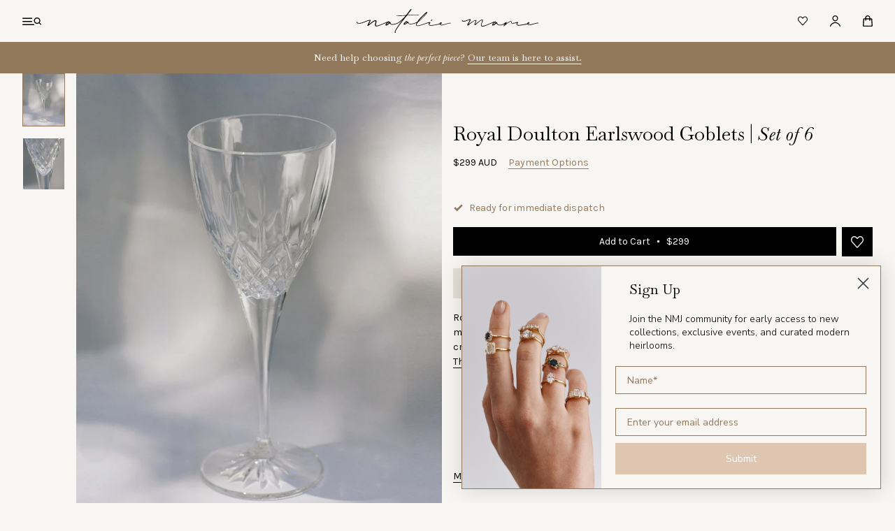

--- FILE ---
content_type: text/html; charset=utf-8
request_url: https://www.nataliemariejewellery.com/products/royal-doulton-earlswood-goblet-set-of-6
body_size: 61123
content:
<!doctype html>

<html class="no-js" lang="en">
  <head>
    <meta charset="utf-8"> 
    <meta http-equiv="X-UA-Compatible" content="IE=edge,chrome=1">
    <meta name="viewport" content="width=device-width, initial-scale=1.0, height=device-height, minimum-scale=1.0, maximum-scale=1.0">
    <meta name="theme-color" content="">

    <title>
      Royal Doulton | Earlswood Goblet | Set of 6 | Natalie Marie Jewellery
    </title><meta name="description" content="Royal Doulton&#39;s Goblets are made from crystalline and the Earlswood pattern features a modern twist on a classic design. This set of six Earlswood goblets are made from crystalline with a timeless etched design."><link rel="canonical" href="https://www.nataliemariejewellery.com/products/royal-doulton-earlswood-goblet-set-of-6"><link rel="shortcut icon" href="//www.nataliemariejewellery.com/cdn/shop/files/NMJ_favicon_96x.png?v=1677725619" type="image/png"><meta property="og:type" content="product">
  <meta property="og:title" content="Royal Doulton Earlswood Goblets | Set of 6"><meta property="og:image" content="http://www.nataliemariejewellery.com/cdn/shop/files/Goblet_ce6c40f1-0ef2-48f6-b65f-20e1a461206f.jpg?v=1749534423">
    <meta property="og:image:secure_url" content="https://www.nataliemariejewellery.com/cdn/shop/files/Goblet_ce6c40f1-0ef2-48f6-b65f-20e1a461206f.jpg?v=1749534423">
    <meta property="og:image:width" content="912">
    <meta property="og:image:height" content="1140"><meta property="product:price:amount" content="299.00">
  <meta property="product:price:currency" content="AUD"><meta property="og:description" content="Royal Doulton&#39;s Goblets are made from crystalline and the Earlswood pattern features a modern twist on a classic design. This set of six Earlswood goblets are made from crystalline with a timeless etched design."><meta property="og:url" content="https://www.nataliemariejewellery.com/products/royal-doulton-earlswood-goblet-set-of-6">
<meta property="og:site_name" content="Natalie Marie Jewellery"><meta name="twitter:card" content="summary"><meta name="twitter:title" content="Royal Doulton Earlswood Goblets | Set of 6">
  <meta name="twitter:description" content="Royal Doulton&#39;s Goblets are made from crystalline and the Earlswood pattern features a modern twist on a classic design. This set of six Earlswood goblets are made from crystalline with a timeless etched design. 
This precious piece is part of our Wedding Collective. Discover the collection and story here .">
  <meta name="twitter:image" content="https://www.nataliemariejewellery.com/cdn/shop/files/Goblet_ce6c40f1-0ef2-48f6-b65f-20e1a461206f_600x600_crop_center.jpg?v=1749534423">
    <style>/* Typography (heading) */@font-face {
  font-family: Baskervville;
  font-weight: 400;
  font-style: normal;
  font-display: fallback;
  src: url("//www.nataliemariejewellery.com/cdn/fonts/baskervville/baskervville_n4.6b0d1f33845dccb0601e970c218adacec89de866.woff2") format("woff2"),
       url("//www.nataliemariejewellery.com/cdn/fonts/baskervville/baskervville_n4.2ed594e690e8075ab08aa6b2c3b34b3a5b91366a.woff") format("woff");
}

@font-face {
  font-family: Baskervville;
  font-weight: 400;
  font-style: italic;
  font-display: fallback;
  src: url("//www.nataliemariejewellery.com/cdn/fonts/baskervville/baskervville_i4.ae76f02a65988bf768aede715eb2eef89c5694fe.woff2") format("woff2"),
       url("//www.nataliemariejewellery.com/cdn/fonts/baskervville/baskervville_i4.68b565a7831101403d83a253cd6ff82b4fbc60ef.woff") format("woff");
}

/* Typography (body) */
  @font-face {
  font-family: Karla;
  font-weight: 400;
  font-style: normal;
  font-display: fallback;
  src: url("//www.nataliemariejewellery.com/cdn/fonts/karla/karla_n4.40497e07df527e6a50e58fb17ef1950c72f3e32c.woff2") format("woff2"),
       url("//www.nataliemariejewellery.com/cdn/fonts/karla/karla_n4.e9f6f9de321061073c6bfe03c28976ba8ce6ee18.woff") format("woff");
}

@font-face {
  font-family: Karla;
  font-weight: 400;
  font-style: italic;
  font-display: fallback;
  src: url("//www.nataliemariejewellery.com/cdn/fonts/karla/karla_i4.2086039c16bcc3a78a72a2f7b471e3c4a7f873a6.woff2") format("woff2"),
       url("//www.nataliemariejewellery.com/cdn/fonts/karla/karla_i4.7b9f59841a5960c16fa2a897a0716c8ebb183221.woff") format("woff");
}

@font-face {
  font-family: Karla;
  font-weight: 700;
  font-style: normal;
  font-display: fallback;
  src: url("//www.nataliemariejewellery.com/cdn/fonts/karla/karla_n7.4358a847d4875593d69cfc3f8cc0b44c17b3ed03.woff2") format("woff2"),
       url("//www.nataliemariejewellery.com/cdn/fonts/karla/karla_n7.96e322f6d76ce794f25fa29e55d6997c3fb656b6.woff") format("woff");
}

@font-face {
  font-family: Karla;
  font-weight: 700;
  font-style: italic;
  font-display: fallback;
  src: url("//www.nataliemariejewellery.com/cdn/fonts/karla/karla_i7.fe031cd65d6e02906286add4f6dda06afc2615f0.woff2") format("woff2"),
       url("//www.nataliemariejewellery.com/cdn/fonts/karla/karla_i7.816d4949fa7f7d79314595d7003eda5b44e959e3.woff") format("woff");
}

:root {
    /* Container */
    --container-max-width: 100%;
    --container-xxs-max-width: 27.5rem; /* 440px */
    --container-xs-max-width: 42.5rem; /* 680px */
    --container-sm-max-width: 61.25rem; /* 980px */
    --container-md-max-width: 71.875rem; /* 1150px */
    --container-lg-max-width: 78.75rem; /* 1260px */
    --container-xl-max-width: 85rem; /* 1360px */
    --container-gutter: 1.25rem;

    --section-vertical-spacing: 2.5rem;
    --section-vertical-spacing-tight:2.5rem;

    --section-stack-gap:2.25rem;
    --section-stack-gap-tight:2.25rem;

    /* Form settings */
    --form-gap: 1.25rem; /* Gap between fieldset and submit button */
    --fieldset-gap: 1rem; /* Gap between each form input within a fieldset */
    --form-control-gap: 0.625rem; /* Gap between input and label (ignored for floating label) */
    --checkbox-control-gap: 0.75rem; /* Horizontal gap between checkbox and its associated label */
    --input-padding-block: 0.65rem; /* Vertical padding for input, textarea and native select */
    --input-padding-inline: 0.8rem; /* Horizontal padding for input, textarea and native select */
    --checkbox-size: 0.875rem; /* Size (width and height) for checkbox */

    /* Other sizes */
    --sticky-area-height: calc(var(--announcement-bar-is-sticky, 0) * var(--announcement-bar-height, 0px) + var(--header-is-sticky, 0) * var(--header-is-visible, 1) * var(--header-height, 0px));

    /* RTL support */
    --transform-logical-flip: 1;
    --transform-origin-start: left;
    --transform-origin-end: right;

    /**
     * ---------------------------------------------------------------------
     * TYPOGRAPHY
     * ---------------------------------------------------------------------
     */

    /* Font properties */--heading-font-family : Baskervville, serif;
  		--heading-font-weight : 400;
  		--heading-font-style  : normal;--heading-text-transform: normal;
    --heading-letter-spacing: 0.0em;
    --text-font-family: Karla, sans-serif;
    --text-font-weight: 400;
    --text-font-style: normal;
    --text-letter-spacing: 0.0em;
    --button-font: var(--text-font-style) var(--text-font-weight) var(--text-sm) / 1.65 var(--text-font-family);
    --button-font-size_desk:14;
    --button-font-size_mob:12;
    --button-text-transform: normal;
    --button-letter-spacing: 0.0em;

    /* Font sizes */--text-heading-size-factor: 1;
    --text-h1: max(0.6875rem, clamp(1.375rem, 1.146341463414634rem + 0.975609756097561vw, 2rem) * var(--text-heading-size-factor));
    --text-h2: max(0.6875rem, clamp(1.25rem, 1.0670731707317074rem + 0.7804878048780488vw, 1.75rem) * var(--text-heading-size-factor));
    --text-h3: max(0.6875rem, clamp(1.125rem, 1.0335365853658536rem + 0.3902439024390244vw, 1.375rem) * var(--text-heading-size-factor));
    --text-h4: max(0.6875rem, clamp(1rem, 0.9542682926829268rem + 0.1951219512195122vw, 1.125rem) * var(--text-heading-size-factor));
    --text-h5: calc(0.875rem * var(--text-heading-size-factor));
    --text-h6: calc(0.75rem * var(--text-heading-size-factor));

    --text-xs: 0.6875rem;
    --text-sm: 0.75rem;
    --text-base: 0.8125rem;
    --text-lg: 0.9375rem;
    --text-xl: 1.125rem;

    /* Rounded variables (used for border radius) */
    --rounded-full: 9999px;
    --button-border-radius: 0.0rem;
    --input-border-radius: 0.0rem;

    /* Box shadow */
    --shadow-sm: 0 2px 8px rgb(0 0 0 / 0.05);
    --shadow: 0 5px 15px rgb(0 0 0 / 0.05);
    --shadow-md: 0 5px 30px rgb(0 0 0 / 0.05);
    --shadow-block: px px px rgb(var(--text-primary) / 0.0);

    /**
     * ---------------------------------------------------------------------
     * OTHER
     * ---------------------------------------------------------------------
     */
     --background          : #f8f6f2;
    --background-rgb      : , 246, 242;
    --light-background    : #ffffff;
    --light-background-rgb: 255, 255, 255;
    

    --text-color-light    : #ffffff;
    --link-color          : #93795c;
    --link-color-rgb      : 147, 121, 92;
    

    --checkmark-svg-url: url(//www.nataliemariejewellery.com/cdn/shop/t/256/assets/checkmark.svg?v=114863813699241169211756186428);
    --cursor-zoom-in-svg-url: url(//www.nataliemariejewellery.com/cdn/shop/t/256/assets/cursor-zoom-in.svg?v=167568589483194324031756177473);
  }

  [dir="rtl"]:root {
    /* RTL support */
    --transform-logical-flip: -1;
    --transform-origin-start: right;
    --transform-origin-end: left;
  }

  @media screen and (min-width: 700px) {
    :root {
      /* Typography (font size) */
      --text-xs: 0.75rem;
      --text-sm: 0.8125rem;
      --text-base: 0.875rem;
      --text-lg: 1.0rem;
      --text-xl: 1.25rem;

      /* Spacing settings */
      --container-gutter: 2rem;
    }
  }

  @media screen and (min-width: 1000px) {
    :root {
      /* Spacing settings */
      --container-gutter: 3rem;

      --section-vertical-spacing: 4rem;
      --section-vertical-spacing-tight: 4rem;

      --section-stack-gap:3rem;
      --section-stack-gap-tight:3rem;
    }
  }:root {--base-text-font-size   : 14px;
    --default-text-font-size: 14px;

    /* Overlay used for modal */
    --page-overlay: 0 0 0 / 0.4;

    /* We use the first scheme background as default */
    --page-background: ;

    /* Product colors */
    --on-sale-text: 227 44 43;
    --on-sale-badge-background: 227 44 43;
    --on-sale-badge-text: 255 255 255;
    --sold-out-badge-background: 239 239 239;
    --sold-out-badge-text: 0 0 0 / 0.65;
    --custom-badge-background: 28 28 28;
    --custom-badge-text: 255 255 255;
    --star-color: 28 28 28;
    --button-background: #000000;
    --button-text-color: #ffffff;
    --secondary-button-background    	: #E5DFD6 ;
    --secondary-button-background-rgb	: , , ;
    --secondary-button-text-color    	: #000;

    /* Status colors */
    --success-background: 212 227 203;
    --success-text: 48 122 7;
    --warning-background: 253 241 224;
    --warning-text: 237 138 0;
    --error-background: 243 204 204;
    --error-text: 203 43 43;
    
    --drawer-transition-timing: cubic-bezier(0.645, 0.045, 0.355, 1);

    /* Products */
 --vertical-spacing-four-products-per-row: 100px;
        --vertical-spacing-two-products-per-row : 100px;
    

    --horizontal-spacing-four-products-per-row: 32px;
        --horizontal-spacing-two-products-per-row : 32px;
    
    /*Border Color*/
    --border-color        : #E5DFD6;
    --border-color-rgb    : 229, 223, 214;


    /* Header, Footer, Newsletter & Other colors */
    
    --header-background       : #f8f6f2;
    --header-heading-color    : #000000;
    --header-light-text-color : #93795c;
    --header-border-color     : #d3d1ce;

    --footer-background    : #f8f6f2;
    --footer-text-color    : #000000;
    --footer-heading-color : #000000;
    --footer-border-color  : #d3d1ce;

    --navigation-background      : #f8f6f2;
    --navigation-background-rgb  : 248, 246, 242;
    --navigation-text-color      : #000000;
    --navigation-text-color-light: rgba(0, 0, 0, 0.5);
    --navigation-border-color    : rgba(0, 0, 0, 0.25);

    --newsletter-popup-background     : #000000;
    --newsletter-popup-text-color     : #ffffff;
    --newsletter-popup-text-color-rgb : 255, 255, 255;

    --secondary-elements-background       : #000000;
    --secondary-elements-background-rgb   : 0, 0, 0;
    --secondary-elements-text-color       : #ffffff;
    --secondary-elements-text-color-light : rgba(255, 255, 255, 0.5);
    --secondary-elements-border-color     : rgba(255, 255, 255, 0.25);

    --product-sale-price-color    : #f94c43;
    --product-sale-price-color-rgb: 249, 76, 67;
    --product-star-rating: #1c1c1c;

  }.color-scheme--scheme-1 {
      /* Color settings */--accent: 0 0 0;
      --text-color: 28 28 28;
      --background: 239 239 239 / 1.0;
      --background-without-opacity: 239 239 239;
      --background-gradient: ;--border-color: 207 207 207;/* Button colors */
      --button-background: 0 0 0;
      --button-text-color: 255 255 255;

      /* Circled buttons */
      --circle-button-background: 0 0 0;
      --circle-button-text-color: 255 255 255;
    }.shopify-section:has(.section-spacing.color-scheme--bg-609ecfcfee2f667ac6c12366fc6ece56) + .shopify-section:has(.section-spacing.color-scheme--bg-609ecfcfee2f667ac6c12366fc6ece56:not(.bordered-section)) .section-spacing {
      padding-block-start: 0;
    }.color-scheme--scheme-2 {
      /* Color settings */--accent: 28 28 28;
      --text-color: 28 28 28;
      --background: 255 255 255 / 1.0;
      --background-without-opacity: 255 255 255;
      --background-gradient: ;--border-color: 221 221 221;/* Button colors */
      --button-background: 28 28 28;
      --button-text-color: 255 255 255;

      /* Circled buttons */
      --circle-button-background: 255 255 255;
      --circle-button-text-color: 28 28 28;
    }.shopify-section:has(.section-spacing.color-scheme--bg-54922f2e920ba8346f6dc0fba343d673) + .shopify-section:has(.section-spacing.color-scheme--bg-54922f2e920ba8346f6dc0fba343d673:not(.bordered-section)) .section-spacing {
      padding-block-start: 0;
    }.color-scheme--scheme-3 {
      /* Color settings */--accent: 255 255 255;
      --text-color: 255 255 255;
      --background: 28 28 28 / 1.0;
      --background-without-opacity: 28 28 28;
      --background-gradient: ;--border-color: 62 62 62;/* Button colors */
      --button-background: 255 255 255;
      --button-text-color: 28 28 28;

      /* Circled buttons */
      --circle-button-background: 255 255 255;
      --circle-button-text-color: 28 28 28;
    }.shopify-section:has(.section-spacing.color-scheme--bg-c1f8cb21047e4797e94d0969dc5d1e44) + .shopify-section:has(.section-spacing.color-scheme--bg-c1f8cb21047e4797e94d0969dc5d1e44:not(.bordered-section)) .section-spacing {
      padding-block-start: 0;
    }.color-scheme--scheme-4 {
      /* Color settings */--accent: 255 255 255;
      --text-color: 255 255 255;
      --background: 0 0 0 / 0.0;
      --background-without-opacity: 0 0 0;
      --background-gradient: ;--border-color: 255 255 255;/* Button colors */
      --button-background: 255 255 255;
      --button-text-color: 28 28 28;

      /* Circled buttons */
      --circle-button-background: 255 255 255;
      --circle-button-text-color: 28 28 28;
    }.shopify-section:has(.section-spacing.color-scheme--bg-3671eee015764974ee0aef1536023e0f) + .shopify-section:has(.section-spacing.color-scheme--bg-3671eee015764974ee0aef1536023e0f:not(.bordered-section)) .section-spacing {
      padding-block-start: 0;
    }.color-scheme--scheme-e11c5028-9ec6-4cb6-a99d-f563877a839d {
      /* Color settings */--accent: 0 0 0;
      --text-color: 28 28 28;
      --background: 239 239 239 / 1.0;
      --background-without-opacity: 239 239 239;
      --background-gradient: ;--border-color: 207 207 207;/* Button colors */
      --button-background: 0 0 0;
      --button-text-color: 255 255 255;

      /* Circled buttons */
      --circle-button-background: 0 0 0;
      --circle-button-text-color: 255 255 255;
    }.shopify-section:has(.section-spacing.color-scheme--bg-609ecfcfee2f667ac6c12366fc6ece56) + .shopify-section:has(.section-spacing.color-scheme--bg-609ecfcfee2f667ac6c12366fc6ece56:not(.bordered-section)) .section-spacing {
      padding-block-start: 0;
    }.color-scheme--dialog {
      /* Color settings */--accent: 28 28 28;
      --text-color: 28 28 28;
      --background: 255 255 255 / 1.0;
      --background-without-opacity: 255 255 255;
      --background-gradient: ;--border-color: 221 221 221;/* Button colors */
      --button-background: 28 28 28;
      --button-text-color: 255 255 255;

      /* Circled buttons */
      --circle-button-background: 255 255 255;
      --circle-button-text-color: 28 28 28;
    }
    body.Theme--dark {
      --background				: #C1BFB1;
	  --navigation-background	: #C1BFB1;
      --background-rgb      	: 193, 191, 177;
      --text-color				: #ffffff;
      --text-color-rgb			: 255, 255, 255;
	  --navigation-text-color	: #ffffff;
      --header-background		: #C1BFB1;
      --header-heading-color	: #ffffff;
      --heading-color       	: #ffffff;
	  --link-color       	: #ffffff;
  }
</style>

    <script>window.performance && window.performance.mark && window.performance.mark('shopify.content_for_header.start');</script><meta name="google-site-verification" content="AtgR-xxZxZ5Tiqka8N14jAjmvENCI-2PNE0M00FBsG0">
<meta id="shopify-digital-wallet" name="shopify-digital-wallet" content="/3090645/digital_wallets/dialog">
<meta name="shopify-checkout-api-token" content="db3e3dd40cbeb82d2fc142e39bd217d9">
<meta id="in-context-paypal-metadata" data-shop-id="3090645" data-venmo-supported="false" data-environment="production" data-locale="en_US" data-paypal-v4="true" data-currency="AUD">
<link rel="alternate" type="application/json+oembed" href="https://www.nataliemariejewellery.com/products/royal-doulton-earlswood-goblet-set-of-6.oembed">
<script async="async" src="/checkouts/internal/preloads.js?locale=en-AU"></script>
<link rel="preconnect" href="https://shop.app" crossorigin="anonymous">
<script async="async" src="https://shop.app/checkouts/internal/preloads.js?locale=en-AU&shop_id=3090645" crossorigin="anonymous"></script>
<script id="apple-pay-shop-capabilities" type="application/json">{"shopId":3090645,"countryCode":"AU","currencyCode":"AUD","merchantCapabilities":["supports3DS"],"merchantId":"gid:\/\/shopify\/Shop\/3090645","merchantName":"Natalie Marie Jewellery","requiredBillingContactFields":["postalAddress","email","phone"],"requiredShippingContactFields":["postalAddress","email","phone"],"shippingType":"shipping","supportedNetworks":["visa","masterCard","amex","jcb"],"total":{"type":"pending","label":"Natalie Marie Jewellery","amount":"1.00"},"shopifyPaymentsEnabled":true,"supportsSubscriptions":true}</script>
<script id="shopify-features" type="application/json">{"accessToken":"db3e3dd40cbeb82d2fc142e39bd217d9","betas":["rich-media-storefront-analytics"],"domain":"www.nataliemariejewellery.com","predictiveSearch":true,"shopId":3090645,"locale":"en"}</script>
<script>var Shopify = Shopify || {};
Shopify.shop = "nataliemarie.myshopify.com";
Shopify.locale = "en";
Shopify.currency = {"active":"AUD","rate":"1.0"};
Shopify.country = "AU";
Shopify.theme = {"name":"NMJ | RD25 -- main","id":147163054249,"schema_name":"Prestige","schema_version":"10.9.2","theme_store_id":null,"role":"main"};
Shopify.theme.handle = "null";
Shopify.theme.style = {"id":null,"handle":null};
Shopify.cdnHost = "www.nataliemariejewellery.com/cdn";
Shopify.routes = Shopify.routes || {};
Shopify.routes.root = "/";</script>
<script type="module">!function(o){(o.Shopify=o.Shopify||{}).modules=!0}(window);</script>
<script>!function(o){function n(){var o=[];function n(){o.push(Array.prototype.slice.apply(arguments))}return n.q=o,n}var t=o.Shopify=o.Shopify||{};t.loadFeatures=n(),t.autoloadFeatures=n()}(window);</script>
<script>
  window.ShopifyPay = window.ShopifyPay || {};
  window.ShopifyPay.apiHost = "shop.app\/pay";
  window.ShopifyPay.redirectState = null;
</script>
<script id="shop-js-analytics" type="application/json">{"pageType":"product"}</script>
<script defer="defer" async type="module" src="//www.nataliemariejewellery.com/cdn/shopifycloud/shop-js/modules/v2/client.init-shop-cart-sync_WVOgQShq.en.esm.js"></script>
<script defer="defer" async type="module" src="//www.nataliemariejewellery.com/cdn/shopifycloud/shop-js/modules/v2/chunk.common_C_13GLB1.esm.js"></script>
<script defer="defer" async type="module" src="//www.nataliemariejewellery.com/cdn/shopifycloud/shop-js/modules/v2/chunk.modal_CLfMGd0m.esm.js"></script>
<script type="module">
  await import("//www.nataliemariejewellery.com/cdn/shopifycloud/shop-js/modules/v2/client.init-shop-cart-sync_WVOgQShq.en.esm.js");
await import("//www.nataliemariejewellery.com/cdn/shopifycloud/shop-js/modules/v2/chunk.common_C_13GLB1.esm.js");
await import("//www.nataliemariejewellery.com/cdn/shopifycloud/shop-js/modules/v2/chunk.modal_CLfMGd0m.esm.js");

  window.Shopify.SignInWithShop?.initShopCartSync?.({"fedCMEnabled":true,"windoidEnabled":true});

</script>
<script>
  window.Shopify = window.Shopify || {};
  if (!window.Shopify.featureAssets) window.Shopify.featureAssets = {};
  window.Shopify.featureAssets['shop-js'] = {"shop-cart-sync":["modules/v2/client.shop-cart-sync_DuR37GeY.en.esm.js","modules/v2/chunk.common_C_13GLB1.esm.js","modules/v2/chunk.modal_CLfMGd0m.esm.js"],"init-fed-cm":["modules/v2/client.init-fed-cm_BucUoe6W.en.esm.js","modules/v2/chunk.common_C_13GLB1.esm.js","modules/v2/chunk.modal_CLfMGd0m.esm.js"],"shop-toast-manager":["modules/v2/client.shop-toast-manager_B0JfrpKj.en.esm.js","modules/v2/chunk.common_C_13GLB1.esm.js","modules/v2/chunk.modal_CLfMGd0m.esm.js"],"init-shop-cart-sync":["modules/v2/client.init-shop-cart-sync_WVOgQShq.en.esm.js","modules/v2/chunk.common_C_13GLB1.esm.js","modules/v2/chunk.modal_CLfMGd0m.esm.js"],"shop-button":["modules/v2/client.shop-button_B_U3bv27.en.esm.js","modules/v2/chunk.common_C_13GLB1.esm.js","modules/v2/chunk.modal_CLfMGd0m.esm.js"],"init-windoid":["modules/v2/client.init-windoid_DuP9q_di.en.esm.js","modules/v2/chunk.common_C_13GLB1.esm.js","modules/v2/chunk.modal_CLfMGd0m.esm.js"],"shop-cash-offers":["modules/v2/client.shop-cash-offers_BmULhtno.en.esm.js","modules/v2/chunk.common_C_13GLB1.esm.js","modules/v2/chunk.modal_CLfMGd0m.esm.js"],"pay-button":["modules/v2/client.pay-button_CrPSEbOK.en.esm.js","modules/v2/chunk.common_C_13GLB1.esm.js","modules/v2/chunk.modal_CLfMGd0m.esm.js"],"init-customer-accounts":["modules/v2/client.init-customer-accounts_jNk9cPYQ.en.esm.js","modules/v2/client.shop-login-button_DJ5ldayH.en.esm.js","modules/v2/chunk.common_C_13GLB1.esm.js","modules/v2/chunk.modal_CLfMGd0m.esm.js"],"avatar":["modules/v2/client.avatar_BTnouDA3.en.esm.js"],"checkout-modal":["modules/v2/client.checkout-modal_pBPyh9w8.en.esm.js","modules/v2/chunk.common_C_13GLB1.esm.js","modules/v2/chunk.modal_CLfMGd0m.esm.js"],"init-shop-for-new-customer-accounts":["modules/v2/client.init-shop-for-new-customer-accounts_BUoCy7a5.en.esm.js","modules/v2/client.shop-login-button_DJ5ldayH.en.esm.js","modules/v2/chunk.common_C_13GLB1.esm.js","modules/v2/chunk.modal_CLfMGd0m.esm.js"],"init-customer-accounts-sign-up":["modules/v2/client.init-customer-accounts-sign-up_CnczCz9H.en.esm.js","modules/v2/client.shop-login-button_DJ5ldayH.en.esm.js","modules/v2/chunk.common_C_13GLB1.esm.js","modules/v2/chunk.modal_CLfMGd0m.esm.js"],"init-shop-email-lookup-coordinator":["modules/v2/client.init-shop-email-lookup-coordinator_CzjY5t9o.en.esm.js","modules/v2/chunk.common_C_13GLB1.esm.js","modules/v2/chunk.modal_CLfMGd0m.esm.js"],"shop-follow-button":["modules/v2/client.shop-follow-button_CsYC63q7.en.esm.js","modules/v2/chunk.common_C_13GLB1.esm.js","modules/v2/chunk.modal_CLfMGd0m.esm.js"],"shop-login-button":["modules/v2/client.shop-login-button_DJ5ldayH.en.esm.js","modules/v2/chunk.common_C_13GLB1.esm.js","modules/v2/chunk.modal_CLfMGd0m.esm.js"],"shop-login":["modules/v2/client.shop-login_B9ccPdmx.en.esm.js","modules/v2/chunk.common_C_13GLB1.esm.js","modules/v2/chunk.modal_CLfMGd0m.esm.js"],"lead-capture":["modules/v2/client.lead-capture_D0K_KgYb.en.esm.js","modules/v2/chunk.common_C_13GLB1.esm.js","modules/v2/chunk.modal_CLfMGd0m.esm.js"],"payment-terms":["modules/v2/client.payment-terms_BWmiNN46.en.esm.js","modules/v2/chunk.common_C_13GLB1.esm.js","modules/v2/chunk.modal_CLfMGd0m.esm.js"]};
</script>
<script>(function() {
  var isLoaded = false;
  function asyncLoad() {
    if (isLoaded) return;
    isLoaded = true;
    var urls = ["https:\/\/dropahint.love\/js\/script.js?shop=nataliemarie.myshopify.com","https:\/\/scripttags.jst.ai\/shopify_justuno_3090645_b5864bf0-e5b6-11ee-8f51-e1ef0d5ff12a.js?shop=nataliemarie.myshopify.com","https:\/\/cdn.nfcube.com\/instafeed-1015d63b80ed832f60f5fd338af54a81.js?shop=nataliemarie.myshopify.com"];
    for (var i = 0; i < urls.length; i++) {
      var s = document.createElement('script');
      s.type = 'text/javascript';
      s.async = true;
      s.src = urls[i];
      var x = document.getElementsByTagName('script')[0];
      x.parentNode.insertBefore(s, x);
    }
  };
  if(window.attachEvent) {
    window.attachEvent('onload', asyncLoad);
  } else {
    window.addEventListener('load', asyncLoad, false);
  }
})();</script>
<script id="__st">var __st={"a":3090645,"offset":39600,"reqid":"28f79be0-a2ee-4521-be1d-2ddaf50c3159-1769557419","pageurl":"www.nataliemariejewellery.com\/products\/royal-doulton-earlswood-goblet-set-of-6","u":"42ec40e60b8e","p":"product","rtyp":"product","rid":6408234500265};</script>
<script>window.ShopifyPaypalV4VisibilityTracking = true;</script>
<script id="captcha-bootstrap">!function(){'use strict';const t='contact',e='account',n='new_comment',o=[[t,t],['blogs',n],['comments',n],[t,'customer']],c=[[e,'customer_login'],[e,'guest_login'],[e,'recover_customer_password'],[e,'create_customer']],r=t=>t.map((([t,e])=>`form[action*='/${t}']:not([data-nocaptcha='true']) input[name='form_type'][value='${e}']`)).join(','),a=t=>()=>t?[...document.querySelectorAll(t)].map((t=>t.form)):[];function s(){const t=[...o],e=r(t);return a(e)}const i='password',u='form_key',d=['recaptcha-v3-token','g-recaptcha-response','h-captcha-response',i],f=()=>{try{return window.sessionStorage}catch{return}},m='__shopify_v',_=t=>t.elements[u];function p(t,e,n=!1){try{const o=window.sessionStorage,c=JSON.parse(o.getItem(e)),{data:r}=function(t){const{data:e,action:n}=t;return t[m]||n?{data:e,action:n}:{data:t,action:n}}(c);for(const[e,n]of Object.entries(r))t.elements[e]&&(t.elements[e].value=n);n&&o.removeItem(e)}catch(o){console.error('form repopulation failed',{error:o})}}const l='form_type',E='cptcha';function T(t){t.dataset[E]=!0}const w=window,h=w.document,L='Shopify',v='ce_forms',y='captcha';let A=!1;((t,e)=>{const n=(g='f06e6c50-85a8-45c8-87d0-21a2b65856fe',I='https://cdn.shopify.com/shopifycloud/storefront-forms-hcaptcha/ce_storefront_forms_captcha_hcaptcha.v1.5.2.iife.js',D={infoText:'Protected by hCaptcha',privacyText:'Privacy',termsText:'Terms'},(t,e,n)=>{const o=w[L][v],c=o.bindForm;if(c)return c(t,g,e,D).then(n);var r;o.q.push([[t,g,e,D],n]),r=I,A||(h.body.append(Object.assign(h.createElement('script'),{id:'captcha-provider',async:!0,src:r})),A=!0)});var g,I,D;w[L]=w[L]||{},w[L][v]=w[L][v]||{},w[L][v].q=[],w[L][y]=w[L][y]||{},w[L][y].protect=function(t,e){n(t,void 0,e),T(t)},Object.freeze(w[L][y]),function(t,e,n,w,h,L){const[v,y,A,g]=function(t,e,n){const i=e?o:[],u=t?c:[],d=[...i,...u],f=r(d),m=r(i),_=r(d.filter((([t,e])=>n.includes(e))));return[a(f),a(m),a(_),s()]}(w,h,L),I=t=>{const e=t.target;return e instanceof HTMLFormElement?e:e&&e.form},D=t=>v().includes(t);t.addEventListener('submit',(t=>{const e=I(t);if(!e)return;const n=D(e)&&!e.dataset.hcaptchaBound&&!e.dataset.recaptchaBound,o=_(e),c=g().includes(e)&&(!o||!o.value);(n||c)&&t.preventDefault(),c&&!n&&(function(t){try{if(!f())return;!function(t){const e=f();if(!e)return;const n=_(t);if(!n)return;const o=n.value;o&&e.removeItem(o)}(t);const e=Array.from(Array(32),(()=>Math.random().toString(36)[2])).join('');!function(t,e){_(t)||t.append(Object.assign(document.createElement('input'),{type:'hidden',name:u})),t.elements[u].value=e}(t,e),function(t,e){const n=f();if(!n)return;const o=[...t.querySelectorAll(`input[type='${i}']`)].map((({name:t})=>t)),c=[...d,...o],r={};for(const[a,s]of new FormData(t).entries())c.includes(a)||(r[a]=s);n.setItem(e,JSON.stringify({[m]:1,action:t.action,data:r}))}(t,e)}catch(e){console.error('failed to persist form',e)}}(e),e.submit())}));const S=(t,e)=>{t&&!t.dataset[E]&&(n(t,e.some((e=>e===t))),T(t))};for(const o of['focusin','change'])t.addEventListener(o,(t=>{const e=I(t);D(e)&&S(e,y())}));const B=e.get('form_key'),M=e.get(l),P=B&&M;t.addEventListener('DOMContentLoaded',(()=>{const t=y();if(P)for(const e of t)e.elements[l].value===M&&p(e,B);[...new Set([...A(),...v().filter((t=>'true'===t.dataset.shopifyCaptcha))])].forEach((e=>S(e,t)))}))}(h,new URLSearchParams(w.location.search),n,t,e,['guest_login'])})(!0,!0)}();</script>
<script integrity="sha256-4kQ18oKyAcykRKYeNunJcIwy7WH5gtpwJnB7kiuLZ1E=" data-source-attribution="shopify.loadfeatures" defer="defer" src="//www.nataliemariejewellery.com/cdn/shopifycloud/storefront/assets/storefront/load_feature-a0a9edcb.js" crossorigin="anonymous"></script>
<script crossorigin="anonymous" defer="defer" src="//www.nataliemariejewellery.com/cdn/shopifycloud/storefront/assets/shopify_pay/storefront-65b4c6d7.js?v=20250812"></script>
<script data-source-attribution="shopify.dynamic_checkout.dynamic.init">var Shopify=Shopify||{};Shopify.PaymentButton=Shopify.PaymentButton||{isStorefrontPortableWallets:!0,init:function(){window.Shopify.PaymentButton.init=function(){};var t=document.createElement("script");t.src="https://www.nataliemariejewellery.com/cdn/shopifycloud/portable-wallets/latest/portable-wallets.en.js",t.type="module",document.head.appendChild(t)}};
</script>
<script data-source-attribution="shopify.dynamic_checkout.buyer_consent">
  function portableWalletsHideBuyerConsent(e){var t=document.getElementById("shopify-buyer-consent"),n=document.getElementById("shopify-subscription-policy-button");t&&n&&(t.classList.add("hidden"),t.setAttribute("aria-hidden","true"),n.removeEventListener("click",e))}function portableWalletsShowBuyerConsent(e){var t=document.getElementById("shopify-buyer-consent"),n=document.getElementById("shopify-subscription-policy-button");t&&n&&(t.classList.remove("hidden"),t.removeAttribute("aria-hidden"),n.addEventListener("click",e))}window.Shopify?.PaymentButton&&(window.Shopify.PaymentButton.hideBuyerConsent=portableWalletsHideBuyerConsent,window.Shopify.PaymentButton.showBuyerConsent=portableWalletsShowBuyerConsent);
</script>
<script data-source-attribution="shopify.dynamic_checkout.cart.bootstrap">document.addEventListener("DOMContentLoaded",(function(){function t(){return document.querySelector("shopify-accelerated-checkout-cart, shopify-accelerated-checkout")}if(t())Shopify.PaymentButton.init();else{new MutationObserver((function(e,n){t()&&(Shopify.PaymentButton.init(),n.disconnect())})).observe(document.body,{childList:!0,subtree:!0})}}));
</script>
<link id="shopify-accelerated-checkout-styles" rel="stylesheet" media="screen" href="https://www.nataliemariejewellery.com/cdn/shopifycloud/portable-wallets/latest/accelerated-checkout-backwards-compat.css" crossorigin="anonymous">
<style id="shopify-accelerated-checkout-cart">
        #shopify-buyer-consent {
  margin-top: 1em;
  display: inline-block;
  width: 100%;
}

#shopify-buyer-consent.hidden {
  display: none;
}

#shopify-subscription-policy-button {
  background: none;
  border: none;
  padding: 0;
  text-decoration: underline;
  font-size: inherit;
  cursor: pointer;
}

#shopify-subscription-policy-button::before {
  box-shadow: none;
}

      </style>

<script>window.performance && window.performance.mark && window.performance.mark('shopify.content_for_header.end');</script>
<style>
			@font-face {
  font-family: 'BaskervilleDisplayPT';
  src: url('https://cdn.shopify.com/s/files/1/0309/0645/files/Baskerville_Italic.otf') format('truetype');
  font-weight: normal;
  font-style: normal;
}
		</style><link rel="stylesheet" href="//www.nataliemariejewellery.com/cdn/shop/t/256/assets/theme.css?v=128854562841051057211758457443">
	<link rel="stylesheet" href="//www.nataliemariejewellery.com/cdn/shop/t/256/assets/theme-grid.css?v=37644096607377841901756177474">
	<link href="//www.nataliemariejewellery.com/cdn/shop/t/256/assets/section-content-slider.css?v=104535427100792641511756177473" rel="stylesheet" type="text/css" media="all" />
	<link href="//www.nataliemariejewellery.com/cdn/shop/t/256/assets/component-content-carousel.css?v=126267432166611959911756177473" rel="stylesheet" type="text/css" media="all" />

    <script>// This allows to expose several variables to the global scope, to be used in scripts
      window.theme = {
        pageType: "product",
        moneyFormat: "\u003cspan class=money\u003e${{amount}}\u003c\/span\u003e",
        moneyWithCurrencyFormat: "\u003cspan class=money\u003e${{amount}} AUD\u003c\/span\u003e",
        currencyCodeEnabled: true,
        productImageSize: "natural",
        searchMode: "product",
        showPageTransition: false,
        showElementStaggering: false,
        showImageZooming: false
      };

      window.routes = {
        rootUrl: "\/",
        rootUrlWithoutSlash: '',
        cartUrl: "\/cart",
        cartAddUrl: "\/cart\/add",
        cartChangeUrl: "\/cart\/change",
        cartUpdateUrl: "\/cart\/update",
        searchUrl: "\/search",
        productRecommendationsUrl: "\/recommendations\/products"
      };

      window.languages = {
        cartAddNote: "Add Order Note",
        cartEditNote: "Edit Order Note",
        productImageLoadingError: "This image could not be loaded. Please try to reload the page.",
        productFormAddToCart: "Add to Cart",
        productFormUnavailable: "Unavailable",
        bespokeFormThankYou: "Thank you for submitting bespoke inquiry",
        productFormSoldOut: "Sold Out",
        shippingEstimatorOneResult: "1 option available:",
        shippingEstimatorMoreResults: "{{count}} options available:",
        shippingEstimatorNoResults: "No shipping could be found"
      };

      window.lazySizesConfig = {
        loadHidden: false,
        hFac: 0.5,
        expFactor: 2,
        ricTimeout: 150,
        lazyClass: 'Image--lazyLoad',
        loadingClass: 'Image--lazyLoading',
        loadedClass: 'Image--lazyLoaded'
      };

      document.documentElement.className = document.documentElement.className.replace('no-js', 'js');
      document.documentElement.style.setProperty('--window-height', window.innerHeight + 'px');

      // We do a quick detection of some features (we could use Modernizr but for so little...)
      (function() {
        document.documentElement.className += ((window.CSS && window.CSS.supports('(position: sticky) or (position: -webkit-sticky)')) ? ' supports-sticky' : ' no-supports-sticky');
        document.documentElement.className += (window.matchMedia('(-moz-touch-enabled: 1), (hover: none)')).matches ? ' no-supports-hover' : ' supports-hover';
      }());

      
    </script>

    
    <link href="//www.nataliemariejewellery.com/cdn/shop/t/256/assets/global.css?v=680014253116139551768887161" rel="stylesheet" type="text/css" media="all" />


    

    
      <link href="//www.nataliemariejewellery.com/cdn/shop/t/256/assets/product-detail-page.css?v=30332356288031911231757914266" rel="stylesheet" type="text/css" media="all" />
      <script src="//www.nataliemariejewellery.com/cdn/shop/t/256/assets/product-detail-page.js?v=56468584501289462311756177473" defer="defer"></script>
    

    <script src="//www.nataliemariejewellery.com/cdn/shop/t/256/assets/global.js?v=78086666707941250521756177473" defer="defer"></script>
    <script src="//www.nataliemariejewellery.com/cdn/shop/t/256/assets/global.vendors.js?v=117317614797080757781756177473" defer="defer"></script>
    

    <script src="//www.nataliemariejewellery.com/cdn/shop/t/256/assets/lazysizes.min.js?v=174358363404432586981756177473" async></script><script src="//www.nataliemariejewellery.com/cdn/shop/t/256/assets/libs.min.js?v=26178543184394469741756177473" defer></script>
	<script src="//www.nataliemariejewellery.com/cdn/shop/t/256/assets/gsap.min.js?v=116977639324855224691756177473" defer></script>
    <script src="//www.nataliemariejewellery.com/cdn/shop/t/256/assets/ScrollTrigger.min.js?v=52573688518697211901756177473" defer></script>
    <script src="//www.nataliemariejewellery.com/cdn/shop/t/256/assets/theme.js?v=134945664272004729991765168386" defer></script><script src="//www.nataliemariejewellery.com/cdn/shop/t/256/assets/swym.js?v=43012771182346579011756177473" defer></script><script src="//www.nataliemariejewellery.com/cdn/shop/t/256/assets/custom.js?v=183944157590872491501756177473" defer></script>

    <script>
      (function () {
        window.onpageshow = function() {
          if (window.theme.showPageTransition) {
            var pageTransition = document.querySelector('.PageTransition');

            if (pageTransition) {
              pageTransition.style.visibility = 'visible';
              pageTransition.style.opacity = '0';
            }
          }

          // When the page is loaded from the cache, we have to reload the cart content
          document.documentElement.dispatchEvent(new CustomEvent('cart:refresh', {
            bubbles: true
          }));
        };
      })();
    </script>

    <script type="application/ld+json">{"@context":"http:\/\/schema.org\/","@id":"\/products\/royal-doulton-earlswood-goblet-set-of-6#product","@type":"Product","brand":{"@type":"Brand","name":"Royal Doulton"},"category":"Objects","description":"Royal Doulton's Goblets are made from crystalline and the Earlswood pattern features a modern twist on a classic design. This set of six Earlswood goblets are made from crystalline with a timeless etched design. \nThis precious piece is part of our Wedding Collective. Discover the collection and story here .","image":"https:\/\/www.nataliemariejewellery.com\/cdn\/shop\/files\/Goblet_ce6c40f1-0ef2-48f6-b65f-20e1a461206f.jpg?v=1749534423\u0026width=1920","name":"Royal Doulton Earlswood Goblets | Set of 6","offers":{"@id":"\/products\/royal-doulton-earlswood-goblet-set-of-6?variant=38471872676009#offer","@type":"Offer","availability":"http:\/\/schema.org\/InStock","price":"299.00","priceCurrency":"AUD","url":"https:\/\/www.nataliemariejewellery.com\/products\/royal-doulton-earlswood-goblet-set-of-6?variant=38471872676009"},"url":"https:\/\/www.nataliemariejewellery.com\/products\/royal-doulton-earlswood-goblet-set-of-6"}</script><script type="application/ld+json">
  {
    "@context": "https://schema.org",
    "@type": "BreadcrumbList",
    "itemListElement": [{
        "@type": "ListItem",
        "position": 1,
        "name": "Translation missing: en.general.home",
        "item": "https://www.nataliemariejewellery.com"
      },{
            "@type": "ListItem",
            "position": 2,
            "name": "Royal Doulton Earlswood Goblets | Set of 6",
            "item": "https://www.nataliemariejewellery.com/products/royal-doulton-earlswood-goblet-set-of-6"
          }]
  }
</script>
<!-- BEGIN app block: shopify://apps/klaviyo-email-marketing-sms/blocks/klaviyo-onsite-embed/2632fe16-c075-4321-a88b-50b567f42507 -->












  <script async src="https://static.klaviyo.com/onsite/js/MrUTr6/klaviyo.js?company_id=MrUTr6"></script>
  <script>!function(){if(!window.klaviyo){window._klOnsite=window._klOnsite||[];try{window.klaviyo=new Proxy({},{get:function(n,i){return"push"===i?function(){var n;(n=window._klOnsite).push.apply(n,arguments)}:function(){for(var n=arguments.length,o=new Array(n),w=0;w<n;w++)o[w]=arguments[w];var t="function"==typeof o[o.length-1]?o.pop():void 0,e=new Promise((function(n){window._klOnsite.push([i].concat(o,[function(i){t&&t(i),n(i)}]))}));return e}}})}catch(n){window.klaviyo=window.klaviyo||[],window.klaviyo.push=function(){var n;(n=window._klOnsite).push.apply(n,arguments)}}}}();</script>

  
    <script id="viewed_product">
      if (item == null) {
        var _learnq = _learnq || [];

        var MetafieldReviews = null
        var MetafieldYotpoRating = null
        var MetafieldYotpoCount = null
        var MetafieldLooxRating = null
        var MetafieldLooxCount = null
        var okendoProduct = null
        var okendoProductReviewCount = null
        var okendoProductReviewAverageValue = null
        try {
          // The following fields are used for Customer Hub recently viewed in order to add reviews.
          // This information is not part of __kla_viewed. Instead, it is part of __kla_viewed_reviewed_items
          MetafieldReviews = {};
          MetafieldYotpoRating = null
          MetafieldYotpoCount = null
          MetafieldLooxRating = null
          MetafieldLooxCount = null

          okendoProduct = null
          // If the okendo metafield is not legacy, it will error, which then requires the new json formatted data
          if (okendoProduct && 'error' in okendoProduct) {
            okendoProduct = null
          }
          okendoProductReviewCount = okendoProduct ? okendoProduct.reviewCount : null
          okendoProductReviewAverageValue = okendoProduct ? okendoProduct.reviewAverageValue : null
        } catch (error) {
          console.error('Error in Klaviyo onsite reviews tracking:', error);
        }

        var item = {
          Name: "Royal Doulton Earlswood Goblets | Set of 6",
          ProductID: 6408234500265,
          Categories: ["All ex. OOAK, Sets, New \u0026 Charity","All Products","For your Groom and Groomsmen","Objects","Shop All"],
          ImageURL: "https://www.nataliemariejewellery.com/cdn/shop/files/Goblet_ce6c40f1-0ef2-48f6-b65f-20e1a461206f_grande.jpg?v=1749534423",
          URL: "https://www.nataliemariejewellery.com/products/royal-doulton-earlswood-goblet-set-of-6",
          Brand: "Royal Doulton",
          Price: "$299.00",
          Value: "299.00",
          CompareAtPrice: "$0.00"
        };
        _learnq.push(['track', 'Viewed Product', item]);
        _learnq.push(['trackViewedItem', {
          Title: item.Name,
          ItemId: item.ProductID,
          Categories: item.Categories,
          ImageUrl: item.ImageURL,
          Url: item.URL,
          Metadata: {
            Brand: item.Brand,
            Price: item.Price,
            Value: item.Value,
            CompareAtPrice: item.CompareAtPrice
          },
          metafields:{
            reviews: MetafieldReviews,
            yotpo:{
              rating: MetafieldYotpoRating,
              count: MetafieldYotpoCount,
            },
            loox:{
              rating: MetafieldLooxRating,
              count: MetafieldLooxCount,
            },
            okendo: {
              rating: okendoProductReviewAverageValue,
              count: okendoProductReviewCount,
            }
          }
        }]);
      }
    </script>
  




  <script>
    window.klaviyoReviewsProductDesignMode = false
  </script>







<!-- END app block --><script src="https://cdn.shopify.com/extensions/019bec07-88cf-781e-9102-f5f8ea30a972/wishlist-shopify-app-638/assets/wishlistcollections.js" type="text/javascript" defer="defer"></script>
<link href="https://cdn.shopify.com/extensions/019bec07-88cf-781e-9102-f5f8ea30a972/wishlist-shopify-app-638/assets/wishlistcollections.css" rel="stylesheet" type="text/css" media="all">
<link href="https://monorail-edge.shopifysvc.com" rel="dns-prefetch">
<script>(function(){if ("sendBeacon" in navigator && "performance" in window) {try {var session_token_from_headers = performance.getEntriesByType('navigation')[0].serverTiming.find(x => x.name == '_s').description;} catch {var session_token_from_headers = undefined;}var session_cookie_matches = document.cookie.match(/_shopify_s=([^;]*)/);var session_token_from_cookie = session_cookie_matches && session_cookie_matches.length === 2 ? session_cookie_matches[1] : "";var session_token = session_token_from_headers || session_token_from_cookie || "";function handle_abandonment_event(e) {var entries = performance.getEntries().filter(function(entry) {return /monorail-edge.shopifysvc.com/.test(entry.name);});if (!window.abandonment_tracked && entries.length === 0) {window.abandonment_tracked = true;var currentMs = Date.now();var navigation_start = performance.timing.navigationStart;var payload = {shop_id: 3090645,url: window.location.href,navigation_start,duration: currentMs - navigation_start,session_token,page_type: "product"};window.navigator.sendBeacon("https://monorail-edge.shopifysvc.com/v1/produce", JSON.stringify({schema_id: "online_store_buyer_site_abandonment/1.1",payload: payload,metadata: {event_created_at_ms: currentMs,event_sent_at_ms: currentMs}}));}}window.addEventListener('pagehide', handle_abandonment_event);}}());</script>
<script id="web-pixels-manager-setup">(function e(e,d,r,n,o){if(void 0===o&&(o={}),!Boolean(null===(a=null===(i=window.Shopify)||void 0===i?void 0:i.analytics)||void 0===a?void 0:a.replayQueue)){var i,a;window.Shopify=window.Shopify||{};var t=window.Shopify;t.analytics=t.analytics||{};var s=t.analytics;s.replayQueue=[],s.publish=function(e,d,r){return s.replayQueue.push([e,d,r]),!0};try{self.performance.mark("wpm:start")}catch(e){}var l=function(){var e={modern:/Edge?\/(1{2}[4-9]|1[2-9]\d|[2-9]\d{2}|\d{4,})\.\d+(\.\d+|)|Firefox\/(1{2}[4-9]|1[2-9]\d|[2-9]\d{2}|\d{4,})\.\d+(\.\d+|)|Chrom(ium|e)\/(9{2}|\d{3,})\.\d+(\.\d+|)|(Maci|X1{2}).+ Version\/(15\.\d+|(1[6-9]|[2-9]\d|\d{3,})\.\d+)([,.]\d+|)( \(\w+\)|)( Mobile\/\w+|) Safari\/|Chrome.+OPR\/(9{2}|\d{3,})\.\d+\.\d+|(CPU[ +]OS|iPhone[ +]OS|CPU[ +]iPhone|CPU IPhone OS|CPU iPad OS)[ +]+(15[._]\d+|(1[6-9]|[2-9]\d|\d{3,})[._]\d+)([._]\d+|)|Android:?[ /-](13[3-9]|1[4-9]\d|[2-9]\d{2}|\d{4,})(\.\d+|)(\.\d+|)|Android.+Firefox\/(13[5-9]|1[4-9]\d|[2-9]\d{2}|\d{4,})\.\d+(\.\d+|)|Android.+Chrom(ium|e)\/(13[3-9]|1[4-9]\d|[2-9]\d{2}|\d{4,})\.\d+(\.\d+|)|SamsungBrowser\/([2-9]\d|\d{3,})\.\d+/,legacy:/Edge?\/(1[6-9]|[2-9]\d|\d{3,})\.\d+(\.\d+|)|Firefox\/(5[4-9]|[6-9]\d|\d{3,})\.\d+(\.\d+|)|Chrom(ium|e)\/(5[1-9]|[6-9]\d|\d{3,})\.\d+(\.\d+|)([\d.]+$|.*Safari\/(?![\d.]+ Edge\/[\d.]+$))|(Maci|X1{2}).+ Version\/(10\.\d+|(1[1-9]|[2-9]\d|\d{3,})\.\d+)([,.]\d+|)( \(\w+\)|)( Mobile\/\w+|) Safari\/|Chrome.+OPR\/(3[89]|[4-9]\d|\d{3,})\.\d+\.\d+|(CPU[ +]OS|iPhone[ +]OS|CPU[ +]iPhone|CPU IPhone OS|CPU iPad OS)[ +]+(10[._]\d+|(1[1-9]|[2-9]\d|\d{3,})[._]\d+)([._]\d+|)|Android:?[ /-](13[3-9]|1[4-9]\d|[2-9]\d{2}|\d{4,})(\.\d+|)(\.\d+|)|Mobile Safari.+OPR\/([89]\d|\d{3,})\.\d+\.\d+|Android.+Firefox\/(13[5-9]|1[4-9]\d|[2-9]\d{2}|\d{4,})\.\d+(\.\d+|)|Android.+Chrom(ium|e)\/(13[3-9]|1[4-9]\d|[2-9]\d{2}|\d{4,})\.\d+(\.\d+|)|Android.+(UC? ?Browser|UCWEB|U3)[ /]?(15\.([5-9]|\d{2,})|(1[6-9]|[2-9]\d|\d{3,})\.\d+)\.\d+|SamsungBrowser\/(5\.\d+|([6-9]|\d{2,})\.\d+)|Android.+MQ{2}Browser\/(14(\.(9|\d{2,})|)|(1[5-9]|[2-9]\d|\d{3,})(\.\d+|))(\.\d+|)|K[Aa][Ii]OS\/(3\.\d+|([4-9]|\d{2,})\.\d+)(\.\d+|)/},d=e.modern,r=e.legacy,n=navigator.userAgent;return n.match(d)?"modern":n.match(r)?"legacy":"unknown"}(),u="modern"===l?"modern":"legacy",c=(null!=n?n:{modern:"",legacy:""})[u],f=function(e){return[e.baseUrl,"/wpm","/b",e.hashVersion,"modern"===e.buildTarget?"m":"l",".js"].join("")}({baseUrl:d,hashVersion:r,buildTarget:u}),m=function(e){var d=e.version,r=e.bundleTarget,n=e.surface,o=e.pageUrl,i=e.monorailEndpoint;return{emit:function(e){var a=e.status,t=e.errorMsg,s=(new Date).getTime(),l=JSON.stringify({metadata:{event_sent_at_ms:s},events:[{schema_id:"web_pixels_manager_load/3.1",payload:{version:d,bundle_target:r,page_url:o,status:a,surface:n,error_msg:t},metadata:{event_created_at_ms:s}}]});if(!i)return console&&console.warn&&console.warn("[Web Pixels Manager] No Monorail endpoint provided, skipping logging."),!1;try{return self.navigator.sendBeacon.bind(self.navigator)(i,l)}catch(e){}var u=new XMLHttpRequest;try{return u.open("POST",i,!0),u.setRequestHeader("Content-Type","text/plain"),u.send(l),!0}catch(e){return console&&console.warn&&console.warn("[Web Pixels Manager] Got an unhandled error while logging to Monorail."),!1}}}}({version:r,bundleTarget:l,surface:e.surface,pageUrl:self.location.href,monorailEndpoint:e.monorailEndpoint});try{o.browserTarget=l,function(e){var d=e.src,r=e.async,n=void 0===r||r,o=e.onload,i=e.onerror,a=e.sri,t=e.scriptDataAttributes,s=void 0===t?{}:t,l=document.createElement("script"),u=document.querySelector("head"),c=document.querySelector("body");if(l.async=n,l.src=d,a&&(l.integrity=a,l.crossOrigin="anonymous"),s)for(var f in s)if(Object.prototype.hasOwnProperty.call(s,f))try{l.dataset[f]=s[f]}catch(e){}if(o&&l.addEventListener("load",o),i&&l.addEventListener("error",i),u)u.appendChild(l);else{if(!c)throw new Error("Did not find a head or body element to append the script");c.appendChild(l)}}({src:f,async:!0,onload:function(){if(!function(){var e,d;return Boolean(null===(d=null===(e=window.Shopify)||void 0===e?void 0:e.analytics)||void 0===d?void 0:d.initialized)}()){var d=window.webPixelsManager.init(e)||void 0;if(d){var r=window.Shopify.analytics;r.replayQueue.forEach((function(e){var r=e[0],n=e[1],o=e[2];d.publishCustomEvent(r,n,o)})),r.replayQueue=[],r.publish=d.publishCustomEvent,r.visitor=d.visitor,r.initialized=!0}}},onerror:function(){return m.emit({status:"failed",errorMsg:"".concat(f," has failed to load")})},sri:function(e){var d=/^sha384-[A-Za-z0-9+/=]+$/;return"string"==typeof e&&d.test(e)}(c)?c:"",scriptDataAttributes:o}),m.emit({status:"loading"})}catch(e){m.emit({status:"failed",errorMsg:(null==e?void 0:e.message)||"Unknown error"})}}})({shopId: 3090645,storefrontBaseUrl: "https://www.nataliemariejewellery.com",extensionsBaseUrl: "https://extensions.shopifycdn.com/cdn/shopifycloud/web-pixels-manager",monorailEndpoint: "https://monorail-edge.shopifysvc.com/unstable/produce_batch",surface: "storefront-renderer",enabledBetaFlags: ["2dca8a86"],webPixelsConfigList: [{"id":"629670057","configuration":"{\"config\":\"{\\\"pixel_id\\\":\\\"GT-WRHDM76\\\",\\\"target_country\\\":\\\"AU\\\",\\\"gtag_events\\\":[{\\\"type\\\":\\\"purchase\\\",\\\"action_label\\\":\\\"MC-71SPMB9SFC\\\"},{\\\"type\\\":\\\"page_view\\\",\\\"action_label\\\":\\\"MC-71SPMB9SFC\\\"},{\\\"type\\\":\\\"view_item\\\",\\\"action_label\\\":\\\"MC-71SPMB9SFC\\\"}],\\\"enable_monitoring_mode\\\":false}\"}","eventPayloadVersion":"v1","runtimeContext":"OPEN","scriptVersion":"b2a88bafab3e21179ed38636efcd8a93","type":"APP","apiClientId":1780363,"privacyPurposes":[],"dataSharingAdjustments":{"protectedCustomerApprovalScopes":["read_customer_address","read_customer_email","read_customer_name","read_customer_personal_data","read_customer_phone"]}},{"id":"558497961","configuration":"{\"swymApiEndpoint\":\"https:\/\/swymstore-v3pro-01.swymrelay.com\",\"swymTier\":\"v3pro-01\"}","eventPayloadVersion":"v1","runtimeContext":"STRICT","scriptVersion":"5b6f6917e306bc7f24523662663331c0","type":"APP","apiClientId":1350849,"privacyPurposes":["ANALYTICS","MARKETING","PREFERENCES"],"dataSharingAdjustments":{"protectedCustomerApprovalScopes":["read_customer_email","read_customer_name","read_customer_personal_data","read_customer_phone"]}},{"id":"113442985","configuration":"{\"tagID\":\"2612645212067\"}","eventPayloadVersion":"v1","runtimeContext":"STRICT","scriptVersion":"18031546ee651571ed29edbe71a3550b","type":"APP","apiClientId":3009811,"privacyPurposes":["ANALYTICS","MARKETING","SALE_OF_DATA"],"dataSharingAdjustments":{"protectedCustomerApprovalScopes":["read_customer_address","read_customer_email","read_customer_name","read_customer_personal_data","read_customer_phone"]}},{"id":"13107369","configuration":"{\"config_url\": \"\/a\/elevar\/static\/configs\/aa18b2295bdf706488b96a8fdb23a2f3e189f83d\/config.js\"}","eventPayloadVersion":"v1","runtimeContext":"STRICT","scriptVersion":"ab86028887ec2044af7d02b854e52653","type":"APP","apiClientId":2509311,"privacyPurposes":[],"dataSharingAdjustments":{"protectedCustomerApprovalScopes":["read_customer_address","read_customer_email","read_customer_name","read_customer_personal_data","read_customer_phone"]}},{"id":"shopify-app-pixel","configuration":"{}","eventPayloadVersion":"v1","runtimeContext":"STRICT","scriptVersion":"0450","apiClientId":"shopify-pixel","type":"APP","privacyPurposes":["ANALYTICS","MARKETING"]},{"id":"shopify-custom-pixel","eventPayloadVersion":"v1","runtimeContext":"LAX","scriptVersion":"0450","apiClientId":"shopify-pixel","type":"CUSTOM","privacyPurposes":["ANALYTICS","MARKETING"]}],isMerchantRequest: false,initData: {"shop":{"name":"Natalie Marie Jewellery","paymentSettings":{"currencyCode":"AUD"},"myshopifyDomain":"nataliemarie.myshopify.com","countryCode":"AU","storefrontUrl":"https:\/\/www.nataliemariejewellery.com"},"customer":null,"cart":null,"checkout":null,"productVariants":[{"price":{"amount":299.0,"currencyCode":"AUD"},"product":{"title":"Royal Doulton Earlswood Goblets | Set of 6","vendor":"Royal Doulton","id":"6408234500265","untranslatedTitle":"Royal Doulton Earlswood Goblets | Set of 6","url":"\/products\/royal-doulton-earlswood-goblet-set-of-6","type":"Objects"},"id":"38471872676009","image":{"src":"\/\/www.nataliemariejewellery.com\/cdn\/shop\/files\/Goblet_ce6c40f1-0ef2-48f6-b65f-20e1a461206f.jpg?v=1749534423"},"sku":null,"title":"Default Title","untranslatedTitle":"Default Title"}],"purchasingCompany":null},},"https://www.nataliemariejewellery.com/cdn","fcfee988w5aeb613cpc8e4bc33m6693e112",{"modern":"","legacy":""},{"shopId":"3090645","storefrontBaseUrl":"https:\/\/www.nataliemariejewellery.com","extensionBaseUrl":"https:\/\/extensions.shopifycdn.com\/cdn\/shopifycloud\/web-pixels-manager","surface":"storefront-renderer","enabledBetaFlags":"[\"2dca8a86\"]","isMerchantRequest":"false","hashVersion":"fcfee988w5aeb613cpc8e4bc33m6693e112","publish":"custom","events":"[[\"page_viewed\",{}],[\"product_viewed\",{\"productVariant\":{\"price\":{\"amount\":299.0,\"currencyCode\":\"AUD\"},\"product\":{\"title\":\"Royal Doulton Earlswood Goblets | Set of 6\",\"vendor\":\"Royal Doulton\",\"id\":\"6408234500265\",\"untranslatedTitle\":\"Royal Doulton Earlswood Goblets | Set of 6\",\"url\":\"\/products\/royal-doulton-earlswood-goblet-set-of-6\",\"type\":\"Objects\"},\"id\":\"38471872676009\",\"image\":{\"src\":\"\/\/www.nataliemariejewellery.com\/cdn\/shop\/files\/Goblet_ce6c40f1-0ef2-48f6-b65f-20e1a461206f.jpg?v=1749534423\"},\"sku\":null,\"title\":\"Default Title\",\"untranslatedTitle\":\"Default Title\"}}]]"});</script><script>
  window.ShopifyAnalytics = window.ShopifyAnalytics || {};
  window.ShopifyAnalytics.meta = window.ShopifyAnalytics.meta || {};
  window.ShopifyAnalytics.meta.currency = 'AUD';
  var meta = {"product":{"id":6408234500265,"gid":"gid:\/\/shopify\/Product\/6408234500265","vendor":"Royal Doulton","type":"Objects","handle":"royal-doulton-earlswood-goblet-set-of-6","variants":[{"id":38471872676009,"price":29900,"name":"Royal Doulton Earlswood Goblets | Set of 6","public_title":null,"sku":null}],"remote":false},"page":{"pageType":"product","resourceType":"product","resourceId":6408234500265,"requestId":"28f79be0-a2ee-4521-be1d-2ddaf50c3159-1769557419"}};
  for (var attr in meta) {
    window.ShopifyAnalytics.meta[attr] = meta[attr];
  }
</script>
<script class="analytics">
  (function () {
    var customDocumentWrite = function(content) {
      var jquery = null;

      if (window.jQuery) {
        jquery = window.jQuery;
      } else if (window.Checkout && window.Checkout.$) {
        jquery = window.Checkout.$;
      }

      if (jquery) {
        jquery('body').append(content);
      }
    };

    var hasLoggedConversion = function(token) {
      if (token) {
        return document.cookie.indexOf('loggedConversion=' + token) !== -1;
      }
      return false;
    }

    var setCookieIfConversion = function(token) {
      if (token) {
        var twoMonthsFromNow = new Date(Date.now());
        twoMonthsFromNow.setMonth(twoMonthsFromNow.getMonth() + 2);

        document.cookie = 'loggedConversion=' + token + '; expires=' + twoMonthsFromNow;
      }
    }

    var trekkie = window.ShopifyAnalytics.lib = window.trekkie = window.trekkie || [];
    if (trekkie.integrations) {
      return;
    }
    trekkie.methods = [
      'identify',
      'page',
      'ready',
      'track',
      'trackForm',
      'trackLink'
    ];
    trekkie.factory = function(method) {
      return function() {
        var args = Array.prototype.slice.call(arguments);
        args.unshift(method);
        trekkie.push(args);
        return trekkie;
      };
    };
    for (var i = 0; i < trekkie.methods.length; i++) {
      var key = trekkie.methods[i];
      trekkie[key] = trekkie.factory(key);
    }
    trekkie.load = function(config) {
      trekkie.config = config || {};
      trekkie.config.initialDocumentCookie = document.cookie;
      var first = document.getElementsByTagName('script')[0];
      var script = document.createElement('script');
      script.type = 'text/javascript';
      script.onerror = function(e) {
        var scriptFallback = document.createElement('script');
        scriptFallback.type = 'text/javascript';
        scriptFallback.onerror = function(error) {
                var Monorail = {
      produce: function produce(monorailDomain, schemaId, payload) {
        var currentMs = new Date().getTime();
        var event = {
          schema_id: schemaId,
          payload: payload,
          metadata: {
            event_created_at_ms: currentMs,
            event_sent_at_ms: currentMs
          }
        };
        return Monorail.sendRequest("https://" + monorailDomain + "/v1/produce", JSON.stringify(event));
      },
      sendRequest: function sendRequest(endpointUrl, payload) {
        // Try the sendBeacon API
        if (window && window.navigator && typeof window.navigator.sendBeacon === 'function' && typeof window.Blob === 'function' && !Monorail.isIos12()) {
          var blobData = new window.Blob([payload], {
            type: 'text/plain'
          });

          if (window.navigator.sendBeacon(endpointUrl, blobData)) {
            return true;
          } // sendBeacon was not successful

        } // XHR beacon

        var xhr = new XMLHttpRequest();

        try {
          xhr.open('POST', endpointUrl);
          xhr.setRequestHeader('Content-Type', 'text/plain');
          xhr.send(payload);
        } catch (e) {
          console.log(e);
        }

        return false;
      },
      isIos12: function isIos12() {
        return window.navigator.userAgent.lastIndexOf('iPhone; CPU iPhone OS 12_') !== -1 || window.navigator.userAgent.lastIndexOf('iPad; CPU OS 12_') !== -1;
      }
    };
    Monorail.produce('monorail-edge.shopifysvc.com',
      'trekkie_storefront_load_errors/1.1',
      {shop_id: 3090645,
      theme_id: 147163054249,
      app_name: "storefront",
      context_url: window.location.href,
      source_url: "//www.nataliemariejewellery.com/cdn/s/trekkie.storefront.a804e9514e4efded663580eddd6991fcc12b5451.min.js"});

        };
        scriptFallback.async = true;
        scriptFallback.src = '//www.nataliemariejewellery.com/cdn/s/trekkie.storefront.a804e9514e4efded663580eddd6991fcc12b5451.min.js';
        first.parentNode.insertBefore(scriptFallback, first);
      };
      script.async = true;
      script.src = '//www.nataliemariejewellery.com/cdn/s/trekkie.storefront.a804e9514e4efded663580eddd6991fcc12b5451.min.js';
      first.parentNode.insertBefore(script, first);
    };
    trekkie.load(
      {"Trekkie":{"appName":"storefront","development":false,"defaultAttributes":{"shopId":3090645,"isMerchantRequest":null,"themeId":147163054249,"themeCityHash":"9514481853294324483","contentLanguage":"en","currency":"AUD"},"isServerSideCookieWritingEnabled":true,"monorailRegion":"shop_domain","enabledBetaFlags":["65f19447","b5387b81"]},"Session Attribution":{},"S2S":{"facebookCapiEnabled":false,"source":"trekkie-storefront-renderer","apiClientId":580111}}
    );

    var loaded = false;
    trekkie.ready(function() {
      if (loaded) return;
      loaded = true;

      window.ShopifyAnalytics.lib = window.trekkie;

      var originalDocumentWrite = document.write;
      document.write = customDocumentWrite;
      try { window.ShopifyAnalytics.merchantGoogleAnalytics.call(this); } catch(error) {};
      document.write = originalDocumentWrite;

      window.ShopifyAnalytics.lib.page(null,{"pageType":"product","resourceType":"product","resourceId":6408234500265,"requestId":"28f79be0-a2ee-4521-be1d-2ddaf50c3159-1769557419","shopifyEmitted":true});

      var match = window.location.pathname.match(/checkouts\/(.+)\/(thank_you|post_purchase)/)
      var token = match? match[1]: undefined;
      if (!hasLoggedConversion(token)) {
        setCookieIfConversion(token);
        window.ShopifyAnalytics.lib.track("Viewed Product",{"currency":"AUD","variantId":38471872676009,"productId":6408234500265,"productGid":"gid:\/\/shopify\/Product\/6408234500265","name":"Royal Doulton Earlswood Goblets | Set of 6","price":"299.00","sku":null,"brand":"Royal Doulton","variant":null,"category":"Objects","nonInteraction":true,"remote":false},undefined,undefined,{"shopifyEmitted":true});
      window.ShopifyAnalytics.lib.track("monorail:\/\/trekkie_storefront_viewed_product\/1.1",{"currency":"AUD","variantId":38471872676009,"productId":6408234500265,"productGid":"gid:\/\/shopify\/Product\/6408234500265","name":"Royal Doulton Earlswood Goblets | Set of 6","price":"299.00","sku":null,"brand":"Royal Doulton","variant":null,"category":"Objects","nonInteraction":true,"remote":false,"referer":"https:\/\/www.nataliemariejewellery.com\/products\/royal-doulton-earlswood-goblet-set-of-6"});
      }
    });


        var eventsListenerScript = document.createElement('script');
        eventsListenerScript.async = true;
        eventsListenerScript.src = "//www.nataliemariejewellery.com/cdn/shopifycloud/storefront/assets/shop_events_listener-3da45d37.js";
        document.getElementsByTagName('head')[0].appendChild(eventsListenerScript);

})();</script>
<script
  defer
  src="https://www.nataliemariejewellery.com/cdn/shopifycloud/perf-kit/shopify-perf-kit-3.0.4.min.js"
  data-application="storefront-renderer"
  data-shop-id="3090645"
  data-render-region="gcp-us-east1"
  data-page-type="product"
  data-theme-instance-id="147163054249"
  data-theme-name="Prestige"
  data-theme-version="10.9.2"
  data-monorail-region="shop_domain"
  data-resource-timing-sampling-rate="10"
  data-shs="true"
  data-shs-beacon="true"
  data-shs-export-with-fetch="true"
  data-shs-logs-sample-rate="1"
  data-shs-beacon-endpoint="https://www.nataliemariejewellery.com/api/collect"
></script>
</head><body class="prestige--v4 features--heading-normal  template-product"><svg class="u-visually-hidden">
      <linearGradient id="rating-star-gradient-half">
        <stop offset="50%" stop-color="var(--product-star-rating)" />
        <stop offset="50%" stop-color="var(--text-color-light)" />
      </linearGradient>
    </svg>

    <a class="PageSkipLink u-visually-hidden" href="#main">Skip to content</a>
    <span class="LoadingBar"></span>
    <div class="PageOverlay"></div><div id="shopify-section-popup" class="shopify-section"></div>
    <div id="shopify-section-sidebar-menu" class="shopify-section"><link href="//www.nataliemariejewellery.com/cdn/shop/t/256/assets/section-sidebar-menu.css?v=113193281261122514561756177473" rel="stylesheet" type="text/css" media="all" />
<section id="sidebar-menu" class="SidebarMenu Drawer Drawer--fromLeft" aria-hidden="true" data-section-id="sidebar-menu" data-section-type="sidebar-menu">
    <header class="Drawer__Header" data-drawer-animated-left>
      <button class="Drawer__Close Icon-Wrapper--clickable" data-action="close-drawer" data-drawer-id="sidebar-menu" aria-label="Close navigation"><svg class="Icon Icon--close  " role="presentation" viewBox="0 0 16 14">
      <path d="M15 0L1 14m14 0L1 0" stroke="currentColor" fill="none" fill-rule="evenodd"></path>
    </svg></button>
    </header>

    <div class="Drawer__Content">
      <div class="Drawer__Main" data-drawer-animated-left data-scrollable>
		<div id="Search--mobile" class="Search--mobile">
		  <div class="Search__Inner">
		    <div class="Search__SearchBar">
		      <form action="/search" name="GET" role="search" class="Search__Form">
		        <input type="search" class="Search__Input Heading Heading--textFont" name="q" autocomplete="off" autocorrect="off" autocapitalize="off" aria-label="Search..." placeholder="Search..." autofocus>
		        <input type="hidden" name="type" value="product">
		        <input type="hidden" name="options[prefix]" value="last">
		      </form>
		    </div>
			
			<div class="resetSearch"><svg class="Icon Icon--ghd-arrow-left  " role="presentation" viewBox="0 0 24 10">
	  <path class="st0" d="M23.5,4.5H1.8l4-3.6c0.2-0.2,0.2-0.5,0-0.7C5.7,0,5.4-0.1,5.2,0.1l-5,4.5c0,0,0,0,0,0c0,0,0,0,0,0c0,0,0,0,0,0
	  	c0,0,0,0,0,0.1c0,0,0,0,0,0c0,0,0,0,0,0.1c0,0,0,0,0,0c0,0,0,0.1,0,0.1C0,4.9,0,5,0,5c0,0,0,0,0,0s0,0,0,0c0,0,0,0.1,0,0.1
	  	c0,0,0,0.1,0,0.1c0,0,0,0,0,0c0,0,0,0,0,0.1c0,0,0,0,0,0c0,0,0,0,0,0.1c0,0,0,0,0,0c0,0,0,0,0,0c0,0,0,0,0,0l5,4.5
	  	C5.3,10,5.4,10,5.5,10c0.1,0,0.3-0.1,0.4-0.2c0.2-0.2,0.2-0.5,0-0.7l-4-3.6h21.7C23.8,5.5,24,5.3,24,5S23.8,4.5,23.5,4.5z"/>
    </svg></div>
		    <div class="Search__Results" aria-hidden="true">
      
		    </div>
		  </div>
		</div>  
        <div class="Drawer__Container">
          <nav class="SidebarMenu__Nav SidebarMenu__Nav--primary" aria-label="Sidebar navigation"><div class="Collapsible Collapsible--multiExpand"><button class="Collapsible__Button Heading Heading--textFont Heading--caps" data-action="toggle-collapsible" aria-expanded="false">
	                    <strong style="">ENGAGEMENT</strong> <span class="Collapsible__Plus"></span>
	                  </button>

	                  <div class="Collapsible__Inner">
	                    <div class="Collapsible__Content">
                      
						  <div class="Grid Grid--spacerTop  Grid--m"><div class="Grid__Cell 1/2"><a href="#" class="Heading u-h4" style="">Shop By Style</a>
		                              <div class="Grid Grid--spacerTop Grid--spacerBottom"><div class="Grid__Cell Grid__Cell--linklistItem "><a href="https://www.nataliemariejewellery.com/collections/solitaire-engagement" class="Link Link--primary " style="">Solitaire Engagement</a></div><div class="Grid__Cell Grid__Cell--linklistItem "><a href="https://www.nataliemariejewellery.com/collections/triology-engagement" class="Link Link--primary " style="">Trilogy Engagement</a></div><div class="Grid__Cell Grid__Cell--linklistItem "><a href="https://www.nataliemariejewellery.com/collections/multi-stone-engagement" class="Link Link--primary " style="">Multi Stone Engagement</a></div><div class="Grid__Cell Grid__Cell--linklistItem "><a href="https://www.nataliemariejewellery.com/collections/cluster-engagement" class="Link Link--primary " style="">Cluster Engagement</a></div><div class="Grid__Cell Grid__Cell--linklistItem "><a href="/collections/one-of-a-kind" class="Link Link--primary " style="">Ready to Wear</a></div><div class="Grid__Cell Grid__Cell--linklistItem "><a href="/collections/engagement-rings" class="Link Link--primary Link--underline" style="">Shop All</a></div></div></div><div class="Grid__Cell 1/2"><a href="/pages/the-engagement-process" class="Heading u-h4" style="">Shop By Stone</a>
		                              <div class="Grid Grid--spacerTop Grid--spacerBottom"><div class="Grid__Cell Grid__Cell--linklistItem "><a href="/collections/mined-diamond-engagement" class="Link Link--primary " style="">Mined Diamond</a></div><div class="Grid__Cell Grid__Cell--linklistItem "><a href="/collections/laboratory-grown-diamond-engagement-ring" class="Link Link--primary " style="">Laboratory Grown Diamond </a></div><div class="Grid__Cell Grid__Cell--linklistItem "><a href="/collections/champagne-diamond-engagement" class="Link Link--primary " style="">Champagne Diamond</a></div><div class="Grid__Cell Grid__Cell--linklistItem "><a href="https://www.nataliemariejewellery.com/collections/sapphire-engagement" class="Link Link--primary " style="">Sapphire</a></div></div></div><div class="Grid__Cell 1/2"><a href="#" class="Heading u-h4" style="">Bespoke Engagement</a>
		                              <div class="Grid Grid--spacerTop Grid--spacerBottom"><div class="Grid__Cell Grid__Cell--linklistItem "><a href="https://www.nataliemariejewellery.com/collections/signature-designs" class="Link Link--primary " style="">Signature Designs</a></div><div class="Grid__Cell Grid__Cell--linklistItem "><a href="https://www.nataliemariejewellery.com/collections/bespoke-gallery-collection" class="Link Link--primary " style="">Bespoke Gallery</a></div></div></div><div class="Grid__Cell 1/2"><a href="#" class="Heading u-h4" style="">Bespoke Service</a>
		                              <div class="Grid Grid--spacerTop Grid--spacerBottom"><div class="Grid__Cell Grid__Cell--linklistItem "><a href="#" class="Link Link--primary " style="">What is Bespoke</a></div><div class="Grid__Cell Grid__Cell--linklistItem "><a href="/pages/bespoke-process" class="Link Link--primary " style="">The Bespoke Process</a></div><div class="Grid__Cell Grid__Cell--linklistItem "><a href="/collections/signature-solitaire-collection" class="Link Link--primary " style="">Our Signature Solitaire</a></div><div class="Grid__Cell Grid__Cell--linklistItem "><a href="/blogs/testimonials" class="Link Link--primary " style="">Client Stories</a></div><div class="Grid__Cell Grid__Cell--linklistItem "><a href="/pages/the-bespoke-process-faqs" class="Link Link--primary " style="">Bespoke FAQ’s</a></div><div class="Grid__Cell Grid__Cell--linklistItem "><a href="/pages/book-appointment" class="Link Link--primary " style="">Book An Appointment</a></div></div></div></div><link href="//www.nataliemariejewellery.com/cdn/shop/t/256/assets/component-content-item.css?v=171326272795706808291756177473" rel="stylesheet" type="text/css" media="all" />
<div class="Grid Grid--m Grid--spacerBottom"><div class="Grid__Cell 1/2"><a href="/collections/engagement-rings" class="ContentItem__Clickable ContentItem__BlockContentWrapper"><div class="ContentItem__ImageContainer AspectRatio AspectRatio--withFallback" style="padding-bottom: 125.0%; --aspect-ratio: 0.8; background-image: url(//www.nataliemariejewellery.com/cdn/shop/files/Website_resize_1_1x1.png.jpg?v=1767580239);">
												

												<img class="ContentItem__Image Image--lazyLoad hide-no-js"
													data-src="//www.nataliemariejewellery.com/cdn/shop/files/Website_resize_1_{width}x.png?v=1767580239"
													data-optimumx="1.2"
													data-widths="[400, 600, 800, 1000, 1200, 1400, 1600, 1800, 2000, 2200]"
													data-sizes="auto"
													alt="">

												<noscript>
													<img class="ContentItem__Image" src="//www.nataliemariejewellery.com/cdn/shop/files/Website_resize_1_1000x.png?v=1767580239" alt="">
												</noscript>
											</div><div class="ContentItem__BlockContent ContentItem__BlockContent--underLeft ColourStyle--dark">
													<header class="SectionHeader">
														<div class="SectionHeader__ButtonWrapper">
														<div class="ButtonGroup ButtonGroup--spacingSmall"><button onclick="location.href='/collections/engagement-rings'" class="ButtonGroup__Item Link Link--underline">Engagement Rings</button></div>
													</div>
													</header>
												</div></a></div><div class="Grid__Cell 1/2"><a href="/collections/one-of-a-kind" class="ContentItem__Clickable ContentItem__BlockContentWrapper"><div class="ContentItem__ImageContainer AspectRatio AspectRatio--withFallback" style="padding-bottom: 125.07462686567165%; --aspect-ratio: 0.7995226730310262; background-image: url(//www.nataliemariejewellery.com/cdn/shop/files/2_Nav-Image-OOAK_1x1.jpg?v=1737581581);">
												

												<img class="ContentItem__Image Image--lazyLoad hide-no-js"
													data-src="//www.nataliemariejewellery.com/cdn/shop/files/2_Nav-Image-OOAK_{width}x.jpg?v=1737581581"
													data-optimumx="1.2"
													data-widths="[400, 600, 800, 1000, 1200, 1400, 1600, 1800, 2000, 2200]"
													data-sizes="auto"
													alt="">

												<noscript>
													<img class="ContentItem__Image" src="//www.nataliemariejewellery.com/cdn/shop/files/2_Nav-Image-OOAK_1000x.jpg?v=1737581581" alt="">
												</noscript>
											</div><div class="ContentItem__BlockContent ContentItem__BlockContent--underLeft ColourStyle--dark">
													<header class="SectionHeader">
														<div class="SectionHeader__ButtonWrapper">
														<div class="ButtonGroup ButtonGroup--spacingSmall"><button onclick="location.href='/collections/one-of-a-kind'" class="ButtonGroup__Item Link Link--underline">One Of A Kind</button></div>
													</div>
													</header>
												</div></a></div></div>
</div>
	                  </div></div><div class="Collapsible Collapsible--multiExpand"><button class="Collapsible__Button Heading Heading--textFont Heading--caps" data-action="toggle-collapsible" aria-expanded="false">
	                    <strong style="">WEDDING</strong> <span class="Collapsible__Plus"></span>
	                  </button>

	                  <div class="Collapsible__Inner">
	                    <div class="Collapsible__Content">
                      
						  <div class="Grid Grid--spacerTop Grid--spacerBottom Grid--m"><div class="Grid__Cell 1/2"><a href="/pages/the-wedding-collective" class="Heading u-h4" style="">Shop By Style</a>
		                              <div class="Grid Grid--spacerTop Grid--spacerBottom"><div class="Grid__Cell Grid__Cell--linklistItem "><a href="/collections/plain-wedding-rings" class="Link Link--primary " style="">Plain Wedding Rings</a></div><div class="Grid__Cell Grid__Cell--linklistItem "><a href="https://www.nataliemariejewellery.com/collections/wedding-bands-for-him" class="Link Link--primary " style="">Mens Wedding Rings</a></div><div class="Grid__Cell Grid__Cell--linklistItem "><a href="/collections/crown-wedding-rings" class="Link Link--primary " style="">Crown Wedding Rings</a></div><div class="Grid__Cell Grid__Cell--linklistItem "><a href="/collections/diamond-wedding-rings" class="Link Link--primary " style="">Diamond Wedding Rings</a></div><div class="Grid__Cell Grid__Cell--linklistItem "><a href="/pages/the-wedding-collective" class="Link Link--primary Link--underline" style="">Shop All</a></div></div></div><div class="Grid__Cell 1/2"><a href="/pages/the-wedding-directory" class="Heading u-h4" style="">Shop By Stone</a>
		                              <div class="Grid Grid--spacerTop Grid--spacerBottom"><div class="Grid__Cell Grid__Cell--linklistItem "><a href="/collections/mined-diamond" class="Link Link--primary " style="">Mined Diamond</a></div><div class="Grid__Cell Grid__Cell--linklistItem "><a href="/collections/laboratory-grown-diamond-wedding-rings" class="Link Link--primary " style="">Laboratory Grown Diamond</a></div><div class="Grid__Cell Grid__Cell--linklistItem "><a href="https://www.nataliemariejewellery.com/collections/champagne-diamond-wedding-rings" class="Link Link--primary " style="">Champagne Diamond</a></div><div class="Grid__Cell Grid__Cell--linklistItem "><a href="/collections/sapphire-wedding-rings" class="Link Link--primary " style="">Sapphire</a></div></div></div><div class="Grid__Cell 1/2"><a href="#" class="Heading u-h4" style="">Shop the Ceremony</a>
		                              <div class="Grid Grid--spacerTop Grid--spacerBottom"><div class="Grid__Cell Grid__Cell--linklistItem "><a href="https://www.nataliemariejewellery.com/collections/for-the-bride" class="Link Link--primary " style="">For the Bride</a></div><div class="Grid__Cell Grid__Cell--linklistItem "><a href="https://www.nataliemariejewellery.com/collections/for-your-groom-and-groomsmen" class="Link Link--primary " style="">For your Groom</a></div><div class="Grid__Cell Grid__Cell--linklistItem "><a href="https://www.nataliemariejewellery.com/collections/something-sentimental-collection" class="Link Link--primary " style="">Something Sentimental</a></div><div class="Grid__Cell Grid__Cell--linklistItem "><a href="/collections/for-your-bridesmaids" class="Link Link--primary " style="">For the Bridesmaids</a></div><div class="Grid__Cell Grid__Cell--linklistItem "><a href="/collections/for-your-groom-and-groomsmen" class="Link Link--primary " style="">For your Groomsmen</a></div><div class="Grid__Cell Grid__Cell--linklistItem "><a href="https://www.nataliemariejewellery.com/pages/the-wedding-collective" class="Link Link--primary Link--underline" style="">Shop All</a></div></div></div></div></div>
	                  </div></div><div class="Collapsible Collapsible--multiExpand"><button class="Collapsible__Button Heading Heading--textFont Heading--caps" data-action="toggle-collapsible" aria-expanded="false">
	                    <strong style="">FINE JEWELLERY</strong> <span class="Collapsible__Plus"></span>
	                  </button>

	                  <div class="Collapsible__Inner">
	                    <div class="Collapsible__Content">
                      
						  <div class="Grid Grid--spacerTop Grid--spacerBottom Grid--m"><div class="Grid__Cell 1/2"><a href="/collections/shop-all-rings" class="Heading u-h4" style="">Rings</a>
		                              <div class="Grid Grid--spacerTop Grid--spacerBottom"><div class="Grid__Cell Grid__Cell--linklistItem "><a href="https://www.nataliemariejewellery.com/collections/fine-stacking-rings" class="Link Link--primary " style="">Fine Rings</a></div><div class="Grid__Cell Grid__Cell--linklistItem "><a href="/collections/signets" class="Link Link--primary " style="">Signet Rings</a></div><div class="Grid__Cell Grid__Cell--linklistItem "><a href="/collections/personalised-rings" class="Link Link--primary " style="">Birthstone Rings</a></div><div class="Grid__Cell Grid__Cell--linklistItem "><a href="/collections/shop-all-rings" class="Link Link--primary Link--underline" style="">Shop All</a></div></div></div><div class="Grid__Cell 1/2"><a href="/collections/necklaces" class="Heading u-h4" style="">Necklaces</a>
		                              <div class="Grid Grid--spacerTop Grid--spacerBottom"><div class="Grid__Cell Grid__Cell--linklistItem "><a href="/collections/pearls-natural-beads" class="Link Link--primary " style="">Pearls | Natural Beads</a></div><div class="Grid__Cell Grid__Cell--linklistItem "><a href="/collections/tennis-necklaces" class="Link Link--primary " style="">Tennis</a></div><div class="Grid__Cell Grid__Cell--linklistItem "><a href="/collections/fine-chain-necklaces" class="Link Link--primary " style="">Chains</a></div><div class="Grid__Cell Grid__Cell--linklistItem "><a href="/collections/pendant-necklaces" class="Link Link--primary " style="">Pendants</a></div><div class="Grid__Cell Grid__Cell--linklistItem "><a href="/collections/additional-charms" class="Link Link--primary " style="">Charms</a></div><div class="Grid__Cell Grid__Cell--linklistItem "><a href="/collections/necklaces" class="Link Link--primary Link--underline" style="">Shop All</a></div></div></div><div class="Grid__Cell 1/2"><a href="/collections/bracelets" class="Heading u-h4" style="">Bracelets</a>
		                              <div class="Grid Grid--spacerTop Grid--spacerBottom"><div class="Grid__Cell Grid__Cell--linklistItem "><a href="/collections/pearls-natural-beads-bracelets" class="Link Link--primary " style="">Pearls | Natural Beads</a></div><div class="Grid__Cell Grid__Cell--linklistItem "><a href="/collections/tennis-bracelets" class="Link Link--primary " style="">Tennis </a></div><div class="Grid__Cell Grid__Cell--linklistItem "><a href="/collections/chain-bracelets" class="Link Link--primary " style="">Chains</a></div><div class="Grid__Cell Grid__Cell--linklistItem "><a href="/collections/bangles" class="Link Link--primary " style="">Bangles</a></div><div class="Grid__Cell Grid__Cell--linklistItem "><a href="/collections/bracelets" class="Link Link--primary Link--underline" style="">Shop All</a></div></div></div><div class="Grid__Cell 1/2"><a href="/collections/earrings" class="Heading u-h4" style="">Earrings</a>
		                              <div class="Grid Grid--spacerTop Grid--spacerBottom"><div class="Grid__Cell Grid__Cell--linklistItem "><a href="/collections/stud-earrings" class="Link Link--primary " style="">Studs</a></div><div class="Grid__Cell Grid__Cell--linklistItem "><a href="/collections/hoops" class="Link Link--primary " style="">Hoops</a></div><div class="Grid__Cell Grid__Cell--linklistItem "><a href="/collections/drop-earrings" class="Link Link--primary " style="">Drop</a></div><div class="Grid__Cell Grid__Cell--linklistItem "><a href="/collections/earrings" class="Link Link--primary Link--underline" style="">Shop All</a></div></div></div><div class="Grid__Cell 1/2"><a href="#" class="Heading u-h4" style="">Mens</a>
		                              <div class="Grid Grid--spacerTop Grid--spacerBottom"><div class="Grid__Cell Grid__Cell--linklistItem "><a href="/collections/mens-rings" class="Link Link--primary " style="">Mens Rings</a></div><div class="Grid__Cell Grid__Cell--linklistItem "><a href="/collections/pins-bars" class="Link Link--primary " style="">Pins / Bars</a></div><div class="Grid__Cell Grid__Cell--linklistItem "><a href="/collections/mens-jewellery" class="Link Link--primary Link--underline" style="">Shop All</a></div></div></div><div class="Grid__Cell 1/2"><a href="#" class="Heading u-h4" style="">Personalised</a>
		                              <div class="Grid Grid--spacerTop Grid--spacerBottom"><div class="Grid__Cell Grid__Cell--linklistItem "><a href="/collections/personalised-rings" class="Link Link--primary " style="">Personalised Rings</a></div><div class="Grid__Cell Grid__Cell--linklistItem "><a href="/collections/personalised-bracelets" class="Link Link--primary " style="">Personalised Bracelets</a></div><div class="Grid__Cell Grid__Cell--linklistItem "><a href="/collections/personalised-necklaces-collection" class="Link Link--primary " style="">Personalised Necklaces</a></div></div></div><div class="Grid__Cell 1/2"><a href="#" class="Heading u-h4" style="">Gifts</a>
		                              <div class="Grid Grid--spacerTop Grid--spacerBottom"><div class="Grid__Cell Grid__Cell--linklistItem "><a href="/collections/homewares-stationary" class="Link Link--primary " style="">Homewares | Stationary</a></div><div class="Grid__Cell Grid__Cell--linklistItem "><a href="/collections/perfumes" class="Link Link--primary " style="">Perfumes</a></div><div class="Grid__Cell Grid__Cell--linklistItem "><a href="/collections/gift-cards" class="Link Link--primary " style="">Gift Cards</a></div></div></div></div></div>
	                  </div></div><div class="Collapsible Collapsible--multiExpand"><button class="Collapsible__Button Heading Heading--textFont Heading--caps" data-action="toggle-collapsible" aria-expanded="false">
	                    <strong style="">COLLECTIONS</strong> <span class="Collapsible__Plus"></span>
	                  </button>

	                  <div class="Collapsible__Inner">
	                    <div class="Collapsible__Content">
                      
						  <div class="Grid Grid--spacerTop Grid--spacerBottom Grid--m"><div class="Grid__Cell "><a href="/pages/bespoke-process" class="Heading u-h4" style="">Shop by Collection</a>
		                              <div class="Grid Grid--spacerTop Grid--spacerBottom"><div class="Grid__Cell Grid__Cell--linklistItem 1/2"><a href="/collections/ready-to-wear" class="Link Link--primary " style="">Ready to Wear All </a></div><div class="Grid__Cell Grid__Cell--linklistItem 1/2"><a href="/collections/signature-designs" class="Link Link--primary " style="">Signature Designs</a></div><div class="Grid__Cell Grid__Cell--linklistItem 1/2"><a href="/collections/every-line-leads-to-you" class="Link Link--primary " style="">Every Line Leads To You </a></div><div class="Grid__Cell Grid__Cell--linklistItem 1/2"><a href="/collections/the-language-of-love" class="Link Link--primary " style="">The Language Of Love </a></div><div class="Grid__Cell Grid__Cell--linklistItem 1/2"><a href="/collections/elara" class="Link Link--primary " style="">Elara </a></div><div class="Grid__Cell Grid__Cell--linklistItem 1/2"><a href="/collections/sana" class="Link Link--primary " style="">Sana </a></div><div class="Grid__Cell Grid__Cell--linklistItem 1/2"><a href="/collections/rumi" class="Link Link--primary " style="">Rumi </a></div><div class="Grid__Cell Grid__Cell--linklistItem 1/2"><a href="/collections/ember" class="Link Link--primary " style="">Ember </a></div><div class="Grid__Cell Grid__Cell--linklistItem 1/2"><a href="/collections/petits-collection" class="Link Link--primary " style="">Petits </a></div><div class="Grid__Cell Grid__Cell--linklistItem 1/2"><a href="/collections/all" class="Link Link--primary Link--underline" style="">Shop All</a></div></div></div><div class="Grid__Cell 1/2"><a href="#" class="Heading u-h4" style="">Shop by Metal</a>
		                              <div class="Grid Grid--spacerTop Grid--spacerBottom"><div class="Grid__Cell Grid__Cell--linklistItem "><a href="https://www.nataliemariejewellery.com/collections/all?filter.p.m.custom.filter_metal=Yellow+Gold" class="Link Link--primary " style="">Yellow Gold</a></div><div class="Grid__Cell Grid__Cell--linklistItem "><a href="https://www.nataliemariejewellery.com/collections/all?filter.p.m.custom.filter_metal=Rose+Gold" class="Link Link--primary " style="">Rose Gold</a></div><div class="Grid__Cell Grid__Cell--linklistItem "><a href="https://www.nataliemariejewellery.com/collections/all?filter.p.m.custom.filter_metal=White+Gold" class="Link Link--primary " style="">White Gold</a></div><div class="Grid__Cell Grid__Cell--linklistItem "><a href="https://www.nataliemariejewellery.com/collections/all?filter.p.m.custom.filter_metal=Sterling+Silver" class="Link Link--primary " style="">Sterling Silver</a></div><div class="Grid__Cell Grid__Cell--linklistItem "><a href="https://www.nataliemariejewellery.com/collections/all" class="Link Link--primary Link--underline" style="">Shop All</a></div></div></div></div></div>
	                  </div></div><div class="Collapsible Collapsible--multiExpand"><button class="Collapsible__Button Heading Heading--textFont Heading--caps" data-action="toggle-collapsible" aria-expanded="false">
	                    <strong style="">OUR WORLD</strong> <span class="Collapsible__Plus"></span>
	                  </button>

	                  <div class="Collapsible__Inner">
	                    <div class="Collapsible__Content">
                      
						  <div class="Grid Grid--spacerTop Grid--spacerBottom Grid--m"><div class="Grid__Cell "><a href="#" class="Heading u-h4" style="">Learn with Us</a>
		                              <div class="Grid Grid--spacerTop Grid--spacerBottom"><div class="Grid__Cell Grid__Cell--linklistItem 1/2"><a href="/pages/education" class="Link Link--primary " style="">Impact Report</a></div><div class="Grid__Cell Grid__Cell--linklistItem 1/2"><a href="/pages/sustainability" class="Link Link--primary " style="">Our Commitment</a></div><div class="Grid__Cell Grid__Cell--linklistItem 1/2"><a href="/pages/our-makers" class="Link Link--primary " style="">Our Makers</a></div><div class="Grid__Cell Grid__Cell--linklistItem 1/2"><a href="/pages/our-materials" class="Link Link--primary " style="">Our Materials</a></div><div class="Grid__Cell Grid__Cell--linklistItem 1/2"><a href="/pages/nmj-care-portal" class="Link Link--primary " style="">Our Care Guide</a></div><div class="Grid__Cell Grid__Cell--linklistItem 1/2"><a href="/pages/the-handmade-process" class="Link Link--primary " style="">The Handmade Process</a></div><div class="Grid__Cell Grid__Cell--linklistItem 1/2"><a href="/pages/personalisation-guide" class="Link Link--primary " style="">Personalisation Guide</a></div><div class="Grid__Cell Grid__Cell--linklistItem 1/2"><a href="/pages/book-appointment" class="Link Link--primary " style="">Book Appointments</a></div></div></div><div class="Grid__Cell 1/2"><a href="#" class="Heading u-h4" style="">Learn About Stones</a>
		                              <div class="Grid Grid--spacerTop Grid--spacerBottom"><div class="Grid__Cell Grid__Cell--linklistItem "><a href="/pages/diamond-guide" class="Link Link--primary " style="">Diamond Guide</a></div></div></div><div class="Grid__Cell 1/2"><a href="#" class="Heading u-h4" style="">Our World</a>
		                              <div class="Grid Grid--spacerTop Grid--spacerBottom"><div class="Grid__Cell Grid__Cell--linklistItem "><a href="/pages/our-story" class="Link Link--primary " style="">Our Story</a></div><div class="Grid__Cell Grid__Cell--linklistItem "><a href="/pages/our-showroom" class="Link Link--primary " style="">Our Stores</a></div><div class="Grid__Cell Grid__Cell--linklistItem "><a href="https://www.nataliemariejewellery.com/pages/artist-in-residency" class="Link Link--primary " style="">Artist In Residency</a></div><div class="Grid__Cell Grid__Cell--linklistItem "><a href="https://www.nataliemariejewellery.com/blogs/news/tagged/nmj-lovers" class="Link Link--primary " style="">NMJ Lovers</a></div><div class="Grid__Cell Grid__Cell--linklistItem "><a href="/blogs/news" class="Link Link--primary " style="">Journal</a></div></div></div></div></div>
	                  </div></div></nav><nav class="SidebarMenu__Nav SidebarMenu__Nav--secondary"></nav>
        </div>
      </div></div>
</section>

</div>
<div id="sidebar-cart" class="Drawer Drawer--fromRight" aria-hidden="true" data-section-id="cart" data-section-type="cart" data-section-settings='{
  "type": "drawer",
  "itemCount": 0,
  "drawer": true,
  "hasShippingEstimator": false,
  "useRecommendations": true,
  "recommendationsCount": 4,
  "recommendationsProductId": null
}'>
  <div class="Drawer__Header Drawer__Header--bordered Drawer__Container">
      <span class="Drawer__Title Heading Heading--textFont Heading--caps u-h6">Your Bag</span><div class="Cart__Announcements">
			<div class="Drawer__Container">
				<div class="Cart__ProductionTime"></div><p class="Text--highlight">Enjoy complimentary express worldwide shipping on all orders over $1,000 AUD</p>
			</div>
		</div><button class="Drawer__Close Icon-Wrapper--clickable" data-action="close-drawer" data-drawer-id="sidebar-cart" aria-label="Close cart"><svg class="Icon Icon--close  " role="presentation" viewBox="0 0 16 14">
      <path d="M15 0L1 14m14 0L1 0" stroke="currentColor" fill="none" fill-rule="evenodd"></path>
    </svg></button>
  </div>

  <form class="Cart Drawer__Content" action="/cart" method="POST" novalidate>
    <div class="Drawer__Main" data-scrollable><p class="Cart__Empty Heading u-h5">Your cart is empty</p></div></form>
  
  <div class="MinicartRecommendations MinicartRecommendations--desktop hidden-pocket hidden-lap hidden-desk " data-scrollable>
	
</div>

</div>
<div class="PageContainer">
      <div id="shopify-section-header" class="shopify-section shopify-section--header"><div id="Search" class="Search" aria-hidden="true">
  <div class="Search__Inner">
    <div class="Search__SearchBar">
      <form action="/search" name="GET" role="search" class="Search__Form">
        <input type="search" class="Search__Input Heading Heading--textFont" name="q" autocomplete="off" autocorrect="off" autocapitalize="off" aria-label="Search..." placeholder="Search..." autofocus>
        <input type="hidden" name="type" value="product">
        <input type="hidden" name="options[prefix]" value="last">
      </form>

      <button class="Search__Close Link Link--primary" data-action="close-search" aria-label="Close search"><svg class="Icon Icon--close  " role="presentation" viewBox="0 0 16 14">
      <path d="M15 0L1 14m14 0L1 0" stroke="currentColor" fill="none" fill-rule="evenodd"></path>
    </svg></button>
    </div>

    <div class="Search__Results" aria-hidden="true">
      
    </div>
  </div>
</div><header id="section-header"
        class="Header Header--inline   Header--withIcons"
        data-section-id="header"
        data-section-type="header"
        data-section-settings='{
  "navigationStyle": "inline",
  "hasTransparentHeader": false,
  "isSticky": true
}'
        role="banner">
  <div class="Header__Wrapper">
    <div class="Header__FlexItem Header__FlexItem--fill">
      <button class="Header__Icon Icon-Wrapper Icon-Wrapper--clickable hidden-widescreen" aria-expanded="false" data-action="open-drawer" data-drawer-id="sidebar-menu" aria-label="Open navigation">
        <span><svg class="Icon Icon--nav-mobile  " role="presentation" viewBox="0 0 1087.4 443.4">
	  <g>
	  	<path d="M28.2,75.8h511.1c10,0,19.3-5.4,24.4-14.1c5-8.7,5-19.4,0-28.1s-14.3-14.1-24.4-14.1H28.2c-10,0-19.3,5.4-24.4,14.1
	  		c-5,8.7-5,19.4,0,28.1C8.8,70.5,18.1,75.8,28.2,75.8z"/>
	  	<path d="M28.2,259.6h511.1c10,0,19.3-5.4,24.4-14.1c5-8.7,5-19.4,0-28.1c-5-8.7-14.3-14.1-24.4-14.1H28.2c-10,0-19.3,5.4-24.4,14.1
	  		c-5,8.7-5,19.4,0,28.1S18.1,259.6,28.2,259.6z"/>
	  	<path d="M28.2,443.4h632c10.1,0,19.3-5.4,24.4-14.1c5-8.7,5-19.4,0-28.1c-5-8.7-14.3-14.1-24.4-14.1h-632c-10,0-19.3,5.4-24.4,14.1
	  		c-5,8.7-5,19.4,0,28.1C8.8,438,18.1,443.4,28.2,443.4z"/>
	  	<path d="M997.1,293.2c27.4-37.5,39.7-83.9,34.3-130.1c-5.4-46.1-27.9-88.5-63.2-118.8c-35.3-30.2-80.7-46-127.1-44.2
	  		C794.7,1.9,750.7,21.2,717.9,54c-32.8,32.9-52,76.9-53.8,123.3s14.1,91.8,44.3,127c30.3,35.2,72.7,57.8,118.8,63
	  		c46.1,5.3,92.6-7,130-34.5l82.2,82.2c7.1,7.1,17.5,9.9,27.2,7.3c9.7-2.6,17.3-10.2,19.9-19.9s-0.2-20.1-7.3-27.2L997.1,293.2z
	  		 M758.2,275c-28.1-28.1-41.6-67.7-36.4-107.1c5.2-39.4,28.4-74.2,62.8-94.1s76.1-22.6,112.9-7.4c36.7,15.2,64.3,46.6,74.6,85
	  		s2.1,79.4-22.1,110.9c-24.2,31.5-61.7,50-101.4,50C814.8,312.4,782.2,298.9,758.2,275L758.2,275z"/>
	  </g>
    </svg></span>
      </button>
	  
	  <div class="Header__Background"></div><nav class="Header__MainNav hidden-pocket hidden-lap hidden-desk" aria-label="Main navigation">
          <ul class="HorizontalList HorizontalList--spacingExtraLoose"><li class="HorizontalList__Item " aria-haspopup="true">
                <a href="#" class="Heading Heading--textFont u-h7" style="">ENGAGEMENT</a><link href="//www.nataliemariejewellery.com/cdn/shop/t/256/assets/component-content-item.css?v=171326272795706808291756177473" rel="stylesheet" type="text/css" media="all" />
<div class="MegaMenu  " aria-hidden="true" >
                      <div class="MegaMenu__Inner Container" data-mega-animated-bottom>
			  			
						<div class="Grid">
			  				<div class="Grid__Cell 2/16"><div class="MegaMenu__Item" style="--transition-delay: 0.35s;">
	                            <a href="#" class="MegaMenu__Title Heading u-h4" style="">Shop By Style</a><ul class="Linklist"><li class="Linklist__Item"><a href="https://www.nataliemariejewellery.com/collections/solitaire-engagement" class="Link Link--secondary " style="">Solitaire Engagement</a></li><li class="Linklist__Item"><a href="https://www.nataliemariejewellery.com/collections/triology-engagement" class="Link Link--secondary " style="">Trilogy Engagement</a></li><li class="Linklist__Item"><a href="https://www.nataliemariejewellery.com/collections/multi-stone-engagement" class="Link Link--secondary " style="">Multi Stone Engagement</a></li><li class="Linklist__Item"><a href="https://www.nataliemariejewellery.com/collections/cluster-engagement" class="Link Link--secondary " style="">Cluster Engagement</a></li><li class="Linklist__Item"><a href="/collections/one-of-a-kind" class="Link Link--secondary " style="">Ready to Wear</a></li><li class="Linklist__Item"><a href="/collections/engagement-rings" class="Link Link--secondary Link--underline" style="">Shop All</a></li></ul></div>
			  				</div>
			  				<div class="Grid__Cell 1/16">
								<div class="Border--left"></div>
							</div>
			  				<div class="Grid__Cell MegaMenu__LinkItems 6/16">
								<div class="Grid"><div class="Grid__Cell 1/3 MegaMenu__Item" style="--transition-delay:0.525s;">
			                            <a href="/pages/the-engagement-process" class="MegaMenu__Title Heading u-h4" style="">Shop By Stone</a><ul class="Linklist"><li class="Linklist__Item"><a href="/collections/mined-diamond-engagement" class="Link Link--secondary " style="">Mined Diamond</a></li><li class="Linklist__Item"><a href="/collections/laboratory-grown-diamond-engagement-ring" class="Link Link--secondary " style="">Laboratory Grown Diamond </a></li><li class="Linklist__Item"><a href="/collections/champagne-diamond-engagement" class="Link Link--secondary " style="">Champagne Diamond</a></li><li class="Linklist__Item"><a href="https://www.nataliemariejewellery.com/collections/sapphire-engagement" class="Link Link--secondary " style="">Sapphire</a></li></ul></div><div class="Grid__Cell 1/3 MegaMenu__Item" style="--transition-delay:0.7s;">
			                            <a href="#" class="MegaMenu__Title Heading u-h4" style="">Bespoke Engagement</a><ul class="Linklist"><li class="Linklist__Item"><a href="https://www.nataliemariejewellery.com/collections/signature-designs" class="Link Link--secondary " style="">Signature Designs</a></li><li class="Linklist__Item"><a href="https://www.nataliemariejewellery.com/collections/bespoke-gallery-collection" class="Link Link--secondary " style="">Bespoke Gallery</a></li></ul></div><div class="Grid__Cell 1/3 MegaMenu__Item" style="--transition-delay:0.875s;">
			                            <a href="#" class="MegaMenu__Title Heading u-h4" style="">Bespoke Service</a><ul class="Linklist"><li class="Linklist__Item"><a href="#" class="Link Link--secondary " style="">What is Bespoke</a></li><li class="Linklist__Item"><a href="/pages/bespoke-process" class="Link Link--secondary " style="">The Bespoke Process</a></li><li class="Linklist__Item"><a href="/collections/signature-solitaire-collection" class="Link Link--secondary " style="">Our Signature Solitaire</a></li><li class="Linklist__Item"><a href="/blogs/testimonials" class="Link Link--secondary " style="">Client Stories</a></li><li class="Linklist__Item"><a href="/pages/the-bespoke-process-faqs" class="Link Link--secondary " style="">Bespoke FAQ’s</a></li><li class="Linklist__Item"><a href="/pages/book-appointment" class="Link Link--secondary " style="">Book An Appointment</a></li></ul></div></div>
							</div>
			  				<div class="Grid__Cell MegaMenu__Images 7/16">
		  						<div class="Grid Grid--right"><div class="MegaMenu__Item Grid__Cell 1/2--tablet-and-up" style="--transition-delay: 0.35s;"><a href="/pages/book-appointment" class="ContentItem__Clickable ContentItem__BlockContentWrapper"><div class="ContentItem__ImageContainer AspectRatio AspectRatio--withFallback" style="padding-bottom: 125.0%; --aspect-ratio: 0.8; background-image: url(//www.nataliemariejewellery.com/cdn/shop/files/WeddingBands_7.png?format=jpg&v=1767667146&width=1);">
													

													<img class="ContentItem__Image Image--lazyLoad hide-no-js"
														data-src="//www.nataliemariejewellery.com/cdn/shop/files/WeddingBands_7.png?v=1767667146"
														data-optimumx="1.2"
														data-widths="[400, 600, 800, 1000, 1200, 1400, 1600, 1800, 2000, 2200]"
														data-sizes="auto"
														width="2304"
														height="2880"
														alt="">

													<noscript>
														<img class="ContentItem__Image" src="//www.nataliemariejewellery.com/cdn/shop/files/WeddingBands_7.png?v=1767667146&width=1000" width="2304" height="2880" alt="">
													</noscript>
												</div><div class="ContentItem__BlockContent ContentItem__BlockContent--underLeft ColourStyle--dark">
														<header class="SectionHeader">
															<div class="SectionHeader__ButtonWrapper">
															<div class="ButtonGroup ButtonGroup--spacingSmall"><button onclick="location.href='/pages/book-appointment'" class="ButtonGroup__Item Link Link--underline">Book An Appointment</button></div>
														</div>
														</header>
													</div></a></div><div class="MegaMenu__Item Grid__Cell 1/2--tablet-and-up" style="--transition-delay: 0.35s;"><a href="/collections/signature-designs" class="ContentItem__Clickable ContentItem__BlockContentWrapper"><div class="ContentItem__ImageContainer AspectRatio AspectRatio--withFallback" style="padding-bottom: 125.0%; --aspect-ratio: 0.8; background-image: url(//www.nataliemariejewellery.com/cdn/shop/files/Website_resize_1.png?format=jpg&v=1767580239&width=1);">
													

													<img class="ContentItem__Image Image--lazyLoad hide-no-js"
														data-src="//www.nataliemariejewellery.com/cdn/shop/files/Website_resize_1.png?v=1767580239"
														data-optimumx="1.2"
														data-widths="[400, 600, 800, 1000, 1200, 1400, 1600, 1800, 2000, 2200]"
														data-sizes="auto"
														width="3456"
														height="4320"
														alt="">

													<noscript>
														<img class="ContentItem__Image" src="//www.nataliemariejewellery.com/cdn/shop/files/Website_resize_1.png?v=1767580239&width=1000" width="3456" height="4320" alt="">
													</noscript>
												</div><div class="ContentItem__BlockContent ContentItem__BlockContent--underLeft ColourStyle--dark">
														<header class="SectionHeader">
															<div class="SectionHeader__ButtonWrapper">
															<div class="ButtonGroup ButtonGroup--spacingSmall"><button onclick="location.href='/collections/signature-designs'" class="ButtonGroup__Item Link Link--underline">Signature Designs</button></div>
														</div>
														</header>
													</div></a></div></div>
			  				</div>
			  			</div>
                      </div>
                    </div></li><li class="HorizontalList__Item " aria-haspopup="true">
                <a href="#" class="Heading Heading--textFont u-h7" style="">WEDDING</a><link href="//www.nataliemariejewellery.com/cdn/shop/t/256/assets/component-content-item.css?v=171326272795706808291756177473" rel="stylesheet" type="text/css" media="all" />
<div class="MegaMenu  " aria-hidden="true" >
                      <div class="MegaMenu__Inner Container" data-mega-animated-bottom>
			  			
						<div class="Grid">
			  				<div class="Grid__Cell 2/16"><div class="MegaMenu__Item" style="--transition-delay: 0.35s;">
	                            <a href="/pages/the-wedding-collective" class="MegaMenu__Title Heading u-h4" style="">Shop By Style</a><ul class="Linklist"><li class="Linklist__Item"><a href="/collections/plain-wedding-rings" class="Link Link--secondary " style="">Plain Wedding Rings</a></li><li class="Linklist__Item"><a href="https://www.nataliemariejewellery.com/collections/wedding-bands-for-him" class="Link Link--secondary " style="">Mens Wedding Rings</a></li><li class="Linklist__Item"><a href="/collections/crown-wedding-rings" class="Link Link--secondary " style="">Crown Wedding Rings</a></li><li class="Linklist__Item"><a href="/collections/diamond-wedding-rings" class="Link Link--secondary " style="">Diamond Wedding Rings</a></li><li class="Linklist__Item"><a href="/pages/the-wedding-collective" class="Link Link--secondary Link--underline" style="">Shop All</a></li></ul></div>
			  				</div>
			  				<div class="Grid__Cell 1/16">
								<div class="Border--left"></div>
							</div>
			  				<div class="Grid__Cell MegaMenu__LinkItems 6/16">
								<div class="Grid"><div class="Grid__Cell 1/2 MegaMenu__Item" style="--transition-delay:0.525s;">
			                            <a href="/pages/the-wedding-directory" class="MegaMenu__Title Heading u-h4" style="">Shop By Stone</a><ul class="Linklist"><li class="Linklist__Item"><a href="/collections/mined-diamond" class="Link Link--secondary " style="">Mined Diamond</a></li><li class="Linklist__Item"><a href="/collections/laboratory-grown-diamond-wedding-rings" class="Link Link--secondary " style="">Laboratory Grown Diamond</a></li><li class="Linklist__Item"><a href="https://www.nataliemariejewellery.com/collections/champagne-diamond-wedding-rings" class="Link Link--secondary " style="">Champagne Diamond</a></li><li class="Linklist__Item"><a href="/collections/sapphire-wedding-rings" class="Link Link--secondary " style="">Sapphire</a></li></ul></div><div class="Grid__Cell 1/2 MegaMenu__Item" style="--transition-delay:0.7s;">
			                            <a href="#" class="MegaMenu__Title Heading u-h4" style="">Shop the Ceremony</a><ul class="Linklist"><li class="Linklist__Item"><a href="https://www.nataliemariejewellery.com/collections/for-the-bride" class="Link Link--secondary " style="">For the Bride</a></li><li class="Linklist__Item"><a href="https://www.nataliemariejewellery.com/collections/for-your-groom-and-groomsmen" class="Link Link--secondary " style="">For your Groom</a></li><li class="Linklist__Item"><a href="https://www.nataliemariejewellery.com/collections/something-sentimental-collection" class="Link Link--secondary " style="">Something Sentimental</a></li><li class="Linklist__Item"><a href="/collections/for-your-bridesmaids" class="Link Link--secondary " style="">For the Bridesmaids</a></li><li class="Linklist__Item"><a href="/collections/for-your-groom-and-groomsmen" class="Link Link--secondary " style="">For your Groomsmen</a></li><li class="Linklist__Item"><a href="https://www.nataliemariejewellery.com/pages/the-wedding-collective" class="Link Link--secondary Link--underline" style="">Shop All</a></li></ul></div></div>
							</div>
			  				<div class="Grid__Cell MegaMenu__Images 7/16">
		  						<div class="Grid Grid--right"><div class="MegaMenu__Item Grid__Cell 1/2--tablet-and-up" style="--transition-delay: 0.35s;"><a href="/collections/wedding-rings-all" class="ContentItem__Clickable ContentItem__BlockContentWrapper"><div class="ContentItem__ImageContainer AspectRatio AspectRatio--withFallback" style="padding-bottom: 125.0%; --aspect-ratio: 0.8; background-image: url(//www.nataliemariejewellery.com/cdn/shop/files/Wedding_Bands_9.png?format=jpg&v=1767844274&width=1);">
													

													<img class="ContentItem__Image Image--lazyLoad hide-no-js"
														data-src="//www.nataliemariejewellery.com/cdn/shop/files/Wedding_Bands_9.png?v=1767844274"
														data-optimumx="1.2"
														data-widths="[400, 600, 800, 1000, 1200, 1400, 1600, 1800, 2000, 2200]"
														data-sizes="auto"
														width="2304"
														height="2880"
														alt="">

													<noscript>
														<img class="ContentItem__Image" src="//www.nataliemariejewellery.com/cdn/shop/files/Wedding_Bands_9.png?v=1767844274&width=1000" width="2304" height="2880" alt="">
													</noscript>
												</div><div class="ContentItem__BlockContent ContentItem__BlockContent--underLeft ColourStyle--dark">
														<header class="SectionHeader">
															<div class="SectionHeader__ButtonWrapper">
															<div class="ButtonGroup ButtonGroup--spacingSmall"><button onclick="location.href='/collections/wedding-rings-all'" class="ButtonGroup__Item Link Link--underline">Wedding Rings</button></div>
														</div>
														</header>
													</div></a></div><div class="MegaMenu__Item Grid__Cell 1/2--tablet-and-up" style="--transition-delay: 0.35s;"><a href="/pages/book-an-appointment-ceremonial-atelier" class="ContentItem__Clickable ContentItem__BlockContentWrapper"><div class="ContentItem__ImageContainer AspectRatio AspectRatio--withFallback" style="padding-bottom: 125.0%; --aspect-ratio: 0.8; background-image: url(//www.nataliemariejewellery.com/cdn/shop/files/11_3c05d812-bc9b-40c8-91b0-6cee80194a42.png?format=jpg&v=1767844274&width=1);">
													

													<img class="ContentItem__Image Image--lazyLoad hide-no-js"
														data-src="//www.nataliemariejewellery.com/cdn/shop/files/11_3c05d812-bc9b-40c8-91b0-6cee80194a42.png?v=1767844274"
														data-optimumx="1.2"
														data-widths="[400, 600, 800, 1000, 1200, 1400, 1600, 1800, 2000, 2200]"
														data-sizes="auto"
														width="2304"
														height="2880"
														alt="">

													<noscript>
														<img class="ContentItem__Image" src="//www.nataliemariejewellery.com/cdn/shop/files/11_3c05d812-bc9b-40c8-91b0-6cee80194a42.png?v=1767844274&width=1000" width="2304" height="2880" alt="">
													</noscript>
												</div><div class="ContentItem__BlockContent ContentItem__BlockContent--underLeft ColourStyle--dark">
														<header class="SectionHeader">
															<div class="SectionHeader__ButtonWrapper">
															<div class="ButtonGroup ButtonGroup--spacingSmall"><button onclick="location.href='/pages/book-an-appointment-ceremonial-atelier'" class="ButtonGroup__Item Link Link--underline">Book a Wedding Band Appointment</button></div>
														</div>
														</header>
													</div></a></div></div>
			  				</div>
			  			</div>
                      </div>
                    </div></li><li class="HorizontalList__Item " aria-haspopup="true">
                <a href="#" class="Heading Heading--textFont u-h7" style="">FINE JEWELLERY</a><link href="//www.nataliemariejewellery.com/cdn/shop/t/256/assets/component-content-item.css?v=171326272795706808291756177473" rel="stylesheet" type="text/css" media="all" />
<div class="MegaMenu  " aria-hidden="true" >
                      <div class="MegaMenu__Inner Container" data-mega-animated-bottom>
			  			
						<div class="Grid">
			  				<div class="Grid__Cell 2/16"><div class="MegaMenu__Item" style="--transition-delay: 0.35s;">
	                            <a href="/collections/shop-all-rings" class="MegaMenu__Title Heading u-h4" style="">Rings</a><ul class="Linklist"><li class="Linklist__Item"><a href="https://www.nataliemariejewellery.com/collections/fine-stacking-rings" class="Link Link--secondary " style="">Fine Rings</a></li><li class="Linklist__Item"><a href="/collections/signets" class="Link Link--secondary " style="">Signet Rings</a></li><li class="Linklist__Item"><a href="/collections/personalised-rings" class="Link Link--secondary " style="">Birthstone Rings</a></li><li class="Linklist__Item"><a href="/collections/shop-all-rings" class="Link Link--secondary Link--underline" style="">Shop All</a></li></ul></div>
			  				</div>
			  				<div class="Grid__Cell 1/16">
								<div class="Border--left"></div>
							</div>
			  				<div class="Grid__Cell MegaMenu__LinkItems 6/16">
								<div class="Grid"><div class="Grid__Cell 1/3 MegaMenu__Item" style="--transition-delay:0.525s;">
			                            <a href="/collections/necklaces" class="MegaMenu__Title Heading u-h4" style="">Necklaces</a><ul class="Linklist"><li class="Linklist__Item"><a href="/collections/pearls-natural-beads" class="Link Link--secondary " style="">Pearls | Natural Beads</a></li><li class="Linklist__Item"><a href="/collections/tennis-necklaces" class="Link Link--secondary " style="">Tennis</a></li><li class="Linklist__Item"><a href="/collections/fine-chain-necklaces" class="Link Link--secondary " style="">Chains</a></li><li class="Linklist__Item"><a href="/collections/pendant-necklaces" class="Link Link--secondary " style="">Pendants</a></li><li class="Linklist__Item"><a href="/collections/additional-charms" class="Link Link--secondary " style="">Charms</a></li><li class="Linklist__Item"><a href="/collections/necklaces" class="Link Link--secondary Link--underline" style="">Shop All</a></li></ul></div><div class="Grid__Cell 1/3 MegaMenu__Item" style="--transition-delay:0.7s;">
			                            <a href="/collections/bracelets" class="MegaMenu__Title Heading u-h4" style="">Bracelets</a><ul class="Linklist"><li class="Linklist__Item"><a href="/collections/pearls-natural-beads-bracelets" class="Link Link--secondary " style="">Pearls | Natural Beads</a></li><li class="Linklist__Item"><a href="/collections/tennis-bracelets" class="Link Link--secondary " style="">Tennis </a></li><li class="Linklist__Item"><a href="/collections/chain-bracelets" class="Link Link--secondary " style="">Chains</a></li><li class="Linklist__Item"><a href="/collections/bangles" class="Link Link--secondary " style="">Bangles</a></li><li class="Linklist__Item"><a href="/collections/bracelets" class="Link Link--secondary Link--underline" style="">Shop All</a></li></ul></div><div class="Grid__Cell 1/3 MegaMenu__Item" style="--transition-delay:0.875s;">
			                            <a href="/collections/earrings" class="MegaMenu__Title Heading u-h4" style="">Earrings</a><ul class="Linklist"><li class="Linklist__Item"><a href="/collections/stud-earrings" class="Link Link--secondary " style="">Studs</a></li><li class="Linklist__Item"><a href="/collections/hoops" class="Link Link--secondary " style="">Hoops</a></li><li class="Linklist__Item"><a href="/collections/drop-earrings" class="Link Link--secondary " style="">Drop</a></li><li class="Linklist__Item"><a href="/collections/earrings" class="Link Link--secondary Link--underline" style="">Shop All</a></li></ul></div><div class="Grid__Cell 1/3 MegaMenu__Item" style="--transition-delay:1.05s;">
			                            <a href="#" class="MegaMenu__Title Heading u-h4" style="">Mens</a><ul class="Linklist"><li class="Linklist__Item"><a href="/collections/mens-rings" class="Link Link--secondary " style="">Mens Rings</a></li><li class="Linklist__Item"><a href="/collections/pins-bars" class="Link Link--secondary " style="">Pins / Bars</a></li><li class="Linklist__Item"><a href="/collections/mens-jewellery" class="Link Link--secondary Link--underline" style="">Shop All</a></li></ul></div><div class="Grid__Cell 1/3 MegaMenu__Item" style="--transition-delay:1.225s;">
			                            <a href="#" class="MegaMenu__Title Heading u-h4" style="">Personalised</a><ul class="Linklist"><li class="Linklist__Item"><a href="/collections/personalised-rings" class="Link Link--secondary " style="">Personalised Rings</a></li><li class="Linklist__Item"><a href="/collections/personalised-bracelets" class="Link Link--secondary " style="">Personalised Bracelets</a></li><li class="Linklist__Item"><a href="/collections/personalised-necklaces-collection" class="Link Link--secondary " style="">Personalised Necklaces</a></li></ul></div><div class="Grid__Cell 1/3 MegaMenu__Item" style="--transition-delay:1.4s;">
			                            <a href="#" class="MegaMenu__Title Heading u-h4" style="">Gifts</a><ul class="Linklist"><li class="Linklist__Item"><a href="/collections/homewares-stationary" class="Link Link--secondary " style="">Homewares | Stationary</a></li><li class="Linklist__Item"><a href="/collections/perfumes" class="Link Link--secondary " style="">Perfumes</a></li><li class="Linklist__Item"><a href="/collections/gift-cards" class="Link Link--secondary " style="">Gift Cards</a></li></ul></div></div>
							</div>
			  				<div class="Grid__Cell MegaMenu__Images 7/16">
		  						<div class="Grid Grid--right"><div class="MegaMenu__Item Grid__Cell 1/3--tablet-and-up" style="--transition-delay: 0.35s;"><a href="/collections/pendant-necklaces" class="ContentItem__Clickable ContentItem__BlockContentWrapper"><div class="ContentItem__ImageContainer AspectRatio AspectRatio--withFallback" style="padding-bottom: 123.6917221693625%; --aspect-ratio: 0.8084615384615385; background-image: url(//www.nataliemariejewellery.com/cdn/shop/files/Greta_Trio_Engagement_21.png?format=jpg&v=1765759073&width=1);">
													

													<img class="ContentItem__Image Image--lazyLoad hide-no-js"
														data-src="//www.nataliemariejewellery.com/cdn/shop/files/Greta_Trio_Engagement_21.png?v=1765759073"
														data-optimumx="1.2"
														data-widths="[400, 600, 800, 1000, 1200, 1400, 1600, 1800, 2000, 2200]"
														data-sizes="auto"
														width="3153"
														height="3900"
														alt="">

													<noscript>
														<img class="ContentItem__Image" src="//www.nataliemariejewellery.com/cdn/shop/files/Greta_Trio_Engagement_21.png?v=1765759073&width=1000" width="3153" height="3900" alt="">
													</noscript>
												</div><div class="ContentItem__BlockContent ContentItem__BlockContent--underLeft ColourStyle--dark">
														<header class="SectionHeader">
															<div class="SectionHeader__ButtonWrapper">
															<div class="ButtonGroup ButtonGroup--spacingSmall"><button onclick="location.href='/collections/pendant-necklaces'" class="ButtonGroup__Item Link Link--underline">Pendant Necklaces</button></div>
														</div>
														</header>
													</div></a></div><div class="MegaMenu__Item Grid__Cell 1/3--tablet-and-up" style="--transition-delay: 0.35s;"><a href="/collections/ready-to-wear" class="ContentItem__Clickable ContentItem__BlockContentWrapper"><div class="ContentItem__ImageContainer AspectRatio AspectRatio--withFallback" style="padding-bottom: 125.0%; --aspect-ratio: 0.8; background-image: url(//www.nataliemariejewellery.com/cdn/shop/files/Copy_of_HEADER_1.png?format=jpg&v=1765335310&width=1);">
													

													<img class="ContentItem__Image Image--lazyLoad hide-no-js"
														data-src="//www.nataliemariejewellery.com/cdn/shop/files/Copy_of_HEADER_1.png?v=1765335310"
														data-optimumx="1.2"
														data-widths="[400, 600, 800, 1000, 1200, 1400, 1600, 1800, 2000, 2200]"
														data-sizes="auto"
														width="1080"
														height="1350"
														alt="">

													<noscript>
														<img class="ContentItem__Image" src="//www.nataliemariejewellery.com/cdn/shop/files/Copy_of_HEADER_1.png?v=1765335310&width=1000" width="1080" height="1350" alt="">
													</noscript>
												</div><div class="ContentItem__BlockContent ContentItem__BlockContent--underLeft ColourStyle--dark">
														<header class="SectionHeader">
															<div class="SectionHeader__ButtonWrapper">
															<div class="ButtonGroup ButtonGroup--spacingSmall"><button onclick="location.href='/collections/ready-to-wear'" class="ButtonGroup__Item Link Link--underline">Ready To Wear</button></div>
														</div>
														</header>
													</div></a></div><div class="MegaMenu__Item Grid__Cell 1/3--tablet-and-up" style="--transition-delay: 0.35s;"><a href="/collections/gifts-for-anniversaries" class="ContentItem__Clickable ContentItem__BlockContentWrapper"><div class="ContentItem__ImageContainer AspectRatio AspectRatio--withFallback" style="padding-bottom: 125.07462686567165%; --aspect-ratio: 0.7995226730310262; background-image: url(//www.nataliemariejewellery.com/cdn/shop/files/3_Nav-Gifts-for-Anniversaries.png?format=jpg&v=1737584713&width=1);">
													

													<img class="ContentItem__Image Image--lazyLoad hide-no-js"
														data-src="//www.nataliemariejewellery.com/cdn/shop/files/3_Nav-Gifts-for-Anniversaries.png?v=1737584713"
														data-optimumx="1.2"
														data-widths="[400, 600, 800, 1000, 1200, 1400, 1600, 1800, 2000, 2200]"
														data-sizes="auto"
														width="1005"
														height="1257"
														alt="">

													<noscript>
														<img class="ContentItem__Image" src="//www.nataliemariejewellery.com/cdn/shop/files/3_Nav-Gifts-for-Anniversaries.png?v=1737584713&width=1000" width="1005" height="1257" alt="">
													</noscript>
												</div><div class="ContentItem__BlockContent ContentItem__BlockContent--underLeft ColourStyle--dark">
														<header class="SectionHeader">
															<div class="SectionHeader__ButtonWrapper">
															<div class="ButtonGroup ButtonGroup--spacingSmall"><button onclick="location.href='/collections/gifts-for-anniversaries'" class="ButtonGroup__Item Link Link--underline">Gifts for Anniversaries</button></div>
														</div>
														</header>
													</div></a></div></div>
			  				</div>
			  			</div>
                      </div>
                    </div></li><li class="HorizontalList__Item " aria-haspopup="true">
                <a href="#" class="Heading Heading--textFont u-h7" style="">COLLECTIONS</a><link href="//www.nataliemariejewellery.com/cdn/shop/t/256/assets/component-content-item.css?v=171326272795706808291756177473" rel="stylesheet" type="text/css" media="all" />
<div class="MegaMenu  " aria-hidden="true" >
                      <div class="MegaMenu__Inner Container" data-mega-animated-bottom>
			  			
						<div class="Grid">
			  				<div class="Grid__Cell 2/16"><div class="MegaMenu__Item" style="--transition-delay: 0.35s;">
	                            <a href="/pages/bespoke-process" class="MegaMenu__Title Heading u-h4" style="">Shop by Collection</a><ul class="Linklist"><li class="Linklist__Item"><a href="/collections/ready-to-wear" class="Link Link--secondary " style="">Ready to Wear All </a></li><li class="Linklist__Item"><a href="/collections/signature-designs" class="Link Link--secondary " style="">Signature Designs</a></li><li class="Linklist__Item"><a href="/collections/every-line-leads-to-you" class="Link Link--secondary " style="">Every Line Leads To You </a></li><li class="Linklist__Item"><a href="/collections/the-language-of-love" class="Link Link--secondary " style="">The Language Of Love </a></li><li class="Linklist__Item"><a href="/collections/elara" class="Link Link--secondary " style="">Elara </a></li><li class="Linklist__Item"><a href="/collections/sana" class="Link Link--secondary " style="">Sana </a></li><li class="Linklist__Item"><a href="/collections/rumi" class="Link Link--secondary " style="">Rumi </a></li><li class="Linklist__Item"><a href="/collections/ember" class="Link Link--secondary " style="">Ember </a></li><li class="Linklist__Item"><a href="/collections/petits-collection" class="Link Link--secondary " style="">Petits </a></li><li class="Linklist__Item"><a href="/collections/all" class="Link Link--secondary Link--underline" style="">Shop All</a></li></ul></div>
			  				</div>
			  				<div class="Grid__Cell 1/16">
								<div class="Border--left"></div>
							</div>
			  				<div class="Grid__Cell MegaMenu__LinkItems 6/16">
								<div class="Grid"><div class="Grid__Cell 1/2 MegaMenu__Item" style="--transition-delay:0.525s;">
			                            <a href="#" class="MegaMenu__Title Heading u-h4" style="">Shop by Metal</a><ul class="Linklist"><li class="Linklist__Item"><a href="https://www.nataliemariejewellery.com/collections/all?filter.p.m.custom.filter_metal=Yellow+Gold" class="Link Link--secondary " style="">Yellow Gold</a></li><li class="Linklist__Item"><a href="https://www.nataliemariejewellery.com/collections/all?filter.p.m.custom.filter_metal=Rose+Gold" class="Link Link--secondary " style="">Rose Gold</a></li><li class="Linklist__Item"><a href="https://www.nataliemariejewellery.com/collections/all?filter.p.m.custom.filter_metal=White+Gold" class="Link Link--secondary " style="">White Gold</a></li><li class="Linklist__Item"><a href="https://www.nataliemariejewellery.com/collections/all?filter.p.m.custom.filter_metal=Sterling+Silver" class="Link Link--secondary " style="">Sterling Silver</a></li><li class="Linklist__Item"><a href="https://www.nataliemariejewellery.com/collections/all" class="Link Link--secondary Link--underline" style="">Shop All</a></li></ul></div></div>
							</div>
			  				<div class="Grid__Cell MegaMenu__Images 7/16">
		  						<div class="Grid Grid--right"><div class="MegaMenu__Item Grid__Cell 1/2--tablet-and-up" style="--transition-delay: 0.35s;"><a href="/collections/sana" class="ContentItem__Clickable ContentItem__BlockContentWrapper"><div class="ContentItem__ImageContainer AspectRatio AspectRatio--withFallback" style="padding-bottom: 125.0%; --aspect-ratio: 0.8; background-image: url(//www.nataliemariejewellery.com/cdn/shop/files/Copy_of_HEADER_1.png?format=jpg&v=1765335310&width=1);">
													

													<img class="ContentItem__Image Image--lazyLoad hide-no-js"
														data-src="//www.nataliemariejewellery.com/cdn/shop/files/Copy_of_HEADER_1.png?v=1765335310"
														data-optimumx="1.2"
														data-widths="[400, 600, 800, 1000, 1200, 1400, 1600, 1800, 2000, 2200]"
														data-sizes="auto"
														width="1080"
														height="1350"
														alt="">

													<noscript>
														<img class="ContentItem__Image" src="//www.nataliemariejewellery.com/cdn/shop/files/Copy_of_HEADER_1.png?v=1765335310&width=1000" width="1080" height="1350" alt="">
													</noscript>
												</div><div class="ContentItem__BlockContent ContentItem__BlockContent--underLeft ColourStyle--dark">
														<header class="SectionHeader">
															<div class="SectionHeader__ButtonWrapper">
															<div class="ButtonGroup ButtonGroup--spacingSmall"><button onclick="location.href='/collections/sana'" class="ButtonGroup__Item Link Link--underline">Introducing Sana</button></div>
														</div>
														</header>
													</div></a></div><div class="MegaMenu__Item Grid__Cell 1/2--tablet-and-up" style="--transition-delay: 0.35s;"><a href="/collections/elara" class="ContentItem__Clickable ContentItem__BlockContentWrapper"><div class="ContentItem__ImageContainer AspectRatio AspectRatio--withFallback" style="padding-bottom: 125.07462686567165%; --aspect-ratio: 0.7995226730310262; background-image: url(//www.nataliemariejewellery.com/cdn/shop/files/250326_NatalieMarieJewellery_13_0641.jpg?v=1762748772&width=1);">
													

													<img class="ContentItem__Image Image--lazyLoad hide-no-js"
														data-src="//www.nataliemariejewellery.com/cdn/shop/files/250326_NatalieMarieJewellery_13_0641.jpg?v=1762748772"
														data-optimumx="1.2"
														data-widths="[400, 600, 800, 1000, 1200, 1400, 1600, 1800, 2000, 2200]"
														data-sizes="auto"
														width="1340"
														height="1676"
														alt="">

													<noscript>
														<img class="ContentItem__Image" src="//www.nataliemariejewellery.com/cdn/shop/files/250326_NatalieMarieJewellery_13_0641.jpg?v=1762748772&width=1000" width="1340" height="1676" alt="">
													</noscript>
												</div><div class="ContentItem__BlockContent ContentItem__BlockContent--underLeft ColourStyle--dark">
														<header class="SectionHeader">
															<div class="SectionHeader__ButtonWrapper">
															<div class="ButtonGroup ButtonGroup--spacingSmall"><button onclick="location.href='/collections/elara'" class="ButtonGroup__Item Link Link--underline">Introducing Elara</button></div>
														</div>
														</header>
													</div></a></div></div>
			  				</div>
			  			</div>
                      </div>
                    </div></li><li class="HorizontalList__Item " aria-haspopup="true">
                <a href="#" class="Heading Heading--textFont u-h7" style="">OUR WORLD</a><link href="//www.nataliemariejewellery.com/cdn/shop/t/256/assets/component-content-item.css?v=171326272795706808291756177473" rel="stylesheet" type="text/css" media="all" />
<div class="MegaMenu  " aria-hidden="true" >
                      <div class="MegaMenu__Inner Container" data-mega-animated-bottom>
			  			
						<div class="Grid">
			  				<div class="Grid__Cell 2/16"><div class="MegaMenu__Item" style="--transition-delay: 0.35s;">
	                            <a href="#" class="MegaMenu__Title Heading u-h4" style="">Learn with Us</a><ul class="Linklist"><li class="Linklist__Item"><a href="/pages/education" class="Link Link--secondary " style="">Impact Report</a></li><li class="Linklist__Item"><a href="/pages/sustainability" class="Link Link--secondary " style="">Our Commitment</a></li><li class="Linklist__Item"><a href="/pages/our-makers" class="Link Link--secondary " style="">Our Makers</a></li><li class="Linklist__Item"><a href="/pages/our-materials" class="Link Link--secondary " style="">Our Materials</a></li><li class="Linklist__Item"><a href="/pages/nmj-care-portal" class="Link Link--secondary " style="">Our Care Guide</a></li><li class="Linklist__Item"><a href="/pages/the-handmade-process" class="Link Link--secondary " style="">The Handmade Process</a></li><li class="Linklist__Item"><a href="/pages/personalisation-guide" class="Link Link--secondary " style="">Personalisation Guide</a></li><li class="Linklist__Item"><a href="/pages/book-appointment" class="Link Link--secondary " style="">Book Appointments</a></li></ul></div>
			  				</div>
			  				<div class="Grid__Cell 1/16">
								<div class="Border--left"></div>
							</div>
			  				<div class="Grid__Cell MegaMenu__LinkItems 6/16">
								<div class="Grid"><div class="Grid__Cell 1/2 MegaMenu__Item" style="--transition-delay:0.525s;">
			                            <a href="#" class="MegaMenu__Title Heading u-h4" style="">Learn About Stones</a><ul class="Linklist"><li class="Linklist__Item"><a href="/pages/diamond-guide" class="Link Link--secondary " style="">Diamond Guide</a></li></ul></div><div class="Grid__Cell 1/2 MegaMenu__Item" style="--transition-delay:0.7s;">
			                            <a href="#" class="MegaMenu__Title Heading u-h4" style="">Our World</a><ul class="Linklist"><li class="Linklist__Item"><a href="/pages/our-story" class="Link Link--secondary " style="">Our Story</a></li><li class="Linklist__Item"><a href="/pages/our-showroom" class="Link Link--secondary " style="">Our Stores</a></li><li class="Linklist__Item"><a href="https://www.nataliemariejewellery.com/pages/artist-in-residency" class="Link Link--secondary " style="">Artist In Residency</a></li><li class="Linklist__Item"><a href="https://www.nataliemariejewellery.com/blogs/news/tagged/nmj-lovers" class="Link Link--secondary " style="">NMJ Lovers</a></li><li class="Linklist__Item"><a href="/blogs/news" class="Link Link--secondary " style="">Journal</a></li></ul></div></div>
							</div>
			  				<div class="Grid__Cell MegaMenu__Images 7/16">
		  						<div class="Grid Grid--right"><div class="MegaMenu__Item Grid__Cell 1/2--tablet-and-up" style="--transition-delay: 0.35s;"><a href="/pages/our-showroom" class="ContentItem__Clickable ContentItem__BlockContentWrapper"><div class="ContentItem__ImageContainer AspectRatio AspectRatio--withFallback" style="padding-bottom: 125.07462686567165%; --aspect-ratio: 0.7995226730310262; background-image: url(//www.nataliemariejewellery.com/cdn/shop/files/NMJ_PaddingtonStore_High_14.jpg?v=1762748677&width=1);">
													

													<img class="ContentItem__Image Image--lazyLoad hide-no-js"
														data-src="//www.nataliemariejewellery.com/cdn/shop/files/NMJ_PaddingtonStore_High_14.jpg?v=1762748677"
														data-optimumx="1.2"
														data-widths="[400, 600, 800, 1000, 1200, 1400, 1600, 1800, 2000, 2200]"
														data-sizes="auto"
														width="1340"
														height="1676"
														alt="">

													<noscript>
														<img class="ContentItem__Image" src="//www.nataliemariejewellery.com/cdn/shop/files/NMJ_PaddingtonStore_High_14.jpg?v=1762748677&width=1000" width="1340" height="1676" alt="">
													</noscript>
												</div><div class="ContentItem__BlockContent ContentItem__BlockContent--underLeft ColourStyle--dark">
														<header class="SectionHeader">
															<div class="SectionHeader__ButtonWrapper">
															<div class="ButtonGroup ButtonGroup--spacingSmall"><button onclick="location.href='/pages/our-showroom'" class="ButtonGroup__Item Link Link--underline">Our Stores</button></div>
														</div>
														</header>
													</div></a></div><div class="MegaMenu__Item Grid__Cell 1/2--tablet-and-up" style="--transition-delay: 0.35s;"><a href="https://www.nataliemariejewellery.com/pages/bespoke-archive" class="ContentItem__Clickable ContentItem__BlockContentWrapper"><div class="ContentItem__ImageContainer AspectRatio AspectRatio--withFallback" style="padding-bottom: 125.07462686567165%; --aspect-ratio: 0.7995226730310262; background-image: url(//www.nataliemariejewellery.com/cdn/shop/files/NMJ_20LOVERS.jpg?v=1762748894&width=1);">
													

													<img class="ContentItem__Image Image--lazyLoad hide-no-js"
														data-src="//www.nataliemariejewellery.com/cdn/shop/files/NMJ_20LOVERS.jpg?v=1762748894"
														data-optimumx="1.2"
														data-widths="[400, 600, 800, 1000, 1200, 1400, 1600, 1800, 2000, 2200]"
														data-sizes="auto"
														width="1340"
														height="1676"
														alt="">

													<noscript>
														<img class="ContentItem__Image" src="//www.nataliemariejewellery.com/cdn/shop/files/NMJ_20LOVERS.jpg?v=1762748894&width=1000" width="1340" height="1676" alt="">
													</noscript>
												</div><div class="ContentItem__BlockContent ContentItem__BlockContent--underLeft ColourStyle--dark">
														<header class="SectionHeader">
															<div class="SectionHeader__ButtonWrapper">
															<div class="ButtonGroup ButtonGroup--spacingSmall"><button onclick="location.href='https://www.nataliemariejewellery.com/pages/bespoke-archive'" class="ButtonGroup__Item Link Link--underline">NMJ Lovers</button></div>
														</div>
														</header>
													</div></a></div></div>
			  				</div>
			  			</div>
                      </div>
                    </div></li></ul>
        </nav></div><div class="Header__FlexItem Header__FlexItem--logo"><div class="Header__Logo"><a href="/" class="Header__LogoLink" aria-label="Natalie Marie Jewellery"><svg version="1.1" xmlns="http://www.w3.org/2000/svg" x="0px" y="0px" viewbox="0 0 452.2 58.7" xmlns:xlink="http://www.w3.org/1999/xlink" xml:space="preserve">
<path d="M452.1,34.2c0-0.1-0.1-0.2-0.2-0.3c-0.1-0.1-0.2-0.2-0.4-0.2c-0.5-0.2-1.1-0.1-1.6,0c-0.5,0.1-1,0.2-1.6,0.3
	c-1.8,0.4-3.5,0.9-5.3,1.3c-0.5,0.1-0.9,0.2-1.4,0.4c-6.2,1.6-11.1,3.2-13.4,2.6c-1.2-0.3-1.9-1.3-1.9-1.4c0,0,0.4-0.1,0.8-0.2
	c2-0.6,3.2-1.8,3.1-2.9c-0.1-1.2-1.3-1.8-2.9-1.4c-1.1,0.4-2,1-2.5,2c-0.2,0.4-0.4,0.9-0.4,1.3c-0.7,0.2-1.4,0.3-2.1,0.5
	c-10.6,2.4-14.8,3-18.8,3c-2.5,0-3.8-0.3-4.3-0.9c-0.2-0.3-0.2-0.5,0-1.1c0.1-0.4,0.6-1.4,1.1-2c1-1.5,1.5-2.7,0.6-3.2
	c-1.1-0.6-3.2,0.5-3.7,0.6c-1.5,0.4-3.7,1.1-5.2,1.4c-2,0.3-4.5,0.9-6.3-0.2c-0.8-0.5-0.3-2-0.5-2.9c-0.4-1.5-2-1.7-4.4-0.5
	c-2.4,1.2-6.3,3.6-9,5.7l-0.5,0.3l0.5-0.8c0.3-0.4,0.7-1,0.9-1.3c0.7-1,0.6-2.1-0.1-2.2c-1.3-0.3-3.5,2-6.4,3.8
	c-1.6,1-4.5,3-8.3,3.1c-3.1,0.4-6.1-1.1-6.9-2c-0.5-0.6-0.9-1.2-1.2-2.6c-0.3-1.4-0.7-1.9-1.5-1.9c-0.3,0-0.8,0.1-0.9,0.2
	c-0.2,0.1-0.3,0-0.7-0.7c-0.5-1.3-1.6-1.8-3-1.1c-3.9,0.4-6.8,2.3-10.1,3.7c0,0-5.8,2.5-8.2,3.5c-2.9,1.2-8.9,3.2-11.4,3.4
	c-2.4,0.3-3-0.8-3.1-2.1c-0.2-2.3,1.1-4.4,1.9-6.6c0.5-1.3,1.1-3.1,1.2-3.9c0.2-1.2,0.2-1.9-0.2-2.4c-0.5-0.7-1.9-0.6-3.2-0.2
	c-2.6,1-8.4,5.1-13.8,9.9c-0.7,0.7-1.4,1.2-1.7,1.5c-0.1-0.8,0.2-1.7,0.4-2.4c0.3-0.9,0.6-1.9,1-2.8c0.5-1.3,1.1-2.5,1.2-3.1
	c0.2-1.1,0.1-1.6-0.3-2.1c-0.6-0.6-1.8-0.2-3.2,0.3c-2,0.7-7.4,3.8-11.2,6.6c-0.8,0.6-1.7,1.2-2.7,2c-0.8,0.6-2.1,1.3-2.1,1.3
	c0,0,0.1-0.5,1.1-2.4c1.2-2.3,4.8-7.1,4.5-9.3c-0.1-0.6-0.4-0.9-1-1c-1.1-0.1-2.3,0.2-3,0.5c-0.7,0.3-3.9,1.4-4.9,1.8
	c-1.9,0.7-4.3,1.9-8.4,2.1c-1,0.1-2.4,0.1-2.9-0.9c-0.2-0.3-0.3-0.6-0.6-0.8c-0.3-0.1-0.6-0.2-0.8,0.1c-0.4,0.6,0.1,1.9,0.6,2.3
	c0.6,0.5,2.3,1.1,3.8,1c3.9-0.4,5.5-0.9,11.3-3.4c0.9-0.4,3.1-1,3.4-0.8c0.1,0,0.2,0.1,0.2,0.2c0,0.1,0,0.1,0,0.2
	c-0.1,0.3-1.4,3.7-4.2,7.5c-2.6,3.4-1.9,5.3-1.3,6c0.7,0.8,0.8,0.4,5.2-3.2c0.6-0.5,1.3-1,2.1-1.6c4.9-3.8,9.3-6.5,11.5-7.2
	c1.6-0.5,1.7,0,0.6,3.2c-0.4,1.2-0.9,2-1.5,3.6c-0.4,1.1-0.8,2.2-0.6,3.5c0.1,0.5,0.4,0.8,0.8,0.9c1.3,0.1,3.7-2.6,6.4-4.9
	c4.7-4,8.8-6.9,10.8-7.5c1.5-0.5,1.6,0.1,0.4,3.9c-1.9,5.7-2.5,7.6-2.1,9.1c0.2,1,0.7,2.2,2.2,2.6c2.3,0.7,6.5-0.6,12.7-3.1
	c1.5-0.6,12.7-5.6,16.9-7c-0.7,0.6-1.3,1.2-1.9,1.7c-1.1,1.2-3.4,4.9-1.9,5.7c1.1,0.6,2,0.3,3.1,0c1.5-0.4,5.4-3.7,5.8-4
	s0.9-0.7,1.4-0.6c0.9,0.1,1.2,1.4,1.7,2c0.5,0.5,1.2,1.1,1.9,1.4c1.1,0.5,2.7,1.1,5.7,1.1c0.6,0,1.8-0.1,2.1-0.1
	c2.7-0.4,4.7-1.1,7.3-2.3c1-0.5,1.8-0.9,2.4-1.2c-0.6,0.9-1.3,1.9-1.8,2.6c-0.8,1.2-1.6,2.3-1.6,2.5c0,0.2,0,0.4,0.1,0.6
	c0.4,0.6,1,0.5,1.7-0.4c0.5-0.7,2.8-2.8,5-4.4c5.1-4.1,9.8-6.9,11.3-6.6c1,0.2,0.7,1.3,0.6,2c-0.3,3,3.8,3,5.2,2.8
	c2.2-0.3,3-0.3,5.2-0.9c1-0.2,2.4-0.8,3.4-0.9c0.1,0,0.5,0,0.6,0c-1,2-1.2,4.3-0.5,5.3c0.5,0.7,1.3,1.2,2.4,1.4
	c1.3,0.4,4.1,0.3,7.4-0.1c4.8-0.7,12.3-2.1,17.2-3.2c0.2,0.4,0.6,1,1,1.3c1.3,1.1,3.1,1.6,5.6,1.1c2.6-0.5,3.4-0.8,9.5-2.5
	c7.6-2.2,10-2.4,10.4-2c0.3,0.2,0.3,0.2,0.5,0C452.2,34.7,452.2,34.4,452.1,34.2z M343.1,36.1c-0.4,0.3-2.4,2-3.6,1.9
	c0,0-0.1,0-0.1,0c0,0,0-0.1,0-0.1c0-0.4,0.4-0.8,0.6-1.1c0.5-0.7,1-1.3,1.5-1.9c0.4-0.4,0.9-0.8,1.4-1.2c0.4-0.3,1-0.6,1.6-0.6
	c0.4,0,0.5,0.2,0.7,0.5c0,0,0.3,0.7,0.3,0.7C344.6,34.7,344,35.6,343.1,36.1z M426.2,35c1.2-1.9,2.4-1.7,2.6-1.2
	c0,0.7-1.2,1.1-1.8,1.2l-0.9,0.2L426.2,35z"></path>
<path d="M122.5,19.5c1-1.2,1.8-2.2,2.7-3.2c0.1-0.2,0.3-0.3,0.4-0.4c0.1-0.1,0.2-0.1,0.3-0.1c4.8-0.3,9.3-0.9,14.2-1
	c2-0.1,3.9-0.1,5.9-0.2c2.2,0,4.4,0.3,6.6,0.4c0.4,0,0.8,0,1.1-0.2c0.2-0.1,0.3-0.3,0.3-0.5c0-0.2,0-0.3-0.1-0.4
	c-0.2-0.2-0.4-0.2-0.6-0.2c-8.9-0.3-17.5,0.3-26.4,1c-0.1,0-0.2,0-0.2,0c-0.1,0-0.1,0-0.1-0.1c0,0,0-0.1,0-0.1c0,0,0.1-0.1,0.1-0.1
	c1.7-1.9,2.8-3.6,3.9-5.1c1.7-2.1,3-4,4.2-5.6c0.6-0.9,1.1-1.6,1.4-2.1c0.1-0.1,0.2-0.3,0.2-0.4c0.2-0.4,0.1-0.7-0.1-0.9
	C136,0.1,135.8,0,135.6,0c-0.3,0-0.5,0.1-0.8,0.3c-0.7,0.6-2.2,2.3-4.4,5.1c-2.2,2.7-4.5,5.6-6.8,8.6c-0.3,0.4-0.6,0.7-0.8,0.8
	c-0.2,0.1-0.5,0.2-0.7,0.2c-0.8,0-1.6,0.1-2.4,0.2c-7.7,0.5-13.5,0.7-17.2,0.4c-0.8-0.1-1.5-0.3-2.3-0.3c-0.2,0-0.4,0-0.5,0.2
	c-0.2,0.1-0.2,0.4-0.1,0.6c0.3,0.4,2,0.3,2.4,0.4c3.2,0.3,8.7,0.4,17.2-0.2c0.7,0,1.4-0.1,2.1-0.1c0.3,0,0.4,0,0.4,0.1
	c0,0.1,0,0.2-0.1,0.4c-0.4,0.5-0.8,1-1.2,1.5c-3.4,3.7-7.8,7.8-9.9,9.5c-4.6,3.9-6.9,5.8-10.9,7.3c-1.9,0.8-7.2,1.9-7.8,2
	c-1.2,0.2-2,0.3-3.1,0.4c-1.4,0.1-2.6-0.4-3.1-1c-0.5-0.6-0.8-1.1-1.1-2.5c-0.3-1.4-0.7-1.9-1.5-1.9c-0.3,0-0.8,0.1-0.9,0.2
	c-0.2,0.1-0.3,0-0.7-0.7c-0.5-1.4-1.7-1.8-3-1.1c-0.2,0.1-0.6,0.4-1.1,0.7c-2.3,0.7-4.6,1.6-6.9,2.6c-1.4,0.6-2.5,1.1-3.6,1.6
	c-1.8,0.8-3.6,1.5-6.2,2.6c-2.9,1.2-7.4,2.8-9.9,3.2c-1.9,0.3-2.6-0.9-2.7-2.1c-0.1-1.9,0.6-3.6,1-5.4c0.6-3.1,0.6-4,0-4.9
	c-0.9-1.7-3.4-1.4-6-0.1c-2.4,1.3-7.7,5.4-11.7,8.4l-0.8,0.6l1.9-4c0.7-1.6,2.2-4.1,2.2-5c0-0.5-0.1-1.7-0.8-1.8
	c-2.7-0.3-4.9,0.6-7.7,1.6c-0.8,0.3-4.8,2-5.7,2.3c-2.8,1-5.3,2.1-7.7,2.7C10.8,34,4,35.6,1.9,33.2c-0.4-0.5-0.7-1-0.8-1.6
	c0-0.1,0-0.2-0.1-0.2c0,0-0.1,0-0.1,0c-0.2,0-0.4,0-0.6,0.1c-0.7,0.5-0.1,1.9,0.2,2.4c2.1,3.7,11.4,2.2,21.1-2.1
	c2.8-1.3,4.9-1.9,6.2-2.3c1.3-0.4,2.6-0.7,4-0.8c0.2,0,0.4,0,0.6,0c0,0,0,0,0.1,0c0,0,0,0,0,0.1c0,0.2,0.1,0.4,0,0.6
	c-1.1,1.9-3,5-4.4,7.8c-1.2,2.7-1.2,3.4-0.9,4.1c0.2,0.6,0.7,0.7,1.4,0.3c0.3-0.1,1.4-1,2.5-1.9c3.6-3.1,9.9-7.7,12.6-9.2
	c1.4-0.8,2.4-1,2.9-0.6c0.3,0.2,0.9,0.9,0.4,2.8c-1.4,4.8-1.5,6.2-1.1,7.6c0.3,0.9,0.8,2,2.4,2.4c2.4,0.6,6.6-1,12.9-3.6
	c2.6-1.1,4.4-1.8,6.2-2.6c1.1-0.5,2.2-1,3.6-1.5c1.5-0.6,2.8-1.2,4.2-1.6c-0.4,0.4-0.7,0.8-1.1,1.1c-1.1,1.2-3.1,4.8-1.7,5.7
	c1.1,0.8,2.3,0.7,3.2,0.1c0.8-0.5,5.3-4,5.6-4.3c0.4-0.4,0.9-0.6,1.4-0.6c0.9,0.1,1.3,1.2,1.8,1.8c0.5,0.6,0.9,1.5,4,1.5
	c2,0,5.4-0.5,8.1-1.2c2.8-0.7,7.3-2.3,12.2-6.3c1.1-1,4.7-4.1,6.2-5.4c-2.4,3.2-5.1,6.4-6.9,8.9c-3.6,5-7,9.9-8.8,12.8
	c-1.9,3-3.1,5.3-3.7,6.8c-0.6,1.5-0.8,2.6-0.6,3.3c0.1,0.4,0.2,0.7,0.4,0.9c0.2,0.2,0.5,0.3,0.9,0.3c0.3,0,0.5-0.1,0.7-0.2
	c0.2-0.2,0.4-0.4,0.5-0.6c0.1-0.2,0.2-0.5,0-0.6c-0.1-0.1-0.3-0.1-0.5-0.2c-0.2-0.1-0.3-0.2-0.3-0.4c-0.1-0.5,0.1-1.1,0.3-1.6
	c0.4-1.1,1-2.1,1.5-3.1c0.8-1.5,2.1-3.7,3.9-6.4c1.8-2.6,4-5.7,6.7-9.3c2.7-3.6,6.2-7.8,9.9-12.5C120.2,22.3,121.3,20.8,122.5,19.5z
	 M125.1,14.5c3.3-4.2,5.7-7.2,7.3-9.1c-1.7,2.5-4,5.5-6.8,9.1c-0.1,0.1-0.2,0.2-0.3,0.2c0,0,0,0-0.1,0l0,0c-0.1,0-0.1,0-0.1-0.1
	C125,14.6,125.1,14.6,125.1,14.5z M77.9,35.9c-0.4,0.3-2.4,2.1-3.5,2.1c0,0-0.1,0-0.1,0c0,0,0-0.1,0-0.1c0-0.5,2.6-4.1,4.5-4.9
	l0.8-0.3l0.6,1.2C79.3,34.4,78.7,35.3,77.9,35.9z"></path>
<path d="M233.8,34.3c-0.1-0.1-0.2-0.2-0.4-0.2c-0.5-0.2-1.1-0.1-1.6,0c-0.5,0.1-1,0.2-1.6,0.3c-1.8,0.4-3.5,0.9-5.3,1.3
	c-0.5,0.1-0.9,0.2-1.4,0.4c-6.2,1.6-11.1,3.2-13.4,2.6c-1.2-0.3-1.9-1.3-1.9-1.4c0,0,0.4-0.1,0.8-0.2c2-0.6,3.2-1.8,3.1-2.9
	c-0.1-1.2-1.3-1.8-2.9-1.4c-1.1,0.4-2,1-2.5,2c-0.2,0.4-0.4,0.9-0.4,1.3c-0.7,0.2-1.4,0.3-2.1,0.5c-10.6,2.4-14.8,3-18.8,3
	c-2.5,0-3.8-0.3-4.3-0.9c-0.2-0.3-0.2-0.5,0-1.1c0.1-0.4,0.6-1.4,1.1-2c1-1.5,1.5-2.7,0.6-3.2c-0.4-0.2-1-0.2-1.6-0.1
	c-0.5,0-1,0.1-1.4,0.2c-1.6,0.4-3.1,0.9-4.6,1.4c-2.6,0.9-5.2,1.8-7.8,2.6c-8.2,2.8-9.8,3.3-12,3.7c-4.1,0.7-5.8,0.5-6.2-1
	c-0.1-0.6,0.5-2.3,1.6-4.2c0.9-1.4,1.2-2.1,2.2-2.8c5.3-3.8,15.1-13.8,19.9-19.4c1.5-1.8,2.9-3.9,3-4.5c0.1-0.7-0.2-1.3-0.9-1.3
	c-2.2,0-13.6,10.9-20.7,19.6c-1.4,1.8-1.7,2.2-3.3,4.8c-1.4,0.7-3,1.4-3.9,1.8c-1.9,0.8-2.4,1.1-6,2.2c-5.2,1.6-9.4,1-10.8-0.2
	c-0.5-0.5-0.7-0.9-1-2.1c-0.3-1.2-0.7-1.6-1.4-1.6c-0.3,0-0.7,0.1-0.9,0.2c-0.2,0.1-0.3,0-0.6-0.6c-0.5-1.1-1.6-1.6-2.9-1
	c-0.7,0.2-3,1.8-4.4,3.2c-1.1,1-3.2,3.9-1.8,4.7c1.1,0.7,2.2,0.6,3.2,0.2c0.8-0.4,5.2-3.2,5.6-3.5c0.4-0.3,0.9-0.5,1.4-0.5
	c0.9,0.1,1.2,1.1,1.7,1.6c0.5,0.5,1,0.8,1.7,1.1c1.7,0.7,3.8,0.6,5.6,0.5c2.6-0.2,5.9-0.9,9.2-2.2c1-0.4,2.7-1,3.9-1.5
	c-1.5,2.6-2.1,4.5-1.7,5.8c0.2,0.9,1.4,1.9,2.2,2.1c0.9,0.3,3.9,0.2,5.6-0.2c2.5-0.6,6.3-1.7,12-3.7c7.2-2.5,10.2-3,12.7-3.6
	c-1,2-1.2,4.3-0.5,5.3c0.5,0.7,1.3,1.2,2.4,1.4c1.3,0.4,4.1,0.3,7.4-0.1c4.8-0.7,12.3-2.1,17.2-3.2c0.2,0.4,0.6,1,1,1.3
	c1.3,1.1,3.1,1.6,5.6,1.1c2.6-0.5,3.4-0.8,9.5-2.5c7.6-2.2,10-2.4,10.4-2c0.3,0.2,0.3,0.2,0.5,0c0.2-0.2,0.2-0.5,0.1-0.7
	C234,34.5,233.9,34.3,233.8,34.3z M157,26.5c0,0,5.7-6.6,9.6-10.4c3.6-3.6,6.6-6.4,6.8-6.3c0.1,0.1-0.5,0.8-1.2,1.7
	c-3.6,4.8-9.9,11.4-15.7,16.6C154,30.2,154,30.2,157,26.5z M122.9,34.7c-0.4,0.2-2.4,1.7-3.5,1.6c0,0-0.1,0-0.1,0c0,0,0-0.1,0-0.1
	c0-0.4,2.6-3.4,4.5-3.9l0.8-0.3l0.5,1C124.4,33.5,123.7,34.2,122.9,34.7z M208.1,35.4c1.2-1.9,2.4-1.7,2.6-1.2
	c0,0.7-1.2,1.1-1.8,1.2l-0.9,0.2L208.1,35.4z"></path>
<path d="M186.3,29.1c0,0,0.7-0.9,1.2-1.3c0.4-0.4,0.9-0.9,0.9-1c0-0.4-0.4-0.9-0.8-0.9c-0.5,0-1.4,0.9-2.1,2.1
	c-0.7,1.1-0.7,1.3-0.3,1.6C185.4,29.9,185.8,29.8,186.3,29.1z"></path>
</svg>
</a></div></div>

    <div class="Header__FlexItem Header__FlexItem--fill"><a href="/search" class="Header__Icon Icon-Wrapper Icon-Wrapper--clickable hidden-pocket hidden-lap hidden-desk " data-action="toggle-search" aria-label="Search">
        <span><svg class="Icon Icon--search  " role="presentation" viewBox="0 0 589.5 589.5">
	  <path d="M249.4,0C111.9,0,0,111.9,0,249.4s111.9,249.4,249.4,249.4c60.6,0,116.1-21.7,159.4-57.9l141.9,141.9
	  	c8.9,8.9,23.3,8.9,32.1,0c8.9-8.9,8.9-23,0-31.9L440.9,409c36.1-43.3,57.9-99.1,57.9-159.6C498.8,111.9,386.8,0,249.4,0L249.4,0z
	  	 M249.4,45.3c113,0,204,91.1,204,204s-91.1,204-204,204c-113,0-204-91.1-204-204C45.3,136.4,136.4,45.3,249.4,45.3L249.4,45.3z"/>
    </svg></span>
      </a><a href="#swym-wishlist" class="Header__Icon Icon-Wrapper Icon-Wrapper--clickable swym-wishlist"><svg class="Icon Icon--wishlist  " role="presentation" viewBox="0 0 620 573.8">
	<path d="M164.6,0C122.2,0,79.6,17.4,47.7,52c-63.7,69.1-63.6,178.6,0,247.7l245.6,266.9c4.3,4.6,10.3,7.3,16.7,7.3
		c6.3,0,12.4-2.6,16.6-7.3c81.9-88.8,163.7-177.8,245.6-266.6c63.7-69.1,63.7-178.7,0-247.7c-63.7-69.1-169.9-69.1-233.6,0
		l-28.6,30.9L281.3,52C249.5,17.4,207.1,0,164.6,0L164.6,0z">
    </svg><svg class="Icon Icon--wishlist-fill  " role="presentation" viewBox="0 0 620 573.8">
	<path d="M164.6,0C122.2,0,79.6,17.4,47.7,52c-63.7,69.1-63.6,178.6,0,247.7l245.6,266.9c4.3,4.6,10.3,7.3,16.7,7.3
		c6.3,0,12.4-2.6,16.6-7.3c81.9-88.8,163.7-177.8,245.6-266.6c63.7-69.1,63.7-178.7,0-247.7c-63.7-69.1-169.9-69.1-233.6,0
		l-28.6,30.9L281.3,52C249.5,17.4,207.1,0,164.6,0L164.6,0z M164.6,44.2c29.9,0,59.7,12.9,83.4,38.5l45.6,49.4l0,0
		c4.3,4.6,10.3,7.3,16.6,7.3c6.3,0,12.4-2.6,16.6-7.3l45.3-49.1c47.2-51.2,119.5-51.2,166.7,0c47.2,51.2,47.2,135.1,0,186.3
		C462.6,352,386.4,434.9,310.1,517.7L81.3,269c-47.2-51.3-47.2-135.1,0-186.3C104.9,57,134.7,44.2,164.6,44.2L164.6,44.2z"/>
    </svg></a><a href="/account" class="Header__Icon Icon-Wrapper Icon-Wrapper--clickable hidden-phone"><svg class="Icon Icon--account  " role="presentation" viewBox="0 0 900.6 913.3">
	  <path d="M898,860.6c-35.2-90-96.7-167.3-176.5-221.8c-79.8-54.5-174.2-83.6-270.8-83.6s-191,29.1-270.8,83.6
	  	C99.9,693.3,38.4,770.6,3.2,860.6c-4.1,9.4-4.3,20-0.4,29.4c3.9,9.5,11.5,16.9,21,20.7c9.5,3.7,20.2,3.4,29.4-0.9
	  	c9.3-4.3,16.4-12.2,19.7-21.9c29.7-76,81.6-141.3,149-187.3c67.4-46,147.1-70.6,228.7-70.6s161.3,24.6,228.7,70.6
	  	c67.4,46,119.3,111.3,149,187.3c2.7,7,7.5,13.1,13.7,17.4c6.2,4.3,13.6,6.6,21.1,6.6c4.6,0,9.2-0.9,13.5-2.6
	  	c9.3-3.6,16.8-10.8,20.8-19.9C901.4,880.3,901.6,869.9,898,860.6L898,860.6z M450.6,480c63.7,0,124.7-25.3,169.7-70.3
	  	c45-45,70.3-106,70.3-169.7s-25.3-124.7-70.3-169.7c-45-45-106-70.3-169.7-70.3S325.9,25.3,280.9,70.3c-45,45-70.3,106.1-70.3,169.7
	  	c0.1,63.6,25.4,124.6,70.4,169.6C326,454.6,387,479.9,450.6,480L450.6,480z M450.6,75c43.8,0,85.7,17.4,116.7,48.3
	  	c30.9,30.9,48.3,72.9,48.3,116.7s-17.4,85.7-48.3,116.7c-30.9,30.9-72.9,48.3-116.7,48.3s-85.7-17.4-116.7-48.3
	  	c-30.9-30.9-48.3-72.9-48.3-116.7c0.1-43.7,17.5-85.6,48.4-116.6S406.9,75.1,450.6,75L450.6,75z"/>
    </svg></a><a href="/cart" class="Header__Icon Icon-Wrapper Icon-Wrapper--clickable " data-action="open-drawer" data-drawer-id="sidebar-cart" aria-expanded="false" aria-label="Open cart">
        <span><svg class="Icon Icon--cart  " role="presentation" viewBox="0 0 764 898.5">
	  <path d="M731.2,313.5c-1.5-19.6-10.2-37.9-24.5-51.3s-33.1-21.1-52.7-21.4h-75v-42.4c0-52.6-20.9-103.1-58.1-140.3
	  	C483.6,20.9,433.2,0,380.6,0S277.5,20.9,240.3,58.1c-37.2,37.2-58.1,87.7-58.1,140.3v42.4h-75c-19.6,0.3-38.3,7.9-52.6,21.3
	  	c-14.3,13.4-23.1,31.6-24.7,51.1L0.3,819.7C-1.6,840,5.2,860.2,19,875.2c13.8,15,33.3,23.5,53.7,23.3h618.8
	  	c20.1,0.2,39.4-8.1,53.1-22.8c13.7-14.7,20.7-34.4,19.3-54.5L731.2,313.5z M258.7,198.4c0-44.1,23.5-84.8,61.7-106.9
	  	c38.2-22,85.2-22,123.4,0c38.2,22,61.7,62.8,61.7,106.9v42.4H258.7L258.7,198.4z M74.9,823.5L110.2,315h75v87
	  	c0,13.4,7.1,25.8,18.8,32.5c11.6,6.7,25.9,6.7,37.5,0s18.8-19.1,18.8-32.5v-85.5h246.8V402c0,13.4,7.1,25.8,18.7,32.5
	  	c11.6,6.7,25.9,6.7,37.5,0s18.8-19.1,18.8-32.5v-84.4h75l31.9,505.9L74.9,823.5z"/>
    </svg></span>
        <span class="Header__CartDot "></span>
      </a>
    </div>
  </div>


</header>

<style>:root {
      --use-sticky-header: 1;
      --use-unsticky-header: 0;
    }

    .shopify-section--header {
      position: -webkit-sticky;
      position: sticky;
    }.Header__Logo svg {
      width: 260px;
      fill: currentColor;
	}

    @media screen and (max-width: 640px) {
      .Header__Logo svg {
        width: 160px;
      }
    }:root {
      --header-is-not-transparent: 1;
      --header-is-transparent: 0;
    }</style>

<script>
  document.documentElement.style.setProperty('--header-height', document.getElementById('shopify-section-header').offsetHeight + 'px');
</script>

</div>
	  <div id="shopify-section-announcement" class="shopify-section"><section id="section-announcement" data-section-id="announcement" data-section-type="announcement-bar">
      <div class="AnnouncementBar">
        <div class="AnnouncementBar__Wrapper">
          <span class="AnnouncementBar__Content Heading">
              <p>Need help choosing <em>the perfect piece</em>? <a class="Link Link--underline" href="https://www.nataliemariejewellery.com/pages/contact" title="https://www.nataliemariejewellery.com/pages/contact">Our team is here to assist. </a></p>
		  </span>
        </div>
      </div>
    </section>

    <style>
      #section-announcement {
        background: #93795c;
        color: #ffffff;
      }
    </style>

    <script>
      document.documentElement.style.setProperty('--announcement-bar-height', document.getElementById('shopify-section-announcement').offsetHeight + 'px');
    </script><style> #shopify-section-announcement p {font-size: 14px;} </style></div>

      <main id="main" role="main">
        <div id="shopify-section-template--19095037051049__main" class="shopify-section shopify-section--bordered"><link href="//www.nataliemariejewellery.com/cdn/shop/t/256/assets/section-main-product.css?v=171651674096408925491757910672" rel="stylesheet" type="text/css" media="all" />
<link href="//www.nataliemariejewellery.com/cdn/shop/t/256/assets/component-product-meta.css?v=118297086336537873911756177473" rel="stylesheet" type="text/css" media="all" />
<link href="//www.nataliemariejewellery.com/cdn/shop/t/256/assets/component-product-item.css?v=80494208769623918871756177473" rel="stylesheet" type="text/css" media="all" />
<link href="//www.nataliemariejewellery.com/cdn/shop/t/256/assets/component-product-form.css?v=125226838720915807531756177473" rel="stylesheet" type="text/css" media="all" />
<script>
  // To power the recently viewed products section, we save the ID of the product inside the local storage
  (() => {
    let items = JSON.parse(localStorage.getItem('recentlyViewedProducts') || '[]');

    // We check if the current product already exists, and if it does not, we add it at the start
    if (!items.includes(6408234500265)) {
      items.unshift(6408234500265);
    }

    // Then, we save the current product into the local storage, by keeping only the 8 most recent
    try {
      localStorage.setItem('recentlyViewedProducts', JSON.stringify(items.slice(0, 8)));
    } catch (error) {
      // Do nothing, this may happen in Safari in incognito mode
    }
  })();
</script>
<section class="Product " data-section-id="template--19095037051049__main" data-section-type="product" data-section-settings='{
  "enableHistoryState": true,
  "templateSuffix": "object",
  "showInventoryQuantity": true,
  "showSku": false,
  "stackProductImages": true,
	"sandwichProductImages": false,
  "showThumbnails": true,
  "enableVideoLooping": false,
  "inventoryQuantityThreshold": 0,
  "showPriceInButton": true,
  "enableImageZoom": true,
  "showPaymentButton": false,
  "useAjaxCart": true,
  "hasRingSizeSelector": null,
  "minimumAdditionalFee": 0
}'>
	
  <div 
		 
			class="Container"
		
	>
	  <div class="Product__Wrapper  Grid"><div class="Product__Gallery Grid__Cell 8/16--lap-and-up Product__Gallery--stack Product__Gallery--withThumbnails">
					<span id="ProductGallery" class="Anchor"></span>
					<div class="Product__Gallery--grid Grid"><div class="Product__ActionList hidden-pocket hidden-lap-and-up ">
								<div class="Product__ActionItem hidden-lap-and-up">
	          <button class="RoundButton RoundButton--small RoundButton--flat" aria-label="Zoom" data-action="open-product-zoom"><svg class="Icon Icon--plus  " role="presentation" viewBox="0 0 16 16">
      <g stroke="currentColor" fill="none" fill-rule="evenodd" stroke-linecap="square">
        <path d="M8,1 L8,15"></path>
        <path d="M1,8 L15,8"></path>
      </g>
    </svg></button>
	        </div>
							</div>
<div class="Product__SlideshowNav Grid__Cell 2/16--lap-and-up Product__SlideshowNav--thumbnails">
										<div class="Product__SlideshowNavScroller"><a href="#Media30983704477865" data-offset="-25" data-focus-on-click data-media-id="30983704477865" class="Product__SlideshowNavImage is-selected" style="--aspect-ratio: 0.8">
									
									<div class="AspectRatio AspectRatio--withFallback" style="padding-bottom: 125.0%; --aspect-ratio: 0.8; max-width: 912px;">
										
<img class="Image--lazyLoad Image--fadeIn hide-no-js"
											data-src="//www.nataliemariejewellery.com/cdn/shop/files/Goblet_ce6c40f1-0ef2-48f6-b65f-20e1a461206f_{width}x.jpg?v=1749534423"
											data-optimumx="1.2"
											data-widths="[100,160,240,320]"
											data-sizes="auto"
											alt="Royal Doulton Earlswood Goblets | Set of 6">

										<noscript>
											<img src="//www.nataliemariejewellery.com/cdn/shop/files/Goblet_ce6c40f1-0ef2-48f6-b65f-20e1a461206f_160x.jpg?v=1749534423" alt="Royal Doulton Earlswood Goblets | Set of 6">
										</noscript>
									</div></a><a href="#Media30983704510633" data-offset="-25" data-focus-on-click data-media-id="30983704510633" class="Product__SlideshowNavImage " style="--aspect-ratio: 0.8">
									
									<div class="AspectRatio AspectRatio--withFallback" style="padding-bottom: 125.0%; --aspect-ratio: 0.8; max-width: 912px;">
										
<img class="Image--lazyLoad Image--fadeIn hide-no-js"
											data-src="//www.nataliemariejewellery.com/cdn/shop/files/Goblet_2_4d1fee15-faad-4250-8046-529729f00122_{width}x.jpg?v=1749534423"
											data-optimumx="1.2"
											data-widths="[100,160,240,320]"
											data-sizes="auto"
											alt="Royal Doulton Earlswood Goblets | Set of 6">

										<noscript>
											<img src="//www.nataliemariejewellery.com/cdn/shop/files/Goblet_2_4d1fee15-faad-4250-8046-529729f00122_160x.jpg?v=1749534423" alt="Royal Doulton Earlswood Goblets | Set of 6">
										</noscript>
									</div></a></div>
									</div><div class="Product__Slideshow Grid__Cell 14/16--lap-and-up Product__Slideshow--zoomable Carousel" data-flickity-config='{
							"prevNextButtons": false,
							"pageDots": false,
							"adaptiveHeight": false,
							"watchCSS": true,
							"dragThreshold": 8,
							"contain": true,
							"cellAlign": "left",
							"initialIndex": 0,
							"arrowShape": {"x0": 20, "x1": 60, "y1": 40, "x2": 60, "y2": 35, "x3": 25}
						}'>
							
<div 
								id="Media30983704477865" 
								tabindex="0" 
								class="Product__SlideItem Product__SlideItem--image Carousel__Cell is-selected" 
								data-media-type="image" 
								data-media-id="30983704477865" 
								data-media-position="1"
								data-image-media-position="0"
							><img src="//www.nataliemariejewellery.com/cdn/shop/files/Goblet_ce6c40f1-0ef2-48f6-b65f-20e1a461206f.jpg?v=1749534423&amp;width=912" alt="Royal Doulton Earlswood Goblets | Set of 6" srcset="//www.nataliemariejewellery.com/cdn/shop/files/Goblet_ce6c40f1-0ef2-48f6-b65f-20e1a461206f.jpg?v=1749534423&amp;width=200 200w, //www.nataliemariejewellery.com/cdn/shop/files/Goblet_ce6c40f1-0ef2-48f6-b65f-20e1a461206f.jpg?v=1749534423&amp;width=300 300w, //www.nataliemariejewellery.com/cdn/shop/files/Goblet_ce6c40f1-0ef2-48f6-b65f-20e1a461206f.jpg?v=1749534423&amp;width=400 400w, //www.nataliemariejewellery.com/cdn/shop/files/Goblet_ce6c40f1-0ef2-48f6-b65f-20e1a461206f.jpg?v=1749534423&amp;width=500 500w, //www.nataliemariejewellery.com/cdn/shop/files/Goblet_ce6c40f1-0ef2-48f6-b65f-20e1a461206f.jpg?v=1749534423&amp;width=600 600w, //www.nataliemariejewellery.com/cdn/shop/files/Goblet_ce6c40f1-0ef2-48f6-b65f-20e1a461206f.jpg?v=1749534423&amp;width=700 700w, //www.nataliemariejewellery.com/cdn/shop/files/Goblet_ce6c40f1-0ef2-48f6-b65f-20e1a461206f.jpg?v=1749534423&amp;width=800 800w" width="912" height="1140" loading="eager" sizes="(max-width: 1008px) 100vw, 50vw" data-media-id="30983704477865" fetchpriority="high" data-original-src="//www.nataliemariejewellery.com/cdn/shop/files/Goblet_ce6c40f1-0ef2-48f6-b65f-20e1a461206f.jpg?v=1749534423" data-max-width="912" data-max-height="1140"></div>
<div 
							class="Product__SlideItem Product__SlideItem--featuredTagline Carousel__Cell" data-media-position="2">
							<h3 class="Heading u-h2">Royal Doulton's Goblets are made from crystalline and the Earlswood pattern features a <em>modern twist on a classic design</em>.</h3>
						</div><div 
								id="Media30983704510633" 
								tabindex="0" 
								class="Product__SlideItem Product__SlideItem--image Carousel__Cell " 
								data-media-type="image" 
								data-media-id="30983704510633" 
								data-media-position="2"
								data-image-media-position="1"
							><img src="//www.nataliemariejewellery.com/cdn/shop/files/Goblet_2_4d1fee15-faad-4250-8046-529729f00122.jpg?v=1749534423&amp;width=912" alt="Royal Doulton Earlswood Goblets | Set of 6" srcset="//www.nataliemariejewellery.com/cdn/shop/files/Goblet_2_4d1fee15-faad-4250-8046-529729f00122.jpg?v=1749534423&amp;width=200 200w, //www.nataliemariejewellery.com/cdn/shop/files/Goblet_2_4d1fee15-faad-4250-8046-529729f00122.jpg?v=1749534423&amp;width=300 300w, //www.nataliemariejewellery.com/cdn/shop/files/Goblet_2_4d1fee15-faad-4250-8046-529729f00122.jpg?v=1749534423&amp;width=400 400w, //www.nataliemariejewellery.com/cdn/shop/files/Goblet_2_4d1fee15-faad-4250-8046-529729f00122.jpg?v=1749534423&amp;width=500 500w, //www.nataliemariejewellery.com/cdn/shop/files/Goblet_2_4d1fee15-faad-4250-8046-529729f00122.jpg?v=1749534423&amp;width=600 600w, //www.nataliemariejewellery.com/cdn/shop/files/Goblet_2_4d1fee15-faad-4250-8046-529729f00122.jpg?v=1749534423&amp;width=700 700w, //www.nataliemariejewellery.com/cdn/shop/files/Goblet_2_4d1fee15-faad-4250-8046-529729f00122.jpg?v=1749534423&amp;width=800 800w" width="912" height="1140" loading="lazy" sizes="(max-width: 1008px) 100vw, 50vw" data-media-id="30983704510633" fetchpriority="auto" data-original-src="//www.nataliemariejewellery.com/cdn/shop/files/Goblet_2_4d1fee15-faad-4250-8046-529729f00122.jpg?v=1749534423" data-max-width="912" data-max-height="1140"></div>
						</div><div class="Product__SlideshowMobileNav hidden-pocket hidden-lap-and-up">
								<button class="Product__SlideshowNavArrow Product__SlideshowNavArrow--previous" type="button" data-direction="previous" aria-label="Previous">
									<svg class="Icon Icon--media-arrow-left  " role="presentation" viewBox="0 0 6 9">
      <path d="M5 8.5l-4-4 4-4" stroke="currentColor" fill="none" fill-rule="evenodd" stroke-linecap="square"></path>
    </svg>
								</button>

								<div class="flickity-page-dots"><button type="button" aria-label="Show image 1" class="dot is-selected" data-index="0"></button><button type="button" aria-label="Show image 2" class="dot " data-index="1"></button></div>

								<button class="Product__SlideshowNavArrow Product__SlideshowNavArrow--next" type="button" data-direction="next" aria-label="Next">
									<svg class="Icon Icon--media-arrow-right  " role="presentation" viewBox="0 0 6 9">
      <path d="M1 8.5l4-4-4-4" stroke="currentColor" fill="none" fill-rule="evenodd" stroke-linecap="square"></path>
    </svg>
								</button>
							</div></div>
				</div>

				
<div class="
					Product__InfoWrapper Product__InfoWrapper--withFooter 
					
					
						Grid__Cell 8/16--lap-and-up

						
					">
					<div class="Product__Info Grid sandwich-info ">
					<div class="Grid__Cell sandwich-cell 16/16--lap-and-up"><form method="post" action="/cart/add" id="product_form_6408234500265" accept-charset="UTF-8" class="ProductForm" enctype="multipart/form-data"><input type="hidden" name="form_type" value="product" /><input type="hidden" name="utf8" value="✓" />
<script type="application/json" data-product-json>
	{
		"product": {"id":6408234500265,"title":"Royal Doulton Earlswood Goblets | Set of 6","handle":"royal-doulton-earlswood-goblet-set-of-6","description":"Royal Doulton's Goblets are made from crystalline and the Earlswood pattern features a modern twist on a classic design. This set of six Earlswood goblets are made from crystalline with a timeless etched design. \n\u003ca title=\"The Wedding Collective\" href=\"https:\/\/www.nataliemariejewellery.com\/pages\/the-wedding-collective\"\u003eThis precious piece is part of our Wedding Collective. Discover the collection and story \u003cstrong\u003ehere .\u003c\/strong\u003e\u003c\/a\u003e","published_at":"2023-04-26T13:40:55+10:00","created_at":"2021-01-20T15:40:07+11:00","vendor":"Royal Doulton","type":"Objects","tags":["discount","Glass","Object","object-2023","objects","Old_NMJ","Something Else","Wedding Collective"],"price":29900,"price_min":29900,"price_max":29900,"available":true,"price_varies":false,"compare_at_price":null,"compare_at_price_min":0,"compare_at_price_max":0,"compare_at_price_varies":false,"variants":[{"id":38471872676009,"title":"Default Title","option1":"Default Title","option2":null,"option3":null,"sku":null,"requires_shipping":true,"taxable":true,"featured_image":null,"available":true,"name":"Royal Doulton Earlswood Goblets | Set of 6","public_title":null,"options":["Default Title"],"price":29900,"weight":0,"compare_at_price":null,"inventory_quantity":2,"inventory_management":"shopify","inventory_policy":"deny","barcode":null,"requires_selling_plan":false,"selling_plan_allocations":[],"quantity_rule":{"min":1,"max":null,"increment":1}}],"images":["\/\/www.nataliemariejewellery.com\/cdn\/shop\/files\/Goblet_ce6c40f1-0ef2-48f6-b65f-20e1a461206f.jpg?v=1749534423","\/\/www.nataliemariejewellery.com\/cdn\/shop\/files\/Goblet_2_4d1fee15-faad-4250-8046-529729f00122.jpg?v=1749534423"],"featured_image":"\/\/www.nataliemariejewellery.com\/cdn\/shop\/files\/Goblet_ce6c40f1-0ef2-48f6-b65f-20e1a461206f.jpg?v=1749534423","options":["Title"],"media":[{"alt":null,"id":30983704477865,"position":1,"preview_image":{"aspect_ratio":0.8,"height":1140,"width":912,"src":"\/\/www.nataliemariejewellery.com\/cdn\/shop\/files\/Goblet_ce6c40f1-0ef2-48f6-b65f-20e1a461206f.jpg?v=1749534423"},"aspect_ratio":0.8,"height":1140,"media_type":"image","src":"\/\/www.nataliemariejewellery.com\/cdn\/shop\/files\/Goblet_ce6c40f1-0ef2-48f6-b65f-20e1a461206f.jpg?v=1749534423","width":912},{"alt":null,"id":30983704510633,"position":2,"preview_image":{"aspect_ratio":0.8,"height":1140,"width":912,"src":"\/\/www.nataliemariejewellery.com\/cdn\/shop\/files\/Goblet_2_4d1fee15-faad-4250-8046-529729f00122.jpg?v=1749534423"},"aspect_ratio":0.8,"height":1140,"media_type":"image","src":"\/\/www.nataliemariejewellery.com\/cdn\/shop\/files\/Goblet_2_4d1fee15-faad-4250-8046-529729f00122.jpg?v=1749534423","width":912}],"requires_selling_plan":false,"selling_plan_groups":[],"content":"Royal Doulton's Goblets are made from crystalline and the Earlswood pattern features a modern twist on a classic design. This set of six Earlswood goblets are made from crystalline with a timeless etched design. \n\u003ca title=\"The Wedding Collective\" href=\"https:\/\/www.nataliemariejewellery.com\/pages\/the-wedding-collective\"\u003eThis precious piece is part of our Wedding Collective. Discover the collection and story \u003cstrong\u003ehere .\u003c\/strong\u003e\u003c\/a\u003e"},
		"selected_variant_id": 38471872676009
,"inventories": {"38471872676009": {
						"inventory_management": "shopify",
						"inventory_policy": "deny",
						"inventory_quantity": 2,
						"inventory_message": "\u003csvg class=\"Icon Icon--checkmark  \" role=\"presentation\" viewBox=\"0 0 24 24\"\u003e\n      \u003cpolygon fill=\"currentColor\" points=\"9,20 2,13 5,10 9,14 19,4 22,7 \"\u003e\u003c\/polygon\u003e\n    \u003c\/svg\u003e\u003cspan class=\"DispatchTime\"\u003eReady for immediate dispatch\u003c\/span\u003e",
						"inventory_message_made_to_order": "\u003csvg class=\"Icon Icon--information  \" role=\"presentation\"  viewBox=\"0 0 1056 1056\"\u003e\n\t  \u003cpath d=\"M594.8,746.4c-7.9,2.6-15,4-21.2,4c-13.3,0-22.6-2.6-28.1-8c-5.4-5.3-8.1-15.3-8.1-30c0-5.8,0.8-14.5,2.5-25.8\n\t  \tc1.6-11.4,3.5-21.6,5.6-30.4l25.7-110.5c2.5-10.1,4.2-21.3,5.2-33.5c0.9-12.1,1.4-20.6,1.4-25.4c0-23.3-6.7-42.2-20.2-56.8\n\t  \tS525.1,408,500.3,408c-13.8,0-28.4,3-43.8,8.9c-15.4,5.9-31.6,13.1-48.5,21.5c0,0,4.1,29.5,11.1,27c7-2.5,13.8-3.8,20.5-3.8\n\t  \tc13.6,0,22.8,2.8,27.6,8.4c4.8,5.6,7.2,15.5,7.2,29.6c0,7.8-0.8,16.5-2.3,26c-1.6,9.5-3.5,19.6-5.8,30.2l-25.8,111\n\t  \tc-2.3,11.7-4,22.1-5,31.4c-1,9.3-1.6,18.3-1.6,27.2c0,22.8,6.9,41.6,20.8,56.4C468.6,796.6,488,804,513,804\n\t  \tc16.3,0,30.5-2.6,42.8-7.8c12.3-5.2,28.8-12.7,49.4-22.6C605.1,773.5,602.7,743.8,594.8,746.4z\"\/\u003e\n\t  \u003cpath d=\"M541.9,228c-19.4,0-35.9,7-49.8,21.2c-13.8,14.1-20.8,31.1-20.8,51c0,19.9,6.9,36.9,20.8,50.8c13.9,14,30.4,21,49.8,21\n\t  \tc19.3,0,35.8-7,49.5-21c13.7-14,20.6-30.9,20.6-50.8c0-19.9-6.8-36.9-20.6-51C577.7,235.1,561.2,228,541.9,228z\"\/\u003e\n\t  \u003cpath d=\"M528,0C236.4,0,0,236.4,0,528s236.4,528,528,528s528-236.4,528-528S819.6,0,528,0z M528,960C289.4,960,96,766.6,96,528\n\t  \tS289.4,96,528,96s432,193.4,432,432S766.6,960,528,960z\"\/\u003e\n    \u003c\/svg\u003eCrafted for you | Estimated dispatch \u003cspan class=\"DispatchTime\"\u003e\u003c\/span\u003e",
						"inventory_dispatch": "",
						"inventory_personalisation_dispatch": null
					}
}}
</script><div class="ProductMeta" ><h1 class="ProductMeta__Title Heading u-h3">Royal Doulton Earlswood Goblets <span class="ProductMeta__SubTitle"> | <em> Set of 6</em></span>
</h1><div class="flex flex-wrap gap-2 mt-4">
      
       
      <div class="ProductMeta__PriceList Heading Heading--textFont mt-0"><span class="ProductMeta__Price Price u-h6"><span class=money>$299 AUD</span></span></div><div class="ProductMeta__PaymentOptions">
              <div class="Link Link--tertiary Link--underline" data-action="open-drawer" data-drawer-id="payment-options-guide" aria-label="Payment Options">Payment Options</div>
            </div><div class="ProductMeta__UnitPriceMeasurement" style="display:none">
        <div class="UnitPriceMeasurement Heading u-h6 Text--subdued">
          <span class="UnitPriceMeasurement__Price"></span>
          <span class="UnitPriceMeasurement__Separator">/ </span>
          <span class="UnitPriceMeasurement__ReferenceValue" style="display: inline"></span>
          <span class="UnitPriceMeasurement__ReferenceUnit"></span>
        </div>
      </div>
    </div></div><div class="Product__OffScreen">
		<div id="payment-options-guide" class="Drawer Drawer--fromRight  " aria-hidden="true">
	<div class="Drawer__Header">
		<button class="Drawer__Close Icon-Wrapper--clickable" data-action="close-drawer" data-drawer-id="payment-options-guide" aria-label="Close cart"><svg class="Icon Icon--close  " role="presentation" viewBox="0 0 16 14">
      <path d="M15 0L1 14m14 0L1 0" stroke="currentColor" fill="none" fill-rule="evenodd"></path>
    </svg></button>
	</div>

	<div class="Cart Drawer__Content">
		<div class="Drawer__Main" data-scrollable>
			<div class="Drawer__Container">
				<div class="Drawer__Title Heading Heading--textFont u-h6"><DIV CLASS="METAFIELD-RICH_TEXT_FIELD"><P><STRONG>PURCHASE</STRONG></P></DIV></div>
            	<div class="metafield-rich_text_field"><h3 class="Heading u-h3">Payment <em>Options</em></h3><p>All payments on nataliemariejewellery.com are processed via our secure payment gateway. </p><p>We also offer buy now, pay later plans via PayPal, Afterpay or Zip Pay. Please find out more specifications below. </p></div>
<div class="DrawerContent--spaced"><div class="Grid Grid--paymentOptions">
							<div class="Grid__Cell 4/16"><div class="Payment__Image AspectRatio AspectRatio--withFallback" style="padding-bottom: 25.99502487562189%; --aspect-ratio: 3.84688995215311;">
			 						
<img class="Image--lazyLoad Image--fadeIn hide-no-js"
			 							data-src="//www.nataliemariejewellery.com/cdn/shop/files/Credit_cards_{width}x.png?v=1684300053"
			 							data-optimumx="1.2"
			 							data-widths="[100,200,300,400,500,600,700,800]"
			 							data-sizes="auto"
			 							alt="">

			 						<noscript>
			 							<img class="Payment__Image" src="//www.nataliemariejewellery.com/cdn/shop/files/Credit_cards_240x.png?v=1684300053" alt="">
			 						</noscript>
			 					</div>
							</div>
							<div class="Grid__Cell Grid__Cell--bordered 2/16"></div>
							<div class="Grid__Cell 2/16"></div>
							<div class="Grid__Cell 8/16">
						  		<div class="metafield-rich_text_field"><p>We accept Visa, MasterCard and American Express. <br />
<br />
No transaction limit.<br />
<br />
Learn more about Payments <a class="Link Link--underline" href="https://www.nataliemariejewellery.com/pages/terms-conditions">here</a>.</p></div>
							</div><div class="Grid__Cell 4/16"><div class="Payment__Image AspectRatio AspectRatio--withFallback" style="padding-bottom: 18.671875000000004%; --aspect-ratio: 5.355648535564853;">
			 						
<img class="Image--lazyLoad Image--fadeIn hide-no-js"
			 							data-src="//www.nataliemariejewellery.com/cdn/shop/files/2560px-Afterpay_logo_svg_{width}x.png?v=1680768019"
			 							data-optimumx="1.2"
			 							data-widths="[100,200,300,400,500,600,700,800,900]"
			 							data-sizes="auto"
			 							alt="">

			 						<noscript>
			 							<img class="Payment__Image" src="//www.nataliemariejewellery.com/cdn/shop/files/2560px-Afterpay_logo_svg_240x.png?v=1680768019" alt="">
			 						</noscript>
			 					</div>
							</div>
							<div class="Grid__Cell Grid__Cell--bordered 2/16"></div>
							<div class="Grid__Cell 2/16"></div>
							<div class="Grid__Cell 8/16">
						  		<div class="metafield-rich_text_field"><p>Repay in 4 instalments fortnightly, interest-free.<br />
<br />
The maximum purchase amount is $4,000 AUD.<br />
<br />
Learn more about Afterpay <a class="Link Link--underline" href="https://www.afterpay.com/en-AU/terms-of-service" target="_blank">here</a>.</p></div>
							</div><div class="Grid__Cell 4/16"><div class="Payment__Image AspectRatio AspectRatio--withFallback" style="padding-bottom: 36.74553355866731%; --aspect-ratio: 2.721419185282523;">
			 						
<img class="Image--lazyLoad Image--fadeIn hide-no-js"
			 							data-src="//www.nataliemariejewellery.com/cdn/shop/files/Zip_Pay_746b9dec-45fb-418d-a825-7f2f08d74fb0_{width}x.png?v=1681713131"
			 							data-optimumx="1.2"
			 							data-widths="[100,200,300,400,500,600,700,800,900]"
			 							data-sizes="auto"
			 							alt="">

			 						<noscript>
			 							<img class="Payment__Image" src="//www.nataliemariejewellery.com/cdn/shop/files/Zip_Pay_746b9dec-45fb-418d-a825-7f2f08d74fb0_240x.png?v=1681713131" alt="">
			 						</noscript>
			 					</div>
							</div>
							<div class="Grid__Cell Grid__Cell--bordered 2/16"></div>
							<div class="Grid__Cell 2/16"></div>
							<div class="Grid__Cell 8/16">
						  		<div class="metafield-rich_text_field"><p>Choose weekly, fortnightly or monthly repayments.<br />
<br />
The maximum purchase amount is $5,000 AUD.<br />
<br />
Learn more about Zip Pay <a class="Link Link--underline" href="https://zip.co/au/how-zip-works" target="_blank">here</a>.</p></div>
							</div><div class="Grid__Cell 4/16"><div class="Payment__Image AspectRatio AspectRatio--withFallback" style="padding-bottom: 42.69662921348315%; --aspect-ratio: 2.3421052631578947;">
			 						
<img class="Image--lazyLoad Image--fadeIn hide-no-js"
			 							data-src="//www.nataliemariejewellery.com/cdn/shop/files/Paypal4in1-logo_{width}x.png?v=1679275822"
			 							data-optimumx="1.2"
			 							data-widths="[100,200,300]"
			 							data-sizes="auto"
			 							alt="">

			 						<noscript>
			 							<img class="Payment__Image" src="//www.nataliemariejewellery.com/cdn/shop/files/Paypal4in1-logo_240x.png?v=1679275822" alt="">
			 						</noscript>
			 					</div>
							</div>
							<div class="Grid__Cell Grid__Cell--bordered 2/16"></div>
							<div class="Grid__Cell 2/16"></div>
							<div class="Grid__Cell 8/16">
						  		<div class="metafield-rich_text_field"><p>Repay in 4 instalments fortnightly, interest-free.<br />
<br />
The maximum purchase amount is $2,000 AUD.<br />
<br />
Learn more about PayPal Pay In 4 <a class="Link Link--underline" href="https://www.paypal.com/au/webapps/mpp/paypal-payin4" target="_blank">here</a>.</p></div>
							</div>
						</div></div>

			</div>
		</div></div>
</div>

	</div>
<div class="ProductForm__Variants"><input type="hidden" name="id" data-sku="" value="38471872676009"></div><div class="Product__OffScreen"></div>

<p class="ProductForm__Inventory"  ><svg class="Icon Icon--checkmark  " role="presentation" viewBox="0 0 24 24">
      <polygon fill="currentColor" points="9,20 2,13 5,10 9,14 19,4 22,7 "></polygon>
    </svg><span class="DispatchTime">Ready for immediate dispatch</span>
														
</p><div id="AddToCartAnchor" class="ProductForm__BuyButtons" ><div class="ButtonGroup ButtonGroup--expand ButtonGroup--spacingExtraSmall ButtonGroup--fullWidth">
															<button 
											type="submit" 
											data-use-primary-button="true" 
											class="ProductForm__AddToCart ButtonGroup__Item Button Button--primary" 
											
												data-action="add-to-cart"
											><span>Add to Cart</span><span class="Button__SeparatorDot"></span>
																		<span> <span class=money>$299</span></span></button><span class="swym-button swym-add-to-wishlist ButtonGroup__Item Button Button--primary product_6408234500265"
												data-with-epi="true"
												data-swaction="addToWishlist"
												data-product-id="6408234500265"
												data-variant-id="38471872676009"
												data-product-url="https://www.nataliemariejewellery.com/products/royal-doulton-earlswood-goblet-set-of-6"><svg class="Icon Icon--wishlist  " role="presentation" viewBox="0 0 620 573.8">
	<path d="M164.6,0C122.2,0,79.6,17.4,47.7,52c-63.7,69.1-63.6,178.6,0,247.7l245.6,266.9c4.3,4.6,10.3,7.3,16.7,7.3
		c6.3,0,12.4-2.6,16.6-7.3c81.9-88.8,163.7-177.8,245.6-266.6c63.7-69.1,63.7-178.7,0-247.7c-63.7-69.1-169.9-69.1-233.6,0
		l-28.6,30.9L281.3,52C249.5,17.4,207.1,0,164.6,0L164.6,0z">
    </svg><svg class="Icon Icon--wishlist-fill hidden " role="presentation" viewBox="0 0 620 573.8">
	<path d="M164.6,0C122.2,0,79.6,17.4,47.7,52c-63.7,69.1-63.6,178.6,0,247.7l245.6,266.9c4.3,4.6,10.3,7.3,16.7,7.3
		c6.3,0,12.4-2.6,16.6-7.3c81.9-88.8,163.7-177.8,245.6-266.6c63.7-69.1,63.7-178.7,0-247.7c-63.7-69.1-169.9-69.1-233.6,0
		l-28.6,30.9L281.3,52C249.5,17.4,207.1,0,164.6,0L164.6,0z M164.6,44.2c29.9,0,59.7,12.9,83.4,38.5l45.6,49.4l0,0
		c4.3,4.6,10.3,7.3,16.6,7.3c6.3,0,12.4-2.6,16.6-7.3l45.3-49.1c47.2-51.2,119.5-51.2,166.7,0c47.2,51.2,47.2,135.1,0,186.3
		C462.6,352,386.4,434.9,310.1,517.7L81.3,269c-47.2-51.3-47.2-135.1,0-186.3C104.9,57,134.7,44.2,164.6,44.2L164.6,44.2z"/>
    </svg></span></div><!-- Klaviyo - Back In Stock -->
<script src="https://a.klaviyo.com/media/js/onsite/onsite.js"></script>
<script>

	var klaviyo = klaviyo || [];

	klaviyo.init({
		account: "MrUTr6",
		
			list: "LqQLuK",
		
		platform: "shopify"
	});

	klaviyo.enable("backinstock", {
		trigger: {
			product_page_text: "Notify Me When Available",
			product_page_class: "Button Button--primary Button--full klaviyo-product-trigger active",
			product_page_text_align: "center",
			alternate_anchor: "AddToCartAnchor",
			replace_anchor: false
		},
		modal: {
			headline: "{product_name}",
			body_content: "Enter your email address and we will let you know once it’s back in stock.",
			newsletter_subscribe_label: "I agree to the terms & conditions and to receive promotional emails.",
			email_field_label: "Enter Email",
			button_label: "Notify me when available",
			subscription_success_label: "Thank you! We'll let you know when it's back.",
			footer_content: '',
			additional_styles: "#container {\n  top: 50%;\n  position: absolute;\n  max-width: 460px;\n  left: 50%;\n  transform: translate(-50%, -50%);\n  margin-top: 0;\n  width: calc(100% - 32px);\n}\n#klaviyo-bis-modal .modal-title:before {\n  content:\n  font-family: 'Nunito Sans', 'Helvetica Neue', Helvetica, Arial, sans-serif;\n  font-weight: 700;\n  line-height: 1.42;\n  transition: .5s ease background;\n  text-transform: uppercase;\n  display: block;\n  font-size: 14px;\n}\n\np,\n.btn {\n  font-family: 'Nunito Sans', 'Helvetica Neue', Helvetica, Arial, sans-serif;\n  font-weight: 400;\n  font-size: 13px;\n}\n\n#container {\n  border-radius: 0;\n}\n\n.close {\n  color: #000;\n  font-weight: 100;\n}\n\n.form-control {\n  border: 1px solid #93795C;\n  border-radius: 0;\n  box-shadow: none;\n  font-family: 'Nunito Sans', 'Helvetica Neue', Helvetica, Arial, sans-serif;\n  font-size: 13px;\n  color: #000;\n}",
			drop_background_color: "#000",
			background_color: "#f8f6f2",
			text_color: "#000000",
			button_text_color: "#fff",
			button_background_color: "#000",
			close_button_color: "",
			error_background_color: "#f8f6f2",
			error_text_color: "#C72E2F",
			success_background_color: "#f8f6f2",
			success_text_color: "#000000",
			font_family: "Open Sans",
			headers_font_family: "freight-big-pro, serif"
		}
	});
	
	document.addEventListener("variant:changed", function(event) {
		let klaviyoNotifier = document.querySelector('.klaviyo-bis-notifier'),
			klaviyoTrigger = document.querySelector('.klaviyo-bis-trigger');
		
		if (klaviyoNotifier){
			if ( !event.detail.variant.available ) {
				klaviyoNotifier.classList.add('active');
				klaviyoTrigger.classList.add('active');
			} 
			else {
				klaviyoNotifier.classList.remove('active');
				klaviyoTrigger.classList.remove('active');
			}
		}
	});
	
</script>
<style>
	.klaviyo-bis-trigger {
	    width: 100% !important;
		margin-top: 10px !important;
	}
	
	.klaviyo-bis-trigger,
	.laviyo-bis-notifier {
		opacity: 0;
		transition: 0.2s ease all;
	}
	
	.klaviyo-bis-trigger.active,
	.laviyo-bis-notifier.active {
		opacity: 1;
	}
</style>
</div>
													
													<div class="ProductMeta__ButtonSet">
														
															<div class="SectionHeader__ButtonWrapper">
																<div class="ButtonGroup ButtonGroup--expand ButtonGroup--spacingExtraSmall ButtonGroup--fullWidth ">
																	

																	

															
															
															
<button type="button" class="ButtonGroup__Item Link Link--underline" data-action="open-drawer" data-drawer-id="276920e0-adc7-4a92-82ca-5370a9703abb-guide-2" aria-label="General Enquiry"><svg class="Icon Icon--pencil  " role="presentation"  viewBox="0 0 13.598 13.599">
      <path id="Path_619" data-name="Path 619" d="M265.361,84.1,262.9,81.635a.332.332,0,0,0-.47,0l-1.584,1.584-7.038,7.039-.7.7a.331.331,0,0,0-.082.135L251.876,94.7a.332.332,0,0,0,.418.417l3.607-1.144a.332.332,0,0,0,.135-.082l.7-.7,7.038-7.039,1.584-1.584A.333.333,0,0,0,265.361,84.1Zm-9.739,9.269-2.918.925.925-2.919.411-.411,1.993,1.993Zm.882-.882-1.993-1.993,6.568-6.569,1.993,1.993Zm7.038-7.039-1.993-1.993,1.113-1.113,1.993,1.993Z" transform="translate(-251.86 -81.538)"/>
    </svg>General Enquiry
																		</button>
																</div>
															</div>
														
													</div><div class="ProductMeta__Description" >
														<div class="Rte">Royal Doulton's Goblets are made from crystalline and the Earlswood pattern features a modern twist on a classic design. This set of six Earlswood goblets are made from crystalline with a timeless etched design. 
<a title="The Wedding Collective" href="https://www.nataliemariejewellery.com/pages/the-wedding-collective">This precious piece is part of our Wedding Collective. Discover the collection and story <strong>here .</strong></a></div>
													</div><input type="hidden" name="product-id" value="6408234500265" /><input type="hidden" name="section-id" value="template--19095037051049__main" /></form><div class="Product__InfoFooter hidden-pocket">
							<div class="ProductMeta__FooterButtonSet">
				<div class="SectionHeader__ButtonWrapper">
					<div class="ButtonGroup ButtonGroup--spacingSmall ButtonGroup--spaceBetween"><div class="ButtonGroup__Item Link Link--underline" data-action="open-drawer" data-drawer-id="2127c758-a216-4fdd-9428-0d1686d80104-drawer" data-sub-action="toggle-content" data-content-id="ProductMeta__FooterButtonSet--content_1" aria-label="Materials & Dimensions">Materials &amp; Dimensions</div><div class="ButtonGroup__Item Link Link--underline" data-action="open-drawer" data-drawer-id="2127c758-a216-4fdd-9428-0d1686d80104-drawer" data-sub-action="toggle-content" data-content-id="ProductMeta__FooterButtonSet--content_2" aria-label="Production & Shipping">Production &amp; Shipping</div></div>
				</div>
			</div>
						</div></div>
							<div class="Grid__Cell 2/16--lap-and-up"></div>
						</div><div class="Product__InfoFooter Grid ">
							<div class="Grid__Cell 16/16--lap-and-up">
							<div class="ProductMeta__FooterButtonSet">
				<div class="SectionHeader__ButtonWrapper">
					<div class="ButtonGroup ButtonGroup--spacingSmall ButtonGroup--spaceBetween"><div class="ButtonGroup__Item Link Link--underline" data-action="open-drawer" data-drawer-id="2127c758-a216-4fdd-9428-0d1686d80104-drawer" data-sub-action="toggle-content" data-content-id="ProductMeta__FooterButtonSet--content_1" aria-label="Materials & Dimensions">Materials &amp; Dimensions</div><div class="ButtonGroup__Item Link Link--underline" data-action="open-drawer" data-drawer-id="2127c758-a216-4fdd-9428-0d1686d80104-drawer" data-sub-action="toggle-content" data-content-id="ProductMeta__FooterButtonSet--content_2" aria-label="Production & Shipping">Production &amp; Shipping</div></div>
				</div>
			</div>
						</div>
					</div></div>
			</div>
  </div><div id="2127c758-a216-4fdd-9428-0d1686d80104-drawer" class="Drawer Drawer--fromRight  Drawer--productInfo" aria-hidden="true">
	<div class="Drawer__Header">
		<button class="Drawer__Close Icon-Wrapper--clickable" data-action="close-drawer" data-drawer-id="2127c758-a216-4fdd-9428-0d1686d80104-drawer" aria-label="Close cart"><svg class="Icon Icon--close  " role="presentation" viewBox="0 0 16 14">
      <path d="M15 0L1 14m14 0L1 0" stroke="currentColor" fill="none" fill-rule="evenodd"></path>
    </svg></button>
	</div>

	<div class="Cart Drawer__Content">
		<div class="Drawer__Main" data-scrollable>
			<div class="Drawer__Container">
				<div class="Drawer__Title Heading Heading--textFont u-h6"><P><STRONG>PRODUCT INFORMATION</STRONG></P></div>
            	<div class="ToggleContent ProductMeta__FooterButtonSet--content" id="ProductMeta__FooterButtonSet--content_1" aria-hidden="true">
										<h3 class="Heading u-h3">Materials <em>& Dimensions</em><br/></h3><p><span class="metafield-multi_line_text_field">Made from crystalline. <br />
Height: 21cm. <br />
Width:  8cm. <br />
Capacity: 250ml. <br />
Care: hand wash only. </span></p>
									</div><div class="ToggleContent ProductMeta__FooterButtonSet--content" id="ProductMeta__FooterButtonSet--content_2" aria-hidden="true">
										<h3 class="Heading u-h3">Production <em>& Shipping</em></h3><p>This piece is ready to ship.<br/><br/>We ship globally, using express priority shipping methods to ensure traceability and insurance, and offer complimentary shipping on all Australian orders over $1,000 AUD.<br/><br/>Duties and taxes levied by the recipient country are the responsibility of the customer.<br/> <br/>For more details on shipping and delivery <a class="Link Link--underline" href="/pages/shipping-production" target="_blank" title="Shipping and Production">here</a>.<br/><br/><br/></p>
									</div>
			</div>
		</div><div class="Drawer__Footer" data-drawer-animated-fade>
				<div class="Drawer__Container">
					<div class="SectionHeader__ButtonWrapper">
									<div class="ButtonGroup ButtonGroup--spacingSmall ButtonGroup--spaceBetween">
										<div class="ButtonGroup__Item Link Link--underline" data-sub-action="toggle-content" data-content-id="ProductMeta__FooterButtonSet--content_1" aria-label="Materials & Dimensions">Materials &amp; Dimensions</div><div class="ButtonGroup__Item Link Link--underline" data-sub-action="toggle-content" data-content-id="ProductMeta__FooterButtonSet--content_2" aria-label="Production & Shipping">Production &amp; Shipping</div>
									</div>
								</div>
				</div>
			</div></div>
</div>
<div id="276920e0-adc7-4a92-82ca-5370a9703abb-guide-2" class="Drawer Drawer--fromRight  " aria-hidden="true">
	<div class="Drawer__Header">
		<button class="Drawer__Close Icon-Wrapper--clickable" data-action="close-drawer" data-drawer-id="276920e0-adc7-4a92-82ca-5370a9703abb-guide-2" aria-label="Close cart"><svg class="Icon Icon--close  " role="presentation" viewBox="0 0 16 14">
      <path d="M15 0L1 14m14 0L1 0" stroke="currentColor" fill="none" fill-rule="evenodd"></path>
    </svg></button>
	</div>

	<div class="Cart Drawer__Content">
		<div class="Drawer__Main" data-scrollable>
			<div class="Drawer__Container">
				<div class="Drawer__Title Heading Heading--textFont u-h6"><DIV CLASS="METAFIELD-RICH_TEXT_FIELD"><P><STRONG>GENERAL</STRONG></P></DIV></div>
            	<div class="metafield-rich_text_field"><h3 class="Heading u-h3">Enquiries</h3><p>We’d love to answer any questions you have in regard to this piece. Simply use the form below with any questions you may have.</p></div>
<div class="DrawerContent--spaced"><custom-contact-form>
					<form method="post" action="/contact#form-7152009385" id="form-7152009385" accept-charset="UTF-8" class="Form Form--spacingTight Form--justifyCenter MainForm"><input type="hidden" name="form_type" value="contact" /><input type="hidden" name="utf8" value="✓" />
<div class="Form__Item">
							<input type="email" class="Form__Input" name="contact[email]" aria-label="Email*" placeholder="Email*" required>
							<label class="Form__FloatingLabel">Email*</label>
						</div>
<div class="Form__Item">
									<input type="text" class="Form__Input" name="contact[First Name*]" aria-label="First Name*" placeholder="First Name*" required>
									<label class="Form__FloatingLabel">First Name*</label>
								</div>
<div class="Form__Item">
									<input type="text" class="Form__Input" name="contact[Last Name*]" aria-label="Last Name*" placeholder="Last Name*" required>
									<label class="Form__FloatingLabel">Last Name*</label>
								</div>

<div class="Form__Item">
									<input type="tel" class="Form__Input" name="contact[Phone Number]" aria-label="Phone Number" placeholder="Phone Number" >
									<label class="Form__FloatingLabel">Phone Number</label>
								</div>
<div class="Form__Item">
						          <textarea name="contact[Message*]" cols="30" rows="10" class="Form__Textarea" aria-label="Message*" placeholder="Write your message here.*" required></textarea>
						          <label class="Form__FloatingLabel">Message*</label>
						        </div>
<input type="hidden" name="contact[Product URL]" aria-label="Product URL" value="/products/royal-doulton-earlswood-goblet-set-of-6"><button type="submit" class="Form__Submit Button Button--primary Button--full">Send Message</button>
				  </form>
</custom-contact-form>
			</div>

			</div>
		</div></div>
</div>

</section><div class="pswp" tabindex="-1" role="dialog" aria-hidden="true">
    <!-- Background of PhotoSwipe -->
    <div class="pswp__bg"></div>

    <!-- Slides wrapper with overflow:hidden. -->
    <div class="pswp__scroll-wrap">

      <!-- Container that holds slides. Do not remove as content is dynamically added -->
      <div class="pswp__container">
        <div class="pswp__item"></div>
        <div class="pswp__item"></div>
        <div class="pswp__item"></div>
      </div>

      <!-- Main UI bar -->
      <div class="pswp__ui pswp__ui--hidden">
        <button class="pswp__button pswp__button--prev RoundButton" data-animate-left title="Previous (left arrow)"><svg class="Icon Icon--arrow-left  " role="presentation" viewBox="0 0 11 21">
      <polyline fill="none" stroke="currentColor" points="10.5 0.5 0.5 10.5 10.5 20.5" stroke-width="1.25"></polyline>
    </svg></button>
        <button class="pswp__button pswp__button--close RoundButton RoundButton--large" data-animate-bottom title="Close (Esc)"><svg class="Icon Icon--close  " role="presentation" viewBox="0 0 16 14">
      <path d="M15 0L1 14m14 0L1 0" stroke="currentColor" fill="none" fill-rule="evenodd"></path>
    </svg></button>
        <button class="pswp__button pswp__button--next RoundButton" data-animate-right title="Next (right arrow)"><svg class="Icon Icon--arrow-right  " role="presentation" viewBox="0 0 11 21">
      <polyline fill="none" stroke="currentColor" points="0.5 0.5 10.5 10.5 0.5 20.5" stroke-width="1.25"></polyline>
    </svg></button>
      </div>
    </div>
  </div><script>
  window.ShopifyXR=window.ShopifyXR||function(){(ShopifyXR.q=ShopifyXR.q||[]).push(arguments)};
  ShopifyXR('addModels', []);
</script>

</div><div id="shopify-section-template--19095037051049__047d8527-e48d-4c85-ba56-1aa48c4b98ba" class="shopify-section"></div><div id="shopify-section-template--19095037051049__9d52ce25-f050-44e7-874d-70597692f5dd" class="shopify-section"><section class="Section Section--spacingExtraLarge " data-section-id="template--19095037051049__9d52ce25-f050-44e7-874d-70597692f5dd" data-section-type="content-slider" data-section-settings='{
  "layout": "top",
  "enable_natual_scroll": true,
  "enable_recently_viewed": true,
  "productId": 6408234500265,
  "tabs_count": 1,
  "recently_block_id": "block-2893b0e5-48c9-4416-8246-7652e34880ae"
}'>
	<div class="Container"><div class="ContentSlider__ContentWrapper ">
			<div class="ContentSlider__Content ColourStyle--dark">
				<header class="SectionHeader SectionHeader--center">
					<h2 class="SectionHeader__Heading Heading u-h3"><span><p>Curated <em>for you</em></p></span></h2><div class="SectionHeader__TabList TabList" role="tablist" >
			<button class="Heading Heading--caps Heading--textFont u-h6 TabList__Item is-active" data-action="toggle-tab" aria-controls="block-4aba9b05-f9c0-40db-8897-e53803ce4297" aria-selected="true" role="tab">
  				  <p><strong>Most Loved</strong></p>
  	          </button>
		</div>
				</header>
			</div>
		</div>
<div class="ContentSlider Grid"><div class="Grid__Cell 2/16--lap-and-up"></div>
				<div class="Grid__Cell 12/16--lap-and-up TabPanelWrapper">
					<link href="//www.nataliemariejewellery.com/cdn/shop/t/256/assets/component-product-item.css?v=80494208769623918871756177473" rel="stylesheet" type="text/css" media="all" />

			
			<div class="TabPanel" id="block-4aba9b05-f9c0-40db-8897-e53803ce4297" aria-hidden="false" role="tabpanel"  data-block-type="collection">	
				<div class="ContentSlider__SliderWrapper">
					<div class="Carousel--scroll ContentList ContentList--carousel  Carousel" data-flickity-config='{
			    "prevNextButtons": true,
			    "pageDots": false,
			    "wrapAround": false,
			    "contain": true,
			    "cellAlign": "left",
			    "watchCSS": true,
			    "dragThreshold": 8,
			    "groupCells": true,
			    "arrowShape": {"x0": 20, "x1": 60, "y1": 40, "x2": 60, "y2": 35, "x3": 25}
			  }' data-block-id="slideshow_4aba9b05-f9c0-40db-8897-e53803ce4297">
						<div class="Carousel__Cell"><div class="ProductItem ">
  <div class="ProductItem__Wrapper"><a href="/products/hollow-rope-chain" class="ProductItem__ImageWrapper">
		
		<div class="ProductItem__Media"><img src="//www.nataliemariejewellery.com/cdn/shop/files/Front-NatalieMarie2009.jpg?v=1760498681&amp;width=2304" alt="Queenie Rope Necklace" srcset="//www.nataliemariejewellery.com/cdn/shop/files/Front-NatalieMarie2009.jpg?v=1760498681&amp;width=200 200w, //www.nataliemariejewellery.com/cdn/shop/files/Front-NatalieMarie2009.jpg?v=1760498681&amp;width=300 300w, //www.nataliemariejewellery.com/cdn/shop/files/Front-NatalieMarie2009.jpg?v=1760498681&amp;width=400 400w, //www.nataliemariejewellery.com/cdn/shop/files/Front-NatalieMarie2009.jpg?v=1760498681&amp;width=500 500w, //www.nataliemariejewellery.com/cdn/shop/files/Front-NatalieMarie2009.jpg?v=1760498681&amp;width=600 600w, //www.nataliemariejewellery.com/cdn/shop/files/Front-NatalieMarie2009.jpg?v=1760498681&amp;width=700 700w, //www.nataliemariejewellery.com/cdn/shop/files/Front-NatalieMarie2009.jpg?v=1760498681&amp;width=800 800w, //www.nataliemariejewellery.com/cdn/shop/files/Front-NatalieMarie2009.jpg?v=1760498681&amp;width=1000 1000w, //www.nataliemariejewellery.com/cdn/shop/files/Front-NatalieMarie2009.jpg?v=1760498681&amp;width=1200 1200w, //www.nataliemariejewellery.com/cdn/shop/files/Front-NatalieMarie2009.jpg?v=1760498681&amp;width=1400 1400w, //www.nataliemariejewellery.com/cdn/shop/files/Front-NatalieMarie2009.jpg?v=1760498681&amp;width=1600 1600w, //www.nataliemariejewellery.com/cdn/shop/files/Front-NatalieMarie2009.jpg?v=1760498681&amp;width=1800 1800w" width="2304" height="2880" loading="lazy" sizes="(max-width: 1008px) 50vw, 33vw" class="ProductItem__Image ProductItem__Image--primary" data-media-id="34602217210025" fetchpriority="auto"><img src="//www.nataliemariejewellery.com/cdn/shop/files/Side_-_Natalie_Marie2012.jpg?v=1760498681&amp;width=2304" alt="Queenie Rope Necklace" srcset="//www.nataliemariejewellery.com/cdn/shop/files/Side_-_Natalie_Marie2012.jpg?v=1760498681&amp;width=200 200w, //www.nataliemariejewellery.com/cdn/shop/files/Side_-_Natalie_Marie2012.jpg?v=1760498681&amp;width=300 300w, //www.nataliemariejewellery.com/cdn/shop/files/Side_-_Natalie_Marie2012.jpg?v=1760498681&amp;width=400 400w, //www.nataliemariejewellery.com/cdn/shop/files/Side_-_Natalie_Marie2012.jpg?v=1760498681&amp;width=500 500w, //www.nataliemariejewellery.com/cdn/shop/files/Side_-_Natalie_Marie2012.jpg?v=1760498681&amp;width=600 600w, //www.nataliemariejewellery.com/cdn/shop/files/Side_-_Natalie_Marie2012.jpg?v=1760498681&amp;width=700 700w, //www.nataliemariejewellery.com/cdn/shop/files/Side_-_Natalie_Marie2012.jpg?v=1760498681&amp;width=800 800w, //www.nataliemariejewellery.com/cdn/shop/files/Side_-_Natalie_Marie2012.jpg?v=1760498681&amp;width=1000 1000w, //www.nataliemariejewellery.com/cdn/shop/files/Side_-_Natalie_Marie2012.jpg?v=1760498681&amp;width=1200 1200w, //www.nataliemariejewellery.com/cdn/shop/files/Side_-_Natalie_Marie2012.jpg?v=1760498681&amp;width=1400 1400w, //www.nataliemariejewellery.com/cdn/shop/files/Side_-_Natalie_Marie2012.jpg?v=1760498681&amp;width=1600 1600w, //www.nataliemariejewellery.com/cdn/shop/files/Side_-_Natalie_Marie2012.jpg?v=1760498681&amp;width=1800 1800w" width="2304" height="2880" loading="lazy" sizes="(max-width: 1008px) 50vw, 33vw" class="ProductItem__Image ProductItem__Image--secondary" data-media-id="34602219602089" fetchpriority="auto"></div><div class="ProductItem__LabelList">
				<span class="ProductItem__Label Heading Heading--textFont Heading--caps Text--highlight" style=""><strong>Limited Edition </strong></span>
			</div></a><span class="swym-add-to-wishlist-view-product Icon-Wrapper Icon-Wrapper--clickable product_8773977473193"
			id="wishlist_8773977473193"
			data-with-epi="true"
			data-swaction="addToWishlist"
			data-product-id="8773977473193"
			data-variant-id="46478863171753"
			data-product-url="https://www.nataliemariejewellery.com/products/hollow-rope-chain"><svg class="Icon Icon--wishlist  " role="presentation" viewBox="0 0 620 573.8">
	<path d="M164.6,0C122.2,0,79.6,17.4,47.7,52c-63.7,69.1-63.6,178.6,0,247.7l245.6,266.9c4.3,4.6,10.3,7.3,16.7,7.3
		c6.3,0,12.4-2.6,16.6-7.3c81.9-88.8,163.7-177.8,245.6-266.6c63.7-69.1,63.7-178.7,0-247.7c-63.7-69.1-169.9-69.1-233.6,0
		l-28.6,30.9L281.3,52C249.5,17.4,207.1,0,164.6,0L164.6,0z">
    </svg><svg class="Icon Icon--wishlist-fill  " role="presentation" viewBox="0 0 620 573.8">
	<path d="M164.6,0C122.2,0,79.6,17.4,47.7,52c-63.7,69.1-63.6,178.6,0,247.7l245.6,266.9c4.3,4.6,10.3,7.3,16.7,7.3
		c6.3,0,12.4-2.6,16.6-7.3c81.9-88.8,163.7-177.8,245.6-266.6c63.7-69.1,63.7-178.7,0-247.7c-63.7-69.1-169.9-69.1-233.6,0
		l-28.6,30.9L281.3,52C249.5,17.4,207.1,0,164.6,0L164.6,0z M164.6,44.2c29.9,0,59.7,12.9,83.4,38.5l45.6,49.4l0,0
		c4.3,4.6,10.3,7.3,16.6,7.3c6.3,0,12.4-2.6,16.6-7.3l45.3-49.1c47.2-51.2,119.5-51.2,166.7,0c47.2,51.2,47.2,135.1,0,186.3
		C462.6,352,386.4,434.9,310.1,517.7L81.3,269c-47.2-51.3-47.2-135.1,0-186.3C104.9,57,134.7,44.2,164.6,44.2L164.6,44.2z"/>
    </svg></span><div class="ProductItem__Info ProductItem__Info--left"><h2 class="ProductItem__Title Heading u-h5"><a href="/products/hollow-rope-chain">Queenie Rope Necklace </a>
        </h2><div class="ProductItem__PriceList  Heading Heading--textFont u-h7"><span class="ProductItem__Price Price">From <span class=money>$1,200 AUD</span></span></div><div class="ProductItem__ColorSwatchList">
<div class="MetalOptions">
				<span class="Text--highlight">Yellow Gold</span>
			</div></div></div></div></div></div><div class="Carousel__Cell"><div class="ProductItem ">
  <div class="ProductItem__Wrapper"><a href="/products/sana-charm-necklace-angelite" class="ProductItem__ImageWrapper">
		
		<div class="ProductItem__Media"><img src="//www.nataliemariejewellery.com/cdn/shop/files/SanaNecklace-AngeliteFront.jpg?v=1764115510&amp;width=2304" alt="Sana Charm Necklace | Angelite" srcset="//www.nataliemariejewellery.com/cdn/shop/files/SanaNecklace-AngeliteFront.jpg?v=1764115510&amp;width=200 200w, //www.nataliemariejewellery.com/cdn/shop/files/SanaNecklace-AngeliteFront.jpg?v=1764115510&amp;width=300 300w, //www.nataliemariejewellery.com/cdn/shop/files/SanaNecklace-AngeliteFront.jpg?v=1764115510&amp;width=400 400w, //www.nataliemariejewellery.com/cdn/shop/files/SanaNecklace-AngeliteFront.jpg?v=1764115510&amp;width=500 500w, //www.nataliemariejewellery.com/cdn/shop/files/SanaNecklace-AngeliteFront.jpg?v=1764115510&amp;width=600 600w, //www.nataliemariejewellery.com/cdn/shop/files/SanaNecklace-AngeliteFront.jpg?v=1764115510&amp;width=700 700w, //www.nataliemariejewellery.com/cdn/shop/files/SanaNecklace-AngeliteFront.jpg?v=1764115510&amp;width=800 800w, //www.nataliemariejewellery.com/cdn/shop/files/SanaNecklace-AngeliteFront.jpg?v=1764115510&amp;width=1000 1000w, //www.nataliemariejewellery.com/cdn/shop/files/SanaNecklace-AngeliteFront.jpg?v=1764115510&amp;width=1200 1200w, //www.nataliemariejewellery.com/cdn/shop/files/SanaNecklace-AngeliteFront.jpg?v=1764115510&amp;width=1400 1400w, //www.nataliemariejewellery.com/cdn/shop/files/SanaNecklace-AngeliteFront.jpg?v=1764115510&amp;width=1600 1600w, //www.nataliemariejewellery.com/cdn/shop/files/SanaNecklace-AngeliteFront.jpg?v=1764115510&amp;width=1800 1800w" width="2304" height="2880" loading="lazy" sizes="(max-width: 1008px) 50vw, 33vw" class="ProductItem__Image ProductItem__Image--primary" data-media-id="34787804643497" fetchpriority="auto"><img src="//www.nataliemariejewellery.com/cdn/shop/files/SanaNecklace-AngeliteSide.jpg?v=1764115535&amp;width=2304" alt="Sana Charm Necklace | Angelite" srcset="//www.nataliemariejewellery.com/cdn/shop/files/SanaNecklace-AngeliteSide.jpg?v=1764115535&amp;width=200 200w, //www.nataliemariejewellery.com/cdn/shop/files/SanaNecklace-AngeliteSide.jpg?v=1764115535&amp;width=300 300w, //www.nataliemariejewellery.com/cdn/shop/files/SanaNecklace-AngeliteSide.jpg?v=1764115535&amp;width=400 400w, //www.nataliemariejewellery.com/cdn/shop/files/SanaNecklace-AngeliteSide.jpg?v=1764115535&amp;width=500 500w, //www.nataliemariejewellery.com/cdn/shop/files/SanaNecklace-AngeliteSide.jpg?v=1764115535&amp;width=600 600w, //www.nataliemariejewellery.com/cdn/shop/files/SanaNecklace-AngeliteSide.jpg?v=1764115535&amp;width=700 700w, //www.nataliemariejewellery.com/cdn/shop/files/SanaNecklace-AngeliteSide.jpg?v=1764115535&amp;width=800 800w, //www.nataliemariejewellery.com/cdn/shop/files/SanaNecklace-AngeliteSide.jpg?v=1764115535&amp;width=1000 1000w, //www.nataliemariejewellery.com/cdn/shop/files/SanaNecklace-AngeliteSide.jpg?v=1764115535&amp;width=1200 1200w, //www.nataliemariejewellery.com/cdn/shop/files/SanaNecklace-AngeliteSide.jpg?v=1764115535&amp;width=1400 1400w, //www.nataliemariejewellery.com/cdn/shop/files/SanaNecklace-AngeliteSide.jpg?v=1764115535&amp;width=1600 1600w, //www.nataliemariejewellery.com/cdn/shop/files/SanaNecklace-AngeliteSide.jpg?v=1764115535&amp;width=1800 1800w" width="2304" height="2880" loading="lazy" sizes="(max-width: 1008px) 50vw, 33vw" class="ProductItem__Image ProductItem__Image--secondary" data-media-id="34787804741801" fetchpriority="auto"></div><div class="ProductItem__LabelList">
				<span class="ProductItem__Label Heading Heading--textFont Heading--caps Text--highlight" style=""><strong>Ready to Wear</strong></span>
			</div></a><span class="swym-add-to-wishlist-view-product Icon-Wrapper Icon-Wrapper--clickable product_8811402330281"
			id="wishlist_8811402330281"
			data-with-epi="true"
			data-swaction="addToWishlist"
			data-product-id="8811402330281"
			data-variant-id="46611813793961"
			data-product-url="https://www.nataliemariejewellery.com/products/sana-charm-necklace-angelite"><svg class="Icon Icon--wishlist  " role="presentation" viewBox="0 0 620 573.8">
	<path d="M164.6,0C122.2,0,79.6,17.4,47.7,52c-63.7,69.1-63.6,178.6,0,247.7l245.6,266.9c4.3,4.6,10.3,7.3,16.7,7.3
		c6.3,0,12.4-2.6,16.6-7.3c81.9-88.8,163.7-177.8,245.6-266.6c63.7-69.1,63.7-178.7,0-247.7c-63.7-69.1-169.9-69.1-233.6,0
		l-28.6,30.9L281.3,52C249.5,17.4,207.1,0,164.6,0L164.6,0z">
    </svg><svg class="Icon Icon--wishlist-fill  " role="presentation" viewBox="0 0 620 573.8">
	<path d="M164.6,0C122.2,0,79.6,17.4,47.7,52c-63.7,69.1-63.6,178.6,0,247.7l245.6,266.9c4.3,4.6,10.3,7.3,16.7,7.3
		c6.3,0,12.4-2.6,16.6-7.3c81.9-88.8,163.7-177.8,245.6-266.6c63.7-69.1,63.7-178.7,0-247.7c-63.7-69.1-169.9-69.1-233.6,0
		l-28.6,30.9L281.3,52C249.5,17.4,207.1,0,164.6,0L164.6,0z M164.6,44.2c29.9,0,59.7,12.9,83.4,38.5l45.6,49.4l0,0
		c4.3,4.6,10.3,7.3,16.6,7.3c6.3,0,12.4-2.6,16.6-7.3l45.3-49.1c47.2-51.2,119.5-51.2,166.7,0c47.2,51.2,47.2,135.1,0,186.3
		C462.6,352,386.4,434.9,310.1,517.7L81.3,269c-47.2-51.3-47.2-135.1,0-186.3C104.9,57,134.7,44.2,164.6,44.2L164.6,44.2z"/>
    </svg></span><div class="ProductItem__Info ProductItem__Info--left"><h2 class="ProductItem__Title Heading u-h5"><a href="/products/sana-charm-necklace-angelite">Sana Charm Necklace <span class="ProductMeta__SubTitle"> | <em> Angelite</em></span> </a>
        </h2><div class="ProductItem__PriceList  Heading Heading--textFont u-h7"><span class="ProductItem__Price Price"> <span class=money>$890 AUD</span></span></div><div class="ProductItem__ColorSwatchList">
<div class="MetalOptions">
				<span class="Text--highlight">2 Metals</span>
			</div></div></div></div></div></div><div class="Carousel__Cell"><div class="ProductItem ">
  <div class="ProductItem__Wrapper"><a href="/products/sollune-charm-yellow-gold" class="ProductItem__ImageWrapper">
		
		<div class="ProductItem__Media"><img src="//www.nataliemariejewellery.com/cdn/shop/files/Sollune-Charm-YG-No-Birthstone.jpg?v=1749531219&amp;width=1257" alt="Sollune Charm" srcset="//www.nataliemariejewellery.com/cdn/shop/files/Sollune-Charm-YG-No-Birthstone.jpg?v=1749531219&amp;width=200 200w, //www.nataliemariejewellery.com/cdn/shop/files/Sollune-Charm-YG-No-Birthstone.jpg?v=1749531219&amp;width=300 300w, //www.nataliemariejewellery.com/cdn/shop/files/Sollune-Charm-YG-No-Birthstone.jpg?v=1749531219&amp;width=400 400w, //www.nataliemariejewellery.com/cdn/shop/files/Sollune-Charm-YG-No-Birthstone.jpg?v=1749531219&amp;width=500 500w, //www.nataliemariejewellery.com/cdn/shop/files/Sollune-Charm-YG-No-Birthstone.jpg?v=1749531219&amp;width=600 600w, //www.nataliemariejewellery.com/cdn/shop/files/Sollune-Charm-YG-No-Birthstone.jpg?v=1749531219&amp;width=700 700w, //www.nataliemariejewellery.com/cdn/shop/files/Sollune-Charm-YG-No-Birthstone.jpg?v=1749531219&amp;width=800 800w, //www.nataliemariejewellery.com/cdn/shop/files/Sollune-Charm-YG-No-Birthstone.jpg?v=1749531219&amp;width=1000 1000w, //www.nataliemariejewellery.com/cdn/shop/files/Sollune-Charm-YG-No-Birthstone.jpg?v=1749531219&amp;width=1200 1200w" width="1257" height="1571" loading="lazy" sizes="(max-width: 1008px) 50vw, 33vw" class="ProductItem__Image ProductItem__Image--primary" data-media-id="33592971034793" fetchpriority="auto"><img src="//www.nataliemariejewellery.com/cdn/shop/files/Sollune_Charm_Birthstone.png?v=1749531205&amp;width=1257" alt="Sollune Charm" srcset="//www.nataliemariejewellery.com/cdn/shop/files/Sollune_Charm_Birthstone.png?v=1749531205&amp;width=200 200w, //www.nataliemariejewellery.com/cdn/shop/files/Sollune_Charm_Birthstone.png?v=1749531205&amp;width=300 300w, //www.nataliemariejewellery.com/cdn/shop/files/Sollune_Charm_Birthstone.png?v=1749531205&amp;width=400 400w, //www.nataliemariejewellery.com/cdn/shop/files/Sollune_Charm_Birthstone.png?v=1749531205&amp;width=500 500w, //www.nataliemariejewellery.com/cdn/shop/files/Sollune_Charm_Birthstone.png?v=1749531205&amp;width=600 600w, //www.nataliemariejewellery.com/cdn/shop/files/Sollune_Charm_Birthstone.png?v=1749531205&amp;width=700 700w, //www.nataliemariejewellery.com/cdn/shop/files/Sollune_Charm_Birthstone.png?v=1749531205&amp;width=800 800w, //www.nataliemariejewellery.com/cdn/shop/files/Sollune_Charm_Birthstone.png?v=1749531205&amp;width=1000 1000w, //www.nataliemariejewellery.com/cdn/shop/files/Sollune_Charm_Birthstone.png?v=1749531205&amp;width=1200 1200w" width="1257" height="1571" loading="lazy" sizes="(max-width: 1008px) 50vw, 33vw" class="ProductItem__Image ProductItem__Image--secondary" data-media-id="33604304765097" fetchpriority="auto"></div></a><span class="swym-add-to-wishlist-view-product Icon-Wrapper Icon-Wrapper--clickable product_8474126450857"
			id="wishlist_8474126450857"
			data-with-epi="true"
			data-swaction="addToWishlist"
			data-product-id="8474126450857"
			data-variant-id="45778757025961"
			data-product-url="https://www.nataliemariejewellery.com/products/sollune-charm-yellow-gold"><svg class="Icon Icon--wishlist  " role="presentation" viewBox="0 0 620 573.8">
	<path d="M164.6,0C122.2,0,79.6,17.4,47.7,52c-63.7,69.1-63.6,178.6,0,247.7l245.6,266.9c4.3,4.6,10.3,7.3,16.7,7.3
		c6.3,0,12.4-2.6,16.6-7.3c81.9-88.8,163.7-177.8,245.6-266.6c63.7-69.1,63.7-178.7,0-247.7c-63.7-69.1-169.9-69.1-233.6,0
		l-28.6,30.9L281.3,52C249.5,17.4,207.1,0,164.6,0L164.6,0z">
    </svg><svg class="Icon Icon--wishlist-fill  " role="presentation" viewBox="0 0 620 573.8">
	<path d="M164.6,0C122.2,0,79.6,17.4,47.7,52c-63.7,69.1-63.6,178.6,0,247.7l245.6,266.9c4.3,4.6,10.3,7.3,16.7,7.3
		c6.3,0,12.4-2.6,16.6-7.3c81.9-88.8,163.7-177.8,245.6-266.6c63.7-69.1,63.7-178.7,0-247.7c-63.7-69.1-169.9-69.1-233.6,0
		l-28.6,30.9L281.3,52C249.5,17.4,207.1,0,164.6,0L164.6,0z M164.6,44.2c29.9,0,59.7,12.9,83.4,38.5l45.6,49.4l0,0
		c4.3,4.6,10.3,7.3,16.6,7.3c6.3,0,12.4-2.6,16.6-7.3l45.3-49.1c47.2-51.2,119.5-51.2,166.7,0c47.2,51.2,47.2,135.1,0,186.3
		C462.6,352,386.4,434.9,310.1,517.7L81.3,269c-47.2-51.3-47.2-135.1,0-186.3C104.9,57,134.7,44.2,164.6,44.2L164.6,44.2z"/>
    </svg></span><div class="ProductItem__Info ProductItem__Info--left"><h2 class="ProductItem__Title Heading u-h5"><a href="/products/sollune-charm-yellow-gold">Sollune Charm </a>
        </h2><div class="ProductItem__PriceList  Heading Heading--textFont u-h7"><span class="ProductItem__Price Price">From <span class=money>$1,000 AUD</span></span></div><div class="ProductItem__ColorSwatchList">
<div class="MetalOptions">
				<span class="Text--highlight">4 Metals</span>
			</div></div></div></div></div></div><div class="Carousel__Cell"><div class="ProductItem ">
  <div class="ProductItem__Wrapper"><a href="/products/sashi-pearl-necklace-ready-to-wear-sterling-silver" class="ProductItem__ImageWrapper">
		
		<div class="ProductItem__Media"><img src="//www.nataliemariejewellery.com/cdn/shop/files/Sashi-PearlFront.jpg?v=1769049178&amp;width=2304" alt="Sashi Necklace Pearl" srcset="//www.nataliemariejewellery.com/cdn/shop/files/Sashi-PearlFront.jpg?v=1769049178&amp;width=200 200w, //www.nataliemariejewellery.com/cdn/shop/files/Sashi-PearlFront.jpg?v=1769049178&amp;width=300 300w, //www.nataliemariejewellery.com/cdn/shop/files/Sashi-PearlFront.jpg?v=1769049178&amp;width=400 400w, //www.nataliemariejewellery.com/cdn/shop/files/Sashi-PearlFront.jpg?v=1769049178&amp;width=500 500w, //www.nataliemariejewellery.com/cdn/shop/files/Sashi-PearlFront.jpg?v=1769049178&amp;width=600 600w, //www.nataliemariejewellery.com/cdn/shop/files/Sashi-PearlFront.jpg?v=1769049178&amp;width=700 700w, //www.nataliemariejewellery.com/cdn/shop/files/Sashi-PearlFront.jpg?v=1769049178&amp;width=800 800w, //www.nataliemariejewellery.com/cdn/shop/files/Sashi-PearlFront.jpg?v=1769049178&amp;width=1000 1000w, //www.nataliemariejewellery.com/cdn/shop/files/Sashi-PearlFront.jpg?v=1769049178&amp;width=1200 1200w, //www.nataliemariejewellery.com/cdn/shop/files/Sashi-PearlFront.jpg?v=1769049178&amp;width=1400 1400w, //www.nataliemariejewellery.com/cdn/shop/files/Sashi-PearlFront.jpg?v=1769049178&amp;width=1600 1600w, //www.nataliemariejewellery.com/cdn/shop/files/Sashi-PearlFront.jpg?v=1769049178&amp;width=1800 1800w" width="2304" height="2880" loading="lazy" sizes="(max-width: 1008px) 50vw, 33vw" class="ProductItem__Image ProductItem__Image--primary" data-media-id="33471703023785" fetchpriority="auto"><img src="//www.nataliemariejewellery.com/cdn/shop/files/Sashi_Necklace___Freshwater_Pearl_2.jpg?v=1749531361&amp;width=2304" alt="Image of a woman wearing a singular pearl necklace" srcset="//www.nataliemariejewellery.com/cdn/shop/files/Sashi_Necklace___Freshwater_Pearl_2.jpg?v=1749531361&amp;width=200 200w, //www.nataliemariejewellery.com/cdn/shop/files/Sashi_Necklace___Freshwater_Pearl_2.jpg?v=1749531361&amp;width=300 300w, //www.nataliemariejewellery.com/cdn/shop/files/Sashi_Necklace___Freshwater_Pearl_2.jpg?v=1749531361&amp;width=400 400w, //www.nataliemariejewellery.com/cdn/shop/files/Sashi_Necklace___Freshwater_Pearl_2.jpg?v=1749531361&amp;width=500 500w, //www.nataliemariejewellery.com/cdn/shop/files/Sashi_Necklace___Freshwater_Pearl_2.jpg?v=1749531361&amp;width=600 600w, //www.nataliemariejewellery.com/cdn/shop/files/Sashi_Necklace___Freshwater_Pearl_2.jpg?v=1749531361&amp;width=700 700w, //www.nataliemariejewellery.com/cdn/shop/files/Sashi_Necklace___Freshwater_Pearl_2.jpg?v=1749531361&amp;width=800 800w, //www.nataliemariejewellery.com/cdn/shop/files/Sashi_Necklace___Freshwater_Pearl_2.jpg?v=1749531361&amp;width=1000 1000w, //www.nataliemariejewellery.com/cdn/shop/files/Sashi_Necklace___Freshwater_Pearl_2.jpg?v=1749531361&amp;width=1200 1200w, //www.nataliemariejewellery.com/cdn/shop/files/Sashi_Necklace___Freshwater_Pearl_2.jpg?v=1749531361&amp;width=1400 1400w, //www.nataliemariejewellery.com/cdn/shop/files/Sashi_Necklace___Freshwater_Pearl_2.jpg?v=1749531361&amp;width=1600 1600w, //www.nataliemariejewellery.com/cdn/shop/files/Sashi_Necklace___Freshwater_Pearl_2.jpg?v=1749531361&amp;width=1800 1800w" width="2304" height="2881" loading="lazy" sizes="(max-width: 1008px) 50vw, 33vw" class="ProductItem__Image ProductItem__Image--secondary" data-media-id="33185651720361" fetchpriority="auto"></div><div class="ProductItem__LabelList">
				<span class="ProductItem__Label Heading Heading--textFont Heading--caps Text--highlight" style=""><strong>Ready to Wear</strong></span>
			</div></a><span class="swym-add-to-wishlist-view-product Icon-Wrapper Icon-Wrapper--clickable product_8357499535529"
			id="wishlist_8357499535529"
			data-with-epi="true"
			data-swaction="addToWishlist"
			data-product-id="8357499535529"
			data-variant-id="45070736621737"
			data-product-url="https://www.nataliemariejewellery.com/products/sashi-pearl-necklace-ready-to-wear-sterling-silver"><svg class="Icon Icon--wishlist  " role="presentation" viewBox="0 0 620 573.8">
	<path d="M164.6,0C122.2,0,79.6,17.4,47.7,52c-63.7,69.1-63.6,178.6,0,247.7l245.6,266.9c4.3,4.6,10.3,7.3,16.7,7.3
		c6.3,0,12.4-2.6,16.6-7.3c81.9-88.8,163.7-177.8,245.6-266.6c63.7-69.1,63.7-178.7,0-247.7c-63.7-69.1-169.9-69.1-233.6,0
		l-28.6,30.9L281.3,52C249.5,17.4,207.1,0,164.6,0L164.6,0z">
    </svg><svg class="Icon Icon--wishlist-fill  " role="presentation" viewBox="0 0 620 573.8">
	<path d="M164.6,0C122.2,0,79.6,17.4,47.7,52c-63.7,69.1-63.6,178.6,0,247.7l245.6,266.9c4.3,4.6,10.3,7.3,16.7,7.3
		c6.3,0,12.4-2.6,16.6-7.3c81.9-88.8,163.7-177.8,245.6-266.6c63.7-69.1,63.7-178.7,0-247.7c-63.7-69.1-169.9-69.1-233.6,0
		l-28.6,30.9L281.3,52C249.5,17.4,207.1,0,164.6,0L164.6,0z M164.6,44.2c29.9,0,59.7,12.9,83.4,38.5l45.6,49.4l0,0
		c4.3,4.6,10.3,7.3,16.6,7.3c6.3,0,12.4-2.6,16.6-7.3l45.3-49.1c47.2-51.2,119.5-51.2,166.7,0c47.2,51.2,47.2,135.1,0,186.3
		C462.6,352,386.4,434.9,310.1,517.7L81.3,269c-47.2-51.3-47.2-135.1,0-186.3C104.9,57,134.7,44.2,164.6,44.2L164.6,44.2z"/>
    </svg></span><div class="ProductItem__Info ProductItem__Info--left"><h2 class="ProductItem__Title Heading u-h5"><a href="/products/sashi-pearl-necklace-ready-to-wear-sterling-silver">Sashi Necklace Pearl </a>
        </h2><div class="ProductItem__PriceList  Heading Heading--textFont u-h7"><span class="ProductItem__Price Price"> <span class=money>$260 AUD</span></span></div><div class="ProductItem__ColorSwatchList">
<div class="MetalOptions">
				<span class="Text--highlight">2 Metals</span>
			</div></div></div></div></div></div><div class="Carousel__Cell"><div class="ProductItem ">
  <div class="ProductItem__Wrapper"><a href="/products/patera-stacking-ring-birthstone" class="ProductItem__ImageWrapper">
		
		<div class="ProductItem__Media"><img src="//www.nataliemariejewellery.com/cdn/shop/files/PateraWrapRing_3.png?v=1760396380&amp;width=2592" alt="Patera Stacking Ring | Birthstone" srcset="//www.nataliemariejewellery.com/cdn/shop/files/PateraWrapRing_3.png?v=1760396380&amp;width=200 200w, //www.nataliemariejewellery.com/cdn/shop/files/PateraWrapRing_3.png?v=1760396380&amp;width=300 300w, //www.nataliemariejewellery.com/cdn/shop/files/PateraWrapRing_3.png?v=1760396380&amp;width=400 400w, //www.nataliemariejewellery.com/cdn/shop/files/PateraWrapRing_3.png?v=1760396380&amp;width=500 500w, //www.nataliemariejewellery.com/cdn/shop/files/PateraWrapRing_3.png?v=1760396380&amp;width=600 600w, //www.nataliemariejewellery.com/cdn/shop/files/PateraWrapRing_3.png?v=1760396380&amp;width=700 700w, //www.nataliemariejewellery.com/cdn/shop/files/PateraWrapRing_3.png?v=1760396380&amp;width=800 800w, //www.nataliemariejewellery.com/cdn/shop/files/PateraWrapRing_3.png?v=1760396380&amp;width=1000 1000w, //www.nataliemariejewellery.com/cdn/shop/files/PateraWrapRing_3.png?v=1760396380&amp;width=1200 1200w, //www.nataliemariejewellery.com/cdn/shop/files/PateraWrapRing_3.png?v=1760396380&amp;width=1400 1400w, //www.nataliemariejewellery.com/cdn/shop/files/PateraWrapRing_3.png?v=1760396380&amp;width=1600 1600w, //www.nataliemariejewellery.com/cdn/shop/files/PateraWrapRing_3.png?v=1760396380&amp;width=1800 1800w" width="2592" height="3240" loading="lazy" sizes="(max-width: 1008px) 50vw, 33vw" class="ProductItem__Image ProductItem__Image--primary" data-media-id="34602358931625" fetchpriority="auto"><img src="//www.nataliemariejewellery.com/cdn/shop/files/PateraStackingRingFront-BlueTopaz.jpg?v=1760396380&amp;width=2304" alt="Patera Stacking Ring | Birthstone" srcset="//www.nataliemariejewellery.com/cdn/shop/files/PateraStackingRingFront-BlueTopaz.jpg?v=1760396380&amp;width=200 200w, //www.nataliemariejewellery.com/cdn/shop/files/PateraStackingRingFront-BlueTopaz.jpg?v=1760396380&amp;width=300 300w, //www.nataliemariejewellery.com/cdn/shop/files/PateraStackingRingFront-BlueTopaz.jpg?v=1760396380&amp;width=400 400w, //www.nataliemariejewellery.com/cdn/shop/files/PateraStackingRingFront-BlueTopaz.jpg?v=1760396380&amp;width=500 500w, //www.nataliemariejewellery.com/cdn/shop/files/PateraStackingRingFront-BlueTopaz.jpg?v=1760396380&amp;width=600 600w, //www.nataliemariejewellery.com/cdn/shop/files/PateraStackingRingFront-BlueTopaz.jpg?v=1760396380&amp;width=700 700w, //www.nataliemariejewellery.com/cdn/shop/files/PateraStackingRingFront-BlueTopaz.jpg?v=1760396380&amp;width=800 800w, //www.nataliemariejewellery.com/cdn/shop/files/PateraStackingRingFront-BlueTopaz.jpg?v=1760396380&amp;width=1000 1000w, //www.nataliemariejewellery.com/cdn/shop/files/PateraStackingRingFront-BlueTopaz.jpg?v=1760396380&amp;width=1200 1200w, //www.nataliemariejewellery.com/cdn/shop/files/PateraStackingRingFront-BlueTopaz.jpg?v=1760396380&amp;width=1400 1400w, //www.nataliemariejewellery.com/cdn/shop/files/PateraStackingRingFront-BlueTopaz.jpg?v=1760396380&amp;width=1600 1600w, //www.nataliemariejewellery.com/cdn/shop/files/PateraStackingRingFront-BlueTopaz.jpg?v=1760396380&amp;width=1800 1800w" width="2304" height="2880" loading="lazy" sizes="(max-width: 1008px) 50vw, 33vw" class="ProductItem__Image ProductItem__Image--secondary" data-media-id="34512531292329" fetchpriority="auto"></div><div class="ProductItem__LabelList">
				<span class="ProductItem__Label Heading Heading--textFont Heading--caps Text--highlight" style=""><strong>Personalisation</strong></span>
			</div></a><span class="swym-add-to-wishlist-view-product Icon-Wrapper Icon-Wrapper--clickable product_8755647250601"
			id="wishlist_8755647250601"
			data-with-epi="true"
			data-swaction="addToWishlist"
			data-product-id="8755647250601"
			data-variant-id="46401869676713"
			data-product-url="https://www.nataliemariejewellery.com/products/patera-stacking-ring-birthstone"><svg class="Icon Icon--wishlist  " role="presentation" viewBox="0 0 620 573.8">
	<path d="M164.6,0C122.2,0,79.6,17.4,47.7,52c-63.7,69.1-63.6,178.6,0,247.7l245.6,266.9c4.3,4.6,10.3,7.3,16.7,7.3
		c6.3,0,12.4-2.6,16.6-7.3c81.9-88.8,163.7-177.8,245.6-266.6c63.7-69.1,63.7-178.7,0-247.7c-63.7-69.1-169.9-69.1-233.6,0
		l-28.6,30.9L281.3,52C249.5,17.4,207.1,0,164.6,0L164.6,0z">
    </svg><svg class="Icon Icon--wishlist-fill  " role="presentation" viewBox="0 0 620 573.8">
	<path d="M164.6,0C122.2,0,79.6,17.4,47.7,52c-63.7,69.1-63.6,178.6,0,247.7l245.6,266.9c4.3,4.6,10.3,7.3,16.7,7.3
		c6.3,0,12.4-2.6,16.6-7.3c81.9-88.8,163.7-177.8,245.6-266.6c63.7-69.1,63.7-178.7,0-247.7c-63.7-69.1-169.9-69.1-233.6,0
		l-28.6,30.9L281.3,52C249.5,17.4,207.1,0,164.6,0L164.6,0z M164.6,44.2c29.9,0,59.7,12.9,83.4,38.5l45.6,49.4l0,0
		c4.3,4.6,10.3,7.3,16.6,7.3c6.3,0,12.4-2.6,16.6-7.3l45.3-49.1c47.2-51.2,119.5-51.2,166.7,0c47.2,51.2,47.2,135.1,0,186.3
		C462.6,352,386.4,434.9,310.1,517.7L81.3,269c-47.2-51.3-47.2-135.1,0-186.3C104.9,57,134.7,44.2,164.6,44.2L164.6,44.2z"/>
    </svg></span><div class="ProductItem__Info ProductItem__Info--left"><h2 class="ProductItem__Title Heading u-h5"><a href="/products/patera-stacking-ring-birthstone">Patera Stacking Ring <span class="ProductMeta__SubTitle"> | <em> Birthstone</em></span> </a>
        </h2><div class="ProductItem__PriceList  Heading Heading--textFont u-h7"><span class="ProductItem__Price Price"> <span class=money>$600 AUD</span></span></div><div class="ProductItem__ColorSwatchList">
<div class="MetalOptions">
				<span class="Text--highlight">2 Metals</span>
			</div></div></div></div></div></div><div class="Carousel__Cell"><div class="ProductItem ">
  <div class="ProductItem__Wrapper"><a href="/products/sollune-necklace-ready-to-ship-yellow-gold" class="ProductItem__ImageWrapper">
		
		<div class="ProductItem__Media"><img src="//www.nataliemariejewellery.com/cdn/shop/files/Sollune-Necklace-Gold-Front-2mm-Chain-YG.jpg?v=1749534111&amp;width=1400" alt="Sollune Necklace" srcset="//www.nataliemariejewellery.com/cdn/shop/files/Sollune-Necklace-Gold-Front-2mm-Chain-YG.jpg?v=1749534111&amp;width=200 200w, //www.nataliemariejewellery.com/cdn/shop/files/Sollune-Necklace-Gold-Front-2mm-Chain-YG.jpg?v=1749534111&amp;width=300 300w, //www.nataliemariejewellery.com/cdn/shop/files/Sollune-Necklace-Gold-Front-2mm-Chain-YG.jpg?v=1749534111&amp;width=400 400w, //www.nataliemariejewellery.com/cdn/shop/files/Sollune-Necklace-Gold-Front-2mm-Chain-YG.jpg?v=1749534111&amp;width=500 500w, //www.nataliemariejewellery.com/cdn/shop/files/Sollune-Necklace-Gold-Front-2mm-Chain-YG.jpg?v=1749534111&amp;width=600 600w, //www.nataliemariejewellery.com/cdn/shop/files/Sollune-Necklace-Gold-Front-2mm-Chain-YG.jpg?v=1749534111&amp;width=700 700w, //www.nataliemariejewellery.com/cdn/shop/files/Sollune-Necklace-Gold-Front-2mm-Chain-YG.jpg?v=1749534111&amp;width=800 800w, //www.nataliemariejewellery.com/cdn/shop/files/Sollune-Necklace-Gold-Front-2mm-Chain-YG.jpg?v=1749534111&amp;width=1000 1000w, //www.nataliemariejewellery.com/cdn/shop/files/Sollune-Necklace-Gold-Front-2mm-Chain-YG.jpg?v=1749534111&amp;width=1200 1200w, //www.nataliemariejewellery.com/cdn/shop/files/Sollune-Necklace-Gold-Front-2mm-Chain-YG.jpg?v=1749534111&amp;width=1400 1400w" width="1400" height="1750" loading="lazy" sizes="(max-width: 1008px) 50vw, 33vw" class="ProductItem__Image ProductItem__Image--primary" data-media-id="32222892916905" fetchpriority="auto"><img src="//www.nataliemariejewellery.com/cdn/shop/files/Sollune_Neckalce.jpg?v=1749534111&amp;width=2304" alt="A woman wearing the Sollune Necklace in yellow gold." srcset="//www.nataliemariejewellery.com/cdn/shop/files/Sollune_Neckalce.jpg?v=1749534111&amp;width=200 200w, //www.nataliemariejewellery.com/cdn/shop/files/Sollune_Neckalce.jpg?v=1749534111&amp;width=300 300w, //www.nataliemariejewellery.com/cdn/shop/files/Sollune_Neckalce.jpg?v=1749534111&amp;width=400 400w, //www.nataliemariejewellery.com/cdn/shop/files/Sollune_Neckalce.jpg?v=1749534111&amp;width=500 500w, //www.nataliemariejewellery.com/cdn/shop/files/Sollune_Neckalce.jpg?v=1749534111&amp;width=600 600w, //www.nataliemariejewellery.com/cdn/shop/files/Sollune_Neckalce.jpg?v=1749534111&amp;width=700 700w, //www.nataliemariejewellery.com/cdn/shop/files/Sollune_Neckalce.jpg?v=1749534111&amp;width=800 800w, //www.nataliemariejewellery.com/cdn/shop/files/Sollune_Neckalce.jpg?v=1749534111&amp;width=1000 1000w, //www.nataliemariejewellery.com/cdn/shop/files/Sollune_Neckalce.jpg?v=1749534111&amp;width=1200 1200w, //www.nataliemariejewellery.com/cdn/shop/files/Sollune_Neckalce.jpg?v=1749534111&amp;width=1400 1400w, //www.nataliemariejewellery.com/cdn/shop/files/Sollune_Neckalce.jpg?v=1749534111&amp;width=1600 1600w, //www.nataliemariejewellery.com/cdn/shop/files/Sollune_Neckalce.jpg?v=1749534111&amp;width=1800 1800w" width="2304" height="2881" loading="lazy" sizes="(max-width: 1008px) 50vw, 33vw" class="ProductItem__Image ProductItem__Image--secondary" data-media-id="33095248773289" fetchpriority="auto"></div><div class="ProductItem__LabelList">
				<span class="ProductItem__Label Heading Heading--textFont Heading--caps Text--highlight" style=""><strong>Personalisation</strong></span><span class="ProductItem__Label Heading Heading--textFont Heading--caps Text--highlight" style=""><strong>Ready to Wear</strong></span>
			</div></a><span class="swym-add-to-wishlist-view-product Icon-Wrapper Icon-Wrapper--clickable product_8253382131881"
			id="wishlist_8253382131881"
			data-with-epi="true"
			data-swaction="addToWishlist"
			data-product-id="8253382131881"
			data-variant-id="44583670186153"
			data-product-url="https://www.nataliemariejewellery.com/products/sollune-necklace-ready-to-ship-yellow-gold"><svg class="Icon Icon--wishlist  " role="presentation" viewBox="0 0 620 573.8">
	<path d="M164.6,0C122.2,0,79.6,17.4,47.7,52c-63.7,69.1-63.6,178.6,0,247.7l245.6,266.9c4.3,4.6,10.3,7.3,16.7,7.3
		c6.3,0,12.4-2.6,16.6-7.3c81.9-88.8,163.7-177.8,245.6-266.6c63.7-69.1,63.7-178.7,0-247.7c-63.7-69.1-169.9-69.1-233.6,0
		l-28.6,30.9L281.3,52C249.5,17.4,207.1,0,164.6,0L164.6,0z">
    </svg><svg class="Icon Icon--wishlist-fill  " role="presentation" viewBox="0 0 620 573.8">
	<path d="M164.6,0C122.2,0,79.6,17.4,47.7,52c-63.7,69.1-63.6,178.6,0,247.7l245.6,266.9c4.3,4.6,10.3,7.3,16.7,7.3
		c6.3,0,12.4-2.6,16.6-7.3c81.9-88.8,163.7-177.8,245.6-266.6c63.7-69.1,63.7-178.7,0-247.7c-63.7-69.1-169.9-69.1-233.6,0
		l-28.6,30.9L281.3,52C249.5,17.4,207.1,0,164.6,0L164.6,0z M164.6,44.2c29.9,0,59.7,12.9,83.4,38.5l45.6,49.4l0,0
		c4.3,4.6,10.3,7.3,16.6,7.3c6.3,0,12.4-2.6,16.6-7.3l45.3-49.1c47.2-51.2,119.5-51.2,166.7,0c47.2,51.2,47.2,135.1,0,186.3
		C462.6,352,386.4,434.9,310.1,517.7L81.3,269c-47.2-51.3-47.2-135.1,0-186.3C104.9,57,134.7,44.2,164.6,44.2L164.6,44.2z"/>
    </svg></span><div class="ProductItem__Info ProductItem__Info--left"><h2 class="ProductItem__Title Heading u-h5"><a href="/products/sollune-necklace-ready-to-ship-yellow-gold">Sollune Necklace </a>
        </h2><div class="ProductItem__PriceList  Heading Heading--textFont u-h7"><span class="ProductItem__Price Price">From <span class=money>$1,500 AUD</span></span></div><div class="ProductItem__ColorSwatchList">
<div class="MetalOptions">
				<span class="Text--highlight">2 Metals</span>
			</div></div></div></div></div></div><div class="Carousel__Cell"><div class="ProductItem ">
  <div class="ProductItem__Wrapper"><a href="/products/promise-ring-birthstone-yellow-gold" class="ProductItem__ImageWrapper">
		
		<div class="ProductItem__Media"><img src="//www.nataliemariejewellery.com/cdn/shop/files/Promise-Ring-Yellow-Gold-Front-NMJ.jpg?v=1749533274&amp;width=1200" alt="Front view of the Promise Ring | Birthstone in Yellow Gold." srcset="//www.nataliemariejewellery.com/cdn/shop/files/Promise-Ring-Yellow-Gold-Front-NMJ.jpg?v=1749533274&amp;width=200 200w, //www.nataliemariejewellery.com/cdn/shop/files/Promise-Ring-Yellow-Gold-Front-NMJ.jpg?v=1749533274&amp;width=300 300w, //www.nataliemariejewellery.com/cdn/shop/files/Promise-Ring-Yellow-Gold-Front-NMJ.jpg?v=1749533274&amp;width=400 400w, //www.nataliemariejewellery.com/cdn/shop/files/Promise-Ring-Yellow-Gold-Front-NMJ.jpg?v=1749533274&amp;width=500 500w, //www.nataliemariejewellery.com/cdn/shop/files/Promise-Ring-Yellow-Gold-Front-NMJ.jpg?v=1749533274&amp;width=600 600w, //www.nataliemariejewellery.com/cdn/shop/files/Promise-Ring-Yellow-Gold-Front-NMJ.jpg?v=1749533274&amp;width=700 700w, //www.nataliemariejewellery.com/cdn/shop/files/Promise-Ring-Yellow-Gold-Front-NMJ.jpg?v=1749533274&amp;width=800 800w, //www.nataliemariejewellery.com/cdn/shop/files/Promise-Ring-Yellow-Gold-Front-NMJ.jpg?v=1749533274&amp;width=1000 1000w, //www.nataliemariejewellery.com/cdn/shop/files/Promise-Ring-Yellow-Gold-Front-NMJ.jpg?v=1749533274&amp;width=1200 1200w" width="1200" height="1500" loading="lazy" sizes="(max-width: 1008px) 50vw, 33vw" class="ProductItem__Image ProductItem__Image--primary" data-media-id="33233321230505" fetchpriority="auto"><img src="//www.nataliemariejewellery.com/cdn/shop/files/230419_NMJ_100_1259_a917d4e1-10b8-44b1-8eee-3e7a65a4f4db.jpg?v=1749533274&amp;width=1981" alt="Model wears a round diamond wrap ring, stacked with textured gold bands, including our promise ring with a small sapphire set in the centre. " srcset="//www.nataliemariejewellery.com/cdn/shop/files/230419_NMJ_100_1259_a917d4e1-10b8-44b1-8eee-3e7a65a4f4db.jpg?v=1749533274&amp;width=200 200w, //www.nataliemariejewellery.com/cdn/shop/files/230419_NMJ_100_1259_a917d4e1-10b8-44b1-8eee-3e7a65a4f4db.jpg?v=1749533274&amp;width=300 300w, //www.nataliemariejewellery.com/cdn/shop/files/230419_NMJ_100_1259_a917d4e1-10b8-44b1-8eee-3e7a65a4f4db.jpg?v=1749533274&amp;width=400 400w, //www.nataliemariejewellery.com/cdn/shop/files/230419_NMJ_100_1259_a917d4e1-10b8-44b1-8eee-3e7a65a4f4db.jpg?v=1749533274&amp;width=500 500w, //www.nataliemariejewellery.com/cdn/shop/files/230419_NMJ_100_1259_a917d4e1-10b8-44b1-8eee-3e7a65a4f4db.jpg?v=1749533274&amp;width=600 600w, //www.nataliemariejewellery.com/cdn/shop/files/230419_NMJ_100_1259_a917d4e1-10b8-44b1-8eee-3e7a65a4f4db.jpg?v=1749533274&amp;width=700 700w, //www.nataliemariejewellery.com/cdn/shop/files/230419_NMJ_100_1259_a917d4e1-10b8-44b1-8eee-3e7a65a4f4db.jpg?v=1749533274&amp;width=800 800w, //www.nataliemariejewellery.com/cdn/shop/files/230419_NMJ_100_1259_a917d4e1-10b8-44b1-8eee-3e7a65a4f4db.jpg?v=1749533274&amp;width=1000 1000w, //www.nataliemariejewellery.com/cdn/shop/files/230419_NMJ_100_1259_a917d4e1-10b8-44b1-8eee-3e7a65a4f4db.jpg?v=1749533274&amp;width=1200 1200w, //www.nataliemariejewellery.com/cdn/shop/files/230419_NMJ_100_1259_a917d4e1-10b8-44b1-8eee-3e7a65a4f4db.jpg?v=1749533274&amp;width=1400 1400w, //www.nataliemariejewellery.com/cdn/shop/files/230419_NMJ_100_1259_a917d4e1-10b8-44b1-8eee-3e7a65a4f4db.jpg?v=1749533274&amp;width=1600 1600w, //www.nataliemariejewellery.com/cdn/shop/files/230419_NMJ_100_1259_a917d4e1-10b8-44b1-8eee-3e7a65a4f4db.jpg?v=1749533274&amp;width=1800 1800w" width="1981" height="2476" loading="lazy" sizes="(max-width: 1008px) 50vw, 33vw" class="ProductItem__Image ProductItem__Image--secondary" data-media-id="30277954568361" fetchpriority="auto"></div><div class="ProductItem__LabelList">
				<span class="ProductItem__Label Heading Heading--textFont Heading--caps Text--highlight" style=""><strong>Personalisation</strong></span>
			</div></a><span class="swym-add-to-wishlist-view-product Icon-Wrapper Icon-Wrapper--clickable product_7728900669609"
			id="wishlist_7728900669609"
			data-with-epi="true"
			data-swaction="addToWishlist"
			data-product-id="7728900669609"
			data-variant-id="43010386264233"
			data-product-url="https://www.nataliemariejewellery.com/products/promise-ring-birthstone-yellow-gold"><svg class="Icon Icon--wishlist  " role="presentation" viewBox="0 0 620 573.8">
	<path d="M164.6,0C122.2,0,79.6,17.4,47.7,52c-63.7,69.1-63.6,178.6,0,247.7l245.6,266.9c4.3,4.6,10.3,7.3,16.7,7.3
		c6.3,0,12.4-2.6,16.6-7.3c81.9-88.8,163.7-177.8,245.6-266.6c63.7-69.1,63.7-178.7,0-247.7c-63.7-69.1-169.9-69.1-233.6,0
		l-28.6,30.9L281.3,52C249.5,17.4,207.1,0,164.6,0L164.6,0z">
    </svg><svg class="Icon Icon--wishlist-fill  " role="presentation" viewBox="0 0 620 573.8">
	<path d="M164.6,0C122.2,0,79.6,17.4,47.7,52c-63.7,69.1-63.6,178.6,0,247.7l245.6,266.9c4.3,4.6,10.3,7.3,16.7,7.3
		c6.3,0,12.4-2.6,16.6-7.3c81.9-88.8,163.7-177.8,245.6-266.6c63.7-69.1,63.7-178.7,0-247.7c-63.7-69.1-169.9-69.1-233.6,0
		l-28.6,30.9L281.3,52C249.5,17.4,207.1,0,164.6,0L164.6,0z M164.6,44.2c29.9,0,59.7,12.9,83.4,38.5l45.6,49.4l0,0
		c4.3,4.6,10.3,7.3,16.6,7.3c6.3,0,12.4-2.6,16.6-7.3l45.3-49.1c47.2-51.2,119.5-51.2,166.7,0c47.2,51.2,47.2,135.1,0,186.3
		C462.6,352,386.4,434.9,310.1,517.7L81.3,269c-47.2-51.3-47.2-135.1,0-186.3C104.9,57,134.7,44.2,164.6,44.2L164.6,44.2z"/>
    </svg></span><div class="ProductItem__Info ProductItem__Info--left"><h2 class="ProductItem__Title Heading u-h5"><a href="/products/promise-ring-birthstone-yellow-gold">Promise Ring <span class="ProductMeta__SubTitle"> | <em> Birthstone</em></span> </a>
        </h2><div class="ProductItem__PriceList  Heading Heading--textFont u-h7"><span class="ProductItem__Price Price">From <span class=money>$450 AUD</span></span></div><div class="ProductItem__ColorSwatchList">
<div class="MetalOptions">
				<span class="Text--highlight">2 Metals</span>
			</div></div></div></div></div></div><div class="Carousel__Cell"><div class="ProductItem ">
  <div class="ProductItem__Wrapper"><a href="/products/patera-necklace-birthstone" class="ProductItem__ImageWrapper">
		
		<div class="ProductItem__Media"><img src="//www.nataliemariejewellery.com/cdn/shop/files/PateraNecklaceDiamondFront-2_1.jpg?v=1760393615&amp;width=2304" alt="Patera Necklace | Birthstone" srcset="//www.nataliemariejewellery.com/cdn/shop/files/PateraNecklaceDiamondFront-2_1.jpg?v=1760393615&amp;width=200 200w, //www.nataliemariejewellery.com/cdn/shop/files/PateraNecklaceDiamondFront-2_1.jpg?v=1760393615&amp;width=300 300w, //www.nataliemariejewellery.com/cdn/shop/files/PateraNecklaceDiamondFront-2_1.jpg?v=1760393615&amp;width=400 400w, //www.nataliemariejewellery.com/cdn/shop/files/PateraNecklaceDiamondFront-2_1.jpg?v=1760393615&amp;width=500 500w, //www.nataliemariejewellery.com/cdn/shop/files/PateraNecklaceDiamondFront-2_1.jpg?v=1760393615&amp;width=600 600w, //www.nataliemariejewellery.com/cdn/shop/files/PateraNecklaceDiamondFront-2_1.jpg?v=1760393615&amp;width=700 700w, //www.nataliemariejewellery.com/cdn/shop/files/PateraNecklaceDiamondFront-2_1.jpg?v=1760393615&amp;width=800 800w, //www.nataliemariejewellery.com/cdn/shop/files/PateraNecklaceDiamondFront-2_1.jpg?v=1760393615&amp;width=1000 1000w, //www.nataliemariejewellery.com/cdn/shop/files/PateraNecklaceDiamondFront-2_1.jpg?v=1760393615&amp;width=1200 1200w, //www.nataliemariejewellery.com/cdn/shop/files/PateraNecklaceDiamondFront-2_1.jpg?v=1760393615&amp;width=1400 1400w, //www.nataliemariejewellery.com/cdn/shop/files/PateraNecklaceDiamondFront-2_1.jpg?v=1760393615&amp;width=1600 1600w, //www.nataliemariejewellery.com/cdn/shop/files/PateraNecklaceDiamondFront-2_1.jpg?v=1760393615&amp;width=1800 1800w" width="2304" height="2880" loading="lazy" sizes="(max-width: 1008px) 50vw, 33vw" class="ProductItem__Image ProductItem__Image--primary" data-media-id="34602278387881" fetchpriority="auto"><img src="//www.nataliemariejewellery.com/cdn/shop/files/GretaTrioEngagement_2.jpg?v=1761000669&amp;width=1940" alt="Patera Necklace | Birthstone" srcset="//www.nataliemariejewellery.com/cdn/shop/files/GretaTrioEngagement_2.jpg?v=1761000669&amp;width=200 200w, //www.nataliemariejewellery.com/cdn/shop/files/GretaTrioEngagement_2.jpg?v=1761000669&amp;width=300 300w, //www.nataliemariejewellery.com/cdn/shop/files/GretaTrioEngagement_2.jpg?v=1761000669&amp;width=400 400w, //www.nataliemariejewellery.com/cdn/shop/files/GretaTrioEngagement_2.jpg?v=1761000669&amp;width=500 500w, //www.nataliemariejewellery.com/cdn/shop/files/GretaTrioEngagement_2.jpg?v=1761000669&amp;width=600 600w, //www.nataliemariejewellery.com/cdn/shop/files/GretaTrioEngagement_2.jpg?v=1761000669&amp;width=700 700w, //www.nataliemariejewellery.com/cdn/shop/files/GretaTrioEngagement_2.jpg?v=1761000669&amp;width=800 800w, //www.nataliemariejewellery.com/cdn/shop/files/GretaTrioEngagement_2.jpg?v=1761000669&amp;width=1000 1000w, //www.nataliemariejewellery.com/cdn/shop/files/GretaTrioEngagement_2.jpg?v=1761000669&amp;width=1200 1200w, //www.nataliemariejewellery.com/cdn/shop/files/GretaTrioEngagement_2.jpg?v=1761000669&amp;width=1400 1400w, //www.nataliemariejewellery.com/cdn/shop/files/GretaTrioEngagement_2.jpg?v=1761000669&amp;width=1600 1600w, //www.nataliemariejewellery.com/cdn/shop/files/GretaTrioEngagement_2.jpg?v=1761000669&amp;width=1800 1800w" width="1940" height="2400" loading="lazy" sizes="(max-width: 1008px) 50vw, 33vw" class="ProductItem__Image ProductItem__Image--secondary" data-media-id="34509433012393" fetchpriority="auto"></div><div class="ProductItem__LabelList">
				<span class="ProductItem__Label Heading Heading--textFont Heading--caps Text--highlight" style=""><strong>Personalisation</strong></span>
			</div></a><span class="swym-add-to-wishlist-view-product Icon-Wrapper Icon-Wrapper--clickable product_8755279134889"
			id="wishlist_8755279134889"
			data-with-epi="true"
			data-swaction="addToWishlist"
			data-product-id="8755279134889"
			data-variant-id="46399824658601"
			data-product-url="https://www.nataliemariejewellery.com/products/patera-necklace-birthstone"><svg class="Icon Icon--wishlist  " role="presentation" viewBox="0 0 620 573.8">
	<path d="M164.6,0C122.2,0,79.6,17.4,47.7,52c-63.7,69.1-63.6,178.6,0,247.7l245.6,266.9c4.3,4.6,10.3,7.3,16.7,7.3
		c6.3,0,12.4-2.6,16.6-7.3c81.9-88.8,163.7-177.8,245.6-266.6c63.7-69.1,63.7-178.7,0-247.7c-63.7-69.1-169.9-69.1-233.6,0
		l-28.6,30.9L281.3,52C249.5,17.4,207.1,0,164.6,0L164.6,0z">
    </svg><svg class="Icon Icon--wishlist-fill  " role="presentation" viewBox="0 0 620 573.8">
	<path d="M164.6,0C122.2,0,79.6,17.4,47.7,52c-63.7,69.1-63.6,178.6,0,247.7l245.6,266.9c4.3,4.6,10.3,7.3,16.7,7.3
		c6.3,0,12.4-2.6,16.6-7.3c81.9-88.8,163.7-177.8,245.6-266.6c63.7-69.1,63.7-178.7,0-247.7c-63.7-69.1-169.9-69.1-233.6,0
		l-28.6,30.9L281.3,52C249.5,17.4,207.1,0,164.6,0L164.6,0z M164.6,44.2c29.9,0,59.7,12.9,83.4,38.5l45.6,49.4l0,0
		c4.3,4.6,10.3,7.3,16.6,7.3c6.3,0,12.4-2.6,16.6-7.3l45.3-49.1c47.2-51.2,119.5-51.2,166.7,0c47.2,51.2,47.2,135.1,0,186.3
		C462.6,352,386.4,434.9,310.1,517.7L81.3,269c-47.2-51.3-47.2-135.1,0-186.3C104.9,57,134.7,44.2,164.6,44.2L164.6,44.2z"/>
    </svg></span><div class="ProductItem__Info ProductItem__Info--left"><h2 class="ProductItem__Title Heading u-h5"><a href="/products/patera-necklace-birthstone">Patera Necklace <span class="ProductMeta__SubTitle"> | <em> Birthstone</em></span> </a>
        </h2><div class="ProductItem__PriceList  Heading Heading--textFont u-h7"><span class="ProductItem__Price Price">From <span class=money>$650 AUD</span></span></div><div class="ProductItem__ColorSwatchList">
<div class="MetalOptions">
				<span class="Text--highlight">2 Metals</span>
			</div></div></div></div></div></div>
					</div><div class="Content__SlideshowNav Content__SlideshowNav--scroller" id="slideshow_4aba9b05-f9c0-40db-8897-e53803ce4297">
							<div class="flickity-page-dots flickity-page-slider hidden-lap-and-up"><button type="button" style="--item-count: 4;" aria-label="Slide to image" class="slider is-selected"></button></div>
							<div class="flickity-page-dots flickity-page-slider hidden-pocket"><button type="button" style="--item-count: 3;" aria-label="Slide to image" class="slider is-selected"></button></div>
						</div></div>
			</div>
				</div>
				<div class="Grid__Cell 2/16--lap-and-up"></div></div></div>
	
	
</section>

</div><div id="shopify-section-template--19095037051049__16788574207713bea9" class="shopify-section">
</div><div id="shopify-section-template--19095037051049__168076697682e97814" class="shopify-section"><section class="Section Section--spacingExtraLarge" id="section-template--19095037051049__168076697682e97814" data-section-id="template--19095037051049__168076697682e97814">
		
		<div class="Container"><div class="ContentList__ContentWrapper">
			<div class="ContentList__Content ColourStyle--dark">
				<header class="SectionHeader SectionHeader--center">
					<h3 class="SectionHeader__SubHeading Heading Heading--caps Heading--textFont u-h6"><span><p><strong>INSTAGRAM</strong></p></span></h3><h2 class="SectionHeader__Heading Heading u-h3"><span><p>Shop our <em>feed</em></p></span></h2>
				</header>
			</div>
		</div>
<div id="shopify-block-AbEFmYTFHNUhHbWhxb__08b30fa8-f7eb-4e8f-8dfc-e2d1bbb281a5" class="shopify-block shopify-app-block">



  











<style>
      div[id*="instafeed_app_block"] {
        width: 100%;
      }
      div.shopify-section:has(> [id*="instafeed_app_block"]) {
      width: 100%;
      }
      body #insta-feed {
          

          
          margin-bottom: 0px!important;
          

          

          

          
          text-align: center;
      }
      

      
      
</style>











  <div id="insta-feed"></div>
  <script>
    if (typeof instafeedLocalTitle === 'undefined') var instafeedLocalTitle = "";
    
  </script>










</div>
			
		</div>
	</section>
</div>
      </main>

      <div id="shopify-section-footer" class="shopify-section shopify-section--footer"><link href="//www.nataliemariejewellery.com/cdn/shop/t/256/assets/section-footer.css?v=81142872156633141721756177473" rel="stylesheet" type="text/css" media="all" />

<footer id="section-footer" data-section-id="footer" data-section-type="footer" class="Footer " role="contentinfo">
	<div class="Container"><div class="Footer__Inner Grid" style="--block-count: 6;"><div class="Grid__Cell 6/16--lap-and-up Footer__Block--newsletter" ><h2 class="Footer__Title Heading u-h4"><span><p>Join the family</p></span></h2><div class="Footer__Content Rte">
										<p>Sign up to our newsletter to the first to hear about New Arrivals, Events and Specials.</p>
									</div><form method="post" action="/contact#footer-newsletter" id="footer-newsletter" accept-charset="UTF-8" class="Footer__Newsletter Form"><input type="hidden" name="form_type" value="customer" /><input type="hidden" name="utf8" value="✓" /><input type="hidden" name="contact[tags]" value="newsletter">
										<input type="email" name="contact[email]" class="Form__Input" aria-label="Email address" placeholder="Email address" required>
										<button type="submit" class="Form__Submit">Sign up</button></form><ul class="Footer__Social HorizontalList HorizontalList--spacingLoose">
    <li class="HorizontalList__Item">
      <a href="https://www.facebook.com/nataliemariejewellery/" class="Link Link--primary" target="_blank" rel="noopener" aria-label="Facebook">
        <span class="Icon-Wrapper--clickable"><svg class="Icon Icon--facebook  " viewBox="0 0 9 17">
      <path d="M5.842 17V9.246h2.653l.398-3.023h-3.05v-1.93c0-.874.246-1.47 1.526-1.47H9V.118C8.718.082 7.75 0 6.623 0 4.27 0 2.66 1.408 2.66 3.994v2.23H0v3.022h2.66V17h3.182z"></path>
    </svg></span>
      </a>
    </li>

    
<li class="HorizontalList__Item">
      <a href="https://www.instagram.com/nataliemariejewellery/?hl=en" class="Link Link--primary" target="_blank" rel="noopener" aria-label="Instagram">
        <span class="Icon-Wrapper--clickable"><svg class="Icon Icon--instagram  " role="presentation" viewBox="0 0 32 32">
      <path d="M15.994 2.886c4.273 0 4.775.019 6.464.095 1.562.07 2.406.33 2.971.552.749.292 1.283.635 1.841 1.194s.908 1.092 1.194 1.841c.216.565.483 1.41.552 2.971.076 1.689.095 2.19.095 6.464s-.019 4.775-.095 6.464c-.07 1.562-.33 2.406-.552 2.971-.292.749-.635 1.283-1.194 1.841s-1.092.908-1.841 1.194c-.565.216-1.41.483-2.971.552-1.689.076-2.19.095-6.464.095s-4.775-.019-6.464-.095c-1.562-.07-2.406-.33-2.971-.552-.749-.292-1.283-.635-1.841-1.194s-.908-1.092-1.194-1.841c-.216-.565-.483-1.41-.552-2.971-.076-1.689-.095-2.19-.095-6.464s.019-4.775.095-6.464c.07-1.562.33-2.406.552-2.971.292-.749.635-1.283 1.194-1.841s1.092-.908 1.841-1.194c.565-.216 1.41-.483 2.971-.552 1.689-.083 2.19-.095 6.464-.095zm0-2.883c-4.343 0-4.889.019-6.597.095-1.702.076-2.864.349-3.879.743-1.054.406-1.943.959-2.832 1.848S1.251 4.473.838 5.521C.444 6.537.171 7.699.095 9.407.019 11.109 0 11.655 0 15.997s.019 4.889.095 6.597c.076 1.702.349 2.864.743 3.886.406 1.054.959 1.943 1.848 2.832s1.784 1.435 2.832 1.848c1.016.394 2.178.667 3.886.743s2.248.095 6.597.095 4.889-.019 6.597-.095c1.702-.076 2.864-.349 3.886-.743 1.054-.406 1.943-.959 2.832-1.848s1.435-1.784 1.848-2.832c.394-1.016.667-2.178.743-3.886s.095-2.248.095-6.597-.019-4.889-.095-6.597c-.076-1.702-.349-2.864-.743-3.886-.406-1.054-.959-1.943-1.848-2.832S27.532 1.247 26.484.834C25.468.44 24.306.167 22.598.091c-1.714-.07-2.26-.089-6.603-.089zm0 7.778c-4.533 0-8.216 3.676-8.216 8.216s3.683 8.216 8.216 8.216 8.216-3.683 8.216-8.216-3.683-8.216-8.216-8.216zm0 13.549c-2.946 0-5.333-2.387-5.333-5.333s2.387-5.333 5.333-5.333 5.333 2.387 5.333 5.333-2.387 5.333-5.333 5.333zM26.451 7.457c0 1.059-.858 1.917-1.917 1.917s-1.917-.858-1.917-1.917c0-1.059.858-1.917 1.917-1.917s1.917.858 1.917 1.917z"></path>
    </svg></span>
      </a>
    </li>

    
<li class="HorizontalList__Item">
      <a href="https://www.pinterest.com.au/nataliemariejewellery/" class="Link Link--primary" target="_blank" rel="noopener" aria-label="Pinterest">
        <span class="Icon-Wrapper--clickable"><svg class="Icon Icon--pinterest  " role="presentation" viewBox="0 0 32 32">
      <path d="M16 0q3.25 0 6.208 1.271t5.104 3.417 3.417 5.104T32 16q0 4.333-2.146 8.021t-5.833 5.833T16 32q-2.375 0-4.542-.625 1.208-1.958 1.625-3.458l1.125-4.375q.417.792 1.542 1.396t2.375.604q2.5 0 4.479-1.438t3.063-3.937 1.083-5.625q0-3.708-2.854-6.437t-7.271-2.729q-2.708 0-4.958.917T8.042 8.689t-2.104 3.208-.729 3.479q0 2.167.812 3.792t2.438 2.292q.292.125.5.021t.292-.396q.292-1.042.333-1.292.167-.458-.208-.875-1.083-1.208-1.083-3.125 0-3.167 2.188-5.437t5.729-2.271q3.125 0 4.875 1.708t1.75 4.458q0 2.292-.625 4.229t-1.792 3.104-2.667 1.167q-1.25 0-2.042-.917t-.5-2.167q.167-.583.438-1.5t.458-1.563.354-1.396.167-1.25q0-1.042-.542-1.708t-1.583-.667q-1.292 0-2.167 1.188t-.875 2.979q0 .667.104 1.292t.229.917l.125.292q-1.708 7.417-2.083 8.708-.333 1.583-.25 3.708-4.292-1.917-6.938-5.875T0 16Q0 9.375 4.687 4.688T15.999.001z"></path>
    </svg></span>
      </a>
    </li>

    
<li class="HorizontalList__Item">
      <a href="https://www.tiktok.com/@nataliemariejewellery" class="Link Link--primary" target="_blank" rel="noopener" aria-label="TikTok">
        <span class="Icon-Wrapper--clickable"><svg class="Icon Icon--tiktok  " role="presentation" viewBox="0 0 13 16">
      <path d="M12.998 6.146A4.055 4.055 0 019.23 4.331v6.245a4.616 4.616 0 11-4.615-4.615c.096 0 .19.008.285.014V8.25c-.095-.012-.188-.029-.285-.029a2.356 2.356 0 000 4.711c1.3 0 2.45-1.025 2.45-2.326L7.089 0h2.176A4.053 4.053 0 0013 3.618v2.528" fill="currentColor"></path>
    </svg></span>
      </a>
    </li>

    

  </ul>
</div>
							<div class="Grid__Cell 2/16--lap-and-up"></div><div class="Grid__Cell 6/16--lap-and-up Footer__Block--text " ><h2 class="Footer__Title Heading u-h4"><span>Here to Help</span></h2><div class="Footer__Content Rte">
										<p><a href="tel:0294432426" title="tel:0294432426">(02) 9443 2426</a></p><p>Speak to us: Mon - Sat | 9:30am - 4:30pm</p><p><a href="mailto://studio@nataliemariejewellery.com" title="mailto://studio@nataliemariejewellery.com">studio@nataliemariejewellery.com</a></p><p>Visit us In Avalon: Tues - Sat | 9:30am-4:30pm </p><p>43 Old Barrenjoey Rd, Avalon Beach</p><p>Visit us In Paddington: Tues - Sat | 10:00am-5:00pm </p><p>Sun 11:00am - 4:00pm</p><p>70 William Street, Paddington</p>
									</div></div>
							<div class="Grid__Cell hidden-pocket 2/16--lap-and-up"></div><div class="Grid__Cell 6/16--lap-and-up Footer__Block--text Footer__Block--end" ><h2 class="Footer__Title Heading u-h4"><span>Acknowledgement of Country</span></h2><div class="Footer__Content Rte">
										<p>We respectfully acknowledge all Aboriginal and Torres Strait Islander people as the Traditional Custodians of this vast continent on which we at Natalie Marie Jewellery work, learn and create. We pay our deepest respects to all Elders - past, present and emerging - who carry the life of this land in their spirit, and protect the traditions, rich cultures and the hopes of their people.</p>
									</div></div>
							<div class="Grid__Cell hidden-pocket 2/16--lap-and-up"></div><div class="Grid__Cell 8/16--pocket 2/16--lap-and-up Footer__Block--links" ><h2 class="Footer__Title Heading u-h4"><span> Customer Service</span></h2>

									<ul class="Linklist"><li class="Linklist__Item">
												<a href="/pages/shipping-production-info" class="Link Link--primary">Shipping &amp; Production</a>
											</li><li class="Linklist__Item">
												<a href="/pages/frequently-asked-questions" class="Link Link--primary">General FAQs</a>
											</li><li class="Linklist__Item">
												<a href="/pages/the-bespoke-process-faqs" class="Link Link--primary">Bespoke FAQs</a>
											</li><li class="Linklist__Item">
												<a href="/pages/size-guides" class="Link Link--primary">Size Guides</a>
											</li><li class="Linklist__Item">
												<a href="/pages/book-appointment" class="Link Link--primary">Book Appointments</a>
											</li><li class="Linklist__Item">
												<a href="/pages/contact" class="Link Link--primary">Contact Us</a>
											</li></ul></div><div class="Grid__Cell 8/16--pocket 2/16--lap-and-up Footer__Block--links" ><h2 class="Footer__Title Heading u-h4"><span>About us</span></h2>

									<ul class="Linklist"><li class="Linklist__Item">
												<a href="/pages/our-story" class="Link Link--primary">Our Story</a>
											</li><li class="Linklist__Item">
												<a href="/pages/our-showroom" class="Link Link--primary">Our Showroom</a>
											</li><li class="Linklist__Item">
												<a href="/pages/education" class="Link Link--primary">NMJ Education</a>
											</li><li class="Linklist__Item">
												<a href="/pages/sustainability" class="Link Link--primary">Sustainability</a>
											</li><li class="Linklist__Item">
												<a href="/pages/careers" class="Link Link--primary">Careers</a>
											</li></ul></div><div class="Grid__Cell 8/16--pocket 2/16--lap-and-up Footer__Block--links" ><h2 class="Footer__Title Heading u-h4"><span>Info</span></h2>

									<ul class="Linklist"><li class="Linklist__Item">
												<a href="/pages/terms-conditions" class="Link Link--primary">Terms &amp; Conditions</a>
											</li><li class="Linklist__Item">
												<a href="/pages/nmj-privacy-policy" class="Link Link--primary">Privacy Policy</a>
											</li><li class="Linklist__Item">
												<a href="https://www.nataliemariejewellery.com/pages/warranty-returns-repairs" class="Link Link--primary">Warranty &amp; Repairs</a>
											</li><li class="Linklist__Item">
												<a href="/pages/care-guide" class="Link Link--primary">Care Guide</a>
											</li></ul></div></div><div class="Footer__Aside Grid">
  		  	
			<div class="Footer__Copyright Grid__Cell 4/16--lap-and-up">
				<a href="/" class="Footer__StoreName Link Link--secondary">© Natalie Marie Jewellery | 2026</a>
			</div><ul class="Footer__PaymentList PaymentList Grid__Cell 6/16--lap-and-up HorizontalList">
						<li class="HorizontalList__Item"><svg xmlns="http://www.w3.org/2000/svg" role="img" aria-labelledby="pi-american_express" viewBox="0 0 38 24" width="38" height="24"><title id="pi-american_express">American Express</title><path fill="#000" d="M35 0H3C1.3 0 0 1.3 0 3v18c0 1.7 1.4 3 3 3h32c1.7 0 3-1.3 3-3V3c0-1.7-1.4-3-3-3Z" opacity=".07"/><path fill="#006FCF" d="M35 1c1.1 0 2 .9 2 2v18c0 1.1-.9 2-2 2H3c-1.1 0-2-.9-2-2V3c0-1.1.9-2 2-2h32Z"/><path fill="#FFF" d="M22.012 19.936v-8.421L37 11.528v2.326l-1.732 1.852L37 17.573v2.375h-2.766l-1.47-1.622-1.46 1.628-9.292-.02Z"/><path fill="#006FCF" d="M23.013 19.012v-6.57h5.572v1.513h-3.768v1.028h3.678v1.488h-3.678v1.01h3.768v1.531h-5.572Z"/><path fill="#006FCF" d="m28.557 19.012 3.083-3.289-3.083-3.282h2.386l1.884 2.083 1.89-2.082H37v.051l-3.017 3.23L37 18.92v.093h-2.307l-1.917-2.103-1.898 2.104h-2.321Z"/><path fill="#FFF" d="M22.71 4.04h3.614l1.269 2.881V4.04h4.46l.77 2.159.771-2.159H37v8.421H19l3.71-8.421Z"/><path fill="#006FCF" d="m23.395 4.955-2.916 6.566h2l.55-1.315h2.98l.55 1.315h2.05l-2.904-6.566h-2.31Zm.25 3.777.875-2.09.873 2.09h-1.748Z"/><path fill="#006FCF" d="M28.581 11.52V4.953l2.811.01L32.84 9l1.456-4.046H37v6.565l-1.74.016v-4.51l-1.644 4.494h-1.59L30.35 7.01v4.51h-1.768Z"/></svg>
</li><li class="HorizontalList__Item"><svg version="1.1" xmlns="http://www.w3.org/2000/svg" role="img" x="0" y="0" width="38" height="24" viewBox="0 0 165.521 105.965" xml:space="preserve" aria-labelledby="pi-apple_pay"><title id="pi-apple_pay">Apple Pay</title><path fill="#000" d="M150.698 0H14.823c-.566 0-1.133 0-1.698.003-.477.004-.953.009-1.43.022-1.039.028-2.087.09-3.113.274a10.51 10.51 0 0 0-2.958.975 9.932 9.932 0 0 0-4.35 4.35 10.463 10.463 0 0 0-.975 2.96C.113 9.611.052 10.658.024 11.696a70.22 70.22 0 0 0-.022 1.43C0 13.69 0 14.256 0 14.823v76.318c0 .567 0 1.132.002 1.699.003.476.009.953.022 1.43.028 1.036.09 2.084.275 3.11a10.46 10.46 0 0 0 .974 2.96 9.897 9.897 0 0 0 1.83 2.52 9.874 9.874 0 0 0 2.52 1.83c.947.483 1.917.79 2.96.977 1.025.183 2.073.245 3.112.273.477.011.953.017 1.43.02.565.004 1.132.004 1.698.004h135.875c.565 0 1.132 0 1.697-.004.476-.002.952-.009 1.431-.02 1.037-.028 2.085-.09 3.113-.273a10.478 10.478 0 0 0 2.958-.977 9.955 9.955 0 0 0 4.35-4.35c.483-.947.789-1.917.974-2.96.186-1.026.246-2.074.274-3.11.013-.477.02-.954.022-1.43.004-.567.004-1.132.004-1.699V14.824c0-.567 0-1.133-.004-1.699a63.067 63.067 0 0 0-.022-1.429c-.028-1.038-.088-2.085-.274-3.112a10.4 10.4 0 0 0-.974-2.96 9.94 9.94 0 0 0-4.35-4.35A10.52 10.52 0 0 0 156.939.3c-1.028-.185-2.076-.246-3.113-.274a71.417 71.417 0 0 0-1.431-.022C151.83 0 151.263 0 150.698 0z" /><path fill="#FFF" d="M150.698 3.532l1.672.003c.452.003.905.008 1.36.02.793.022 1.719.065 2.583.22.75.135 1.38.34 1.984.648a6.392 6.392 0 0 1 2.804 2.807c.306.6.51 1.226.645 1.983.154.854.197 1.783.218 2.58.013.45.019.9.02 1.36.005.557.005 1.113.005 1.671v76.318c0 .558 0 1.114-.004 1.682-.002.45-.008.9-.02 1.35-.022.796-.065 1.725-.221 2.589a6.855 6.855 0 0 1-.645 1.975 6.397 6.397 0 0 1-2.808 2.807c-.6.306-1.228.511-1.971.645-.881.157-1.847.2-2.574.22-.457.01-.912.017-1.379.019-.555.004-1.113.004-1.669.004H14.801c-.55 0-1.1 0-1.66-.004a74.993 74.993 0 0 1-1.35-.018c-.744-.02-1.71-.064-2.584-.22a6.938 6.938 0 0 1-1.986-.65 6.337 6.337 0 0 1-1.622-1.18 6.355 6.355 0 0 1-1.178-1.623 6.935 6.935 0 0 1-.646-1.985c-.156-.863-.2-1.788-.22-2.578a66.088 66.088 0 0 1-.02-1.355l-.003-1.327V14.474l.002-1.325a66.7 66.7 0 0 1 .02-1.357c.022-.792.065-1.717.222-2.587a6.924 6.924 0 0 1 .646-1.981c.304-.598.7-1.144 1.18-1.623a6.386 6.386 0 0 1 1.624-1.18 6.96 6.96 0 0 1 1.98-.646c.865-.155 1.792-.198 2.586-.22.452-.012.905-.017 1.354-.02l1.677-.003h135.875" /><g><g><path fill="#000" d="M43.508 35.77c1.404-1.755 2.356-4.112 2.105-6.52-2.054.102-4.56 1.355-6.012 3.112-1.303 1.504-2.456 3.959-2.156 6.266 2.306.2 4.61-1.152 6.063-2.858" /><path fill="#000" d="M45.587 39.079c-3.35-.2-6.196 1.9-7.795 1.9-1.6 0-4.049-1.8-6.698-1.751-3.447.05-6.645 2-8.395 5.1-3.598 6.2-.95 15.4 2.55 20.45 1.699 2.5 3.747 5.25 6.445 5.151 2.55-.1 3.549-1.65 6.647-1.65 3.097 0 3.997 1.65 6.696 1.6 2.798-.05 4.548-2.5 6.247-5 1.95-2.85 2.747-5.6 2.797-5.75-.05-.05-5.396-2.101-5.446-8.251-.05-5.15 4.198-7.6 4.398-7.751-2.399-3.548-6.147-3.948-7.447-4.048" /></g><g><path fill="#000" d="M78.973 32.11c7.278 0 12.347 5.017 12.347 12.321 0 7.33-5.173 12.373-12.529 12.373h-8.058V69.62h-5.822V32.11h14.062zm-8.24 19.807h6.68c5.07 0 7.954-2.729 7.954-7.46 0-4.73-2.885-7.434-7.928-7.434h-6.706v14.894z" /><path fill="#000" d="M92.764 61.847c0-4.809 3.665-7.564 10.423-7.98l7.252-.442v-2.08c0-3.04-2.001-4.704-5.562-4.704-2.938 0-5.07 1.507-5.51 3.82h-5.252c.157-4.86 4.731-8.395 10.918-8.395 6.654 0 10.995 3.483 10.995 8.89v18.663h-5.38v-4.497h-.13c-1.534 2.937-4.914 4.782-8.579 4.782-5.406 0-9.175-3.222-9.175-8.057zm17.675-2.417v-2.106l-6.472.416c-3.64.234-5.536 1.585-5.536 3.95 0 2.288 1.975 3.77 5.068 3.77 3.95 0 6.94-2.522 6.94-6.03z" /><path fill="#000" d="M120.975 79.652v-4.496c.364.051 1.247.103 1.715.103 2.573 0 4.029-1.09 4.913-3.899l.52-1.663-9.852-27.293h6.082l6.863 22.146h.13l6.862-22.146h5.927l-10.216 28.67c-2.34 6.577-5.017 8.735-10.683 8.735-.442 0-1.872-.052-2.261-.157z" /></g></g></svg>
</li><li class="HorizontalList__Item"><svg xmlns="http://www.w3.org/2000/svg" role="img" viewBox="0 0 38 24" width="38" height="24" aria-labelledby="pi-google_pay"><title id="pi-google_pay">Google Pay</title><path d="M35 0H3C1.3 0 0 1.3 0 3v18c0 1.7 1.4 3 3 3h32c1.7 0 3-1.3 3-3V3c0-1.7-1.4-3-3-3z" fill="#000" opacity=".07"/><path d="M35 1c1.1 0 2 .9 2 2v18c0 1.1-.9 2-2 2H3c-1.1 0-2-.9-2-2V3c0-1.1.9-2 2-2h32" fill="#FFF"/><path d="M18.093 11.976v3.2h-1.018v-7.9h2.691a2.447 2.447 0 0 1 1.747.692 2.28 2.28 0 0 1 .11 3.224l-.11.116c-.47.447-1.098.69-1.747.674l-1.673-.006zm0-3.732v2.788h1.698c.377.012.741-.135 1.005-.404a1.391 1.391 0 0 0-1.005-2.354l-1.698-.03zm6.484 1.348c.65-.03 1.286.188 1.778.613.445.43.682 1.03.65 1.649v3.334h-.969v-.766h-.049a1.93 1.93 0 0 1-1.673.931 2.17 2.17 0 0 1-1.496-.533 1.667 1.667 0 0 1-.613-1.324 1.606 1.606 0 0 1 .613-1.336 2.746 2.746 0 0 1 1.698-.515c.517-.02 1.03.093 1.49.331v-.208a1.134 1.134 0 0 0-.417-.901 1.416 1.416 0 0 0-.98-.368 1.545 1.545 0 0 0-1.319.717l-.895-.564a2.488 2.488 0 0 1 2.182-1.06zM23.29 13.52a.79.79 0 0 0 .337.662c.223.176.5.269.785.263.429-.001.84-.17 1.146-.472.305-.286.478-.685.478-1.103a2.047 2.047 0 0 0-1.324-.374 1.716 1.716 0 0 0-1.03.294.883.883 0 0 0-.392.73zm9.286-3.75l-3.39 7.79h-1.048l1.281-2.728-2.224-5.062h1.103l1.612 3.885 1.569-3.885h1.097z" fill="#5F6368"/><path d="M13.986 11.284c0-.308-.024-.616-.073-.92h-4.29v1.747h2.451a2.096 2.096 0 0 1-.9 1.373v1.134h1.464a4.433 4.433 0 0 0 1.348-3.334z" fill="#4285F4"/><path d="M9.629 15.721a4.352 4.352 0 0 0 3.01-1.097l-1.466-1.14a2.752 2.752 0 0 1-4.094-1.44H5.577v1.17a4.53 4.53 0 0 0 4.052 2.507z" fill="#34A853"/><path d="M7.079 12.05a2.709 2.709 0 0 1 0-1.735v-1.17H5.577a4.505 4.505 0 0 0 0 4.075l1.502-1.17z" fill="#FBBC04"/><path d="M9.629 8.44a2.452 2.452 0 0 1 1.74.68l1.3-1.293a4.37 4.37 0 0 0-3.065-1.183 4.53 4.53 0 0 0-4.027 2.5l1.502 1.171a2.715 2.715 0 0 1 2.55-1.875z" fill="#EA4335"/></svg>
</li><li class="HorizontalList__Item"><svg viewBox="0 0 38 24" xmlns="http://www.w3.org/2000/svg" role="img" width="38" height="24" aria-labelledby="pi-master"><title id="pi-master">Mastercard</title><path opacity=".07" d="M35 0H3C1.3 0 0 1.3 0 3v18c0 1.7 1.4 3 3 3h32c1.7 0 3-1.3 3-3V3c0-1.7-1.4-3-3-3z"/><path fill="#fff" d="M35 1c1.1 0 2 .9 2 2v18c0 1.1-.9 2-2 2H3c-1.1 0-2-.9-2-2V3c0-1.1.9-2 2-2h32"/><circle fill="#EB001B" cx="15" cy="12" r="7"/><circle fill="#F79E1B" cx="23" cy="12" r="7"/><path fill="#FF5F00" d="M22 12c0-2.4-1.2-4.5-3-5.7-1.8 1.3-3 3.4-3 5.7s1.2 4.5 3 5.7c1.8-1.2 3-3.3 3-5.7z"/></svg></li><li class="HorizontalList__Item"><svg viewBox="0 0 38 24" xmlns="http://www.w3.org/2000/svg" width="38" height="24" role="img" aria-labelledby="pi-paypal"><title id="pi-paypal">PayPal</title><path opacity=".07" d="M35 0H3C1.3 0 0 1.3 0 3v18c0 1.7 1.4 3 3 3h32c1.7 0 3-1.3 3-3V3c0-1.7-1.4-3-3-3z"/><path fill="#fff" d="M35 1c1.1 0 2 .9 2 2v18c0 1.1-.9 2-2 2H3c-1.1 0-2-.9-2-2V3c0-1.1.9-2 2-2h32"/><path fill="#003087" d="M23.9 8.3c.2-1 0-1.7-.6-2.3-.6-.7-1.7-1-3.1-1h-4.1c-.3 0-.5.2-.6.5L14 15.6c0 .2.1.4.3.4H17l.4-3.4 1.8-2.2 4.7-2.1z"/><path fill="#3086C8" d="M23.9 8.3l-.2.2c-.5 2.8-2.2 3.8-4.6 3.8H18c-.3 0-.5.2-.6.5l-.6 3.9-.2 1c0 .2.1.4.3.4H19c.3 0 .5-.2.5-.4v-.1l.4-2.4v-.1c0-.2.3-.4.5-.4h.3c2.1 0 3.7-.8 4.1-3.2.2-1 .1-1.8-.4-2.4-.1-.5-.3-.7-.5-.8z"/><path fill="#012169" d="M23.3 8.1c-.1-.1-.2-.1-.3-.1-.1 0-.2 0-.3-.1-.3-.1-.7-.1-1.1-.1h-3c-.1 0-.2 0-.2.1-.2.1-.3.2-.3.4l-.7 4.4v.1c0-.3.3-.5.6-.5h1.3c2.5 0 4.1-1 4.6-3.8v-.2c-.1-.1-.3-.2-.5-.2h-.1z"/></svg></li><li class="HorizontalList__Item"><svg xmlns="http://www.w3.org/2000/svg" role="img" viewBox="0 0 38 24" width="38" height="24" aria-labelledby="pi-shopify_pay"><title id="pi-shopify_pay">Shop Pay</title><path opacity=".07" d="M35 0H3C1.3 0 0 1.3 0 3v18c0 1.7 1.4 3 3 3h32c1.7 0 3-1.3 3-3V3c0-1.7-1.4-3-3-3z" fill="#000"/><path d="M35.889 0C37.05 0 38 .982 38 2.182v19.636c0 1.2-.95 2.182-2.111 2.182H2.11C.95 24 0 23.018 0 21.818V2.182C0 .982.95 0 2.111 0H35.89z" fill="#5A31F4"/><path d="M9.35 11.368c-1.017-.223-1.47-.31-1.47-.705 0-.372.306-.558.92-.558.54 0 .934.238 1.225.704a.079.079 0 00.104.03l1.146-.584a.082.082 0 00.032-.114c-.475-.831-1.353-1.286-2.51-1.286-1.52 0-2.464.755-2.464 1.956 0 1.275 1.15 1.597 2.17 1.82 1.02.222 1.474.31 1.474.705 0 .396-.332.582-.993.582-.612 0-1.065-.282-1.34-.83a.08.08 0 00-.107-.035l-1.143.57a.083.083 0 00-.036.111c.454.92 1.384 1.437 2.627 1.437 1.583 0 2.539-.742 2.539-1.98s-1.155-1.598-2.173-1.82v-.003zM15.49 8.855c-.65 0-1.224.232-1.636.646a.04.04 0 01-.069-.03v-2.64a.08.08 0 00-.08-.081H12.27a.08.08 0 00-.08.082v8.194a.08.08 0 00.08.082h1.433a.08.08 0 00.081-.082v-3.594c0-.695.528-1.227 1.239-1.227.71 0 1.226.521 1.226 1.227v3.594a.08.08 0 00.081.082h1.433a.08.08 0 00.081-.082v-3.594c0-1.51-.981-2.577-2.355-2.577zM20.753 8.62c-.778 0-1.507.24-2.03.588a.082.082 0 00-.027.109l.632 1.088a.08.08 0 00.11.03 2.5 2.5 0 011.318-.366c1.25 0 2.17.891 2.17 2.068 0 1.003-.736 1.745-1.669 1.745-.76 0-1.288-.446-1.288-1.077 0-.361.152-.657.548-.866a.08.08 0 00.032-.113l-.596-1.018a.08.08 0 00-.098-.035c-.799.299-1.359 1.018-1.359 1.984 0 1.46 1.152 2.55 2.76 2.55 1.877 0 3.227-1.313 3.227-3.195 0-2.018-1.57-3.492-3.73-3.492zM28.675 8.843c-.724 0-1.373.27-1.845.746-.026.027-.069.007-.069-.029v-.572a.08.08 0 00-.08-.082h-1.397a.08.08 0 00-.08.082v8.182a.08.08 0 00.08.081h1.433a.08.08 0 00.081-.081v-2.683c0-.036.043-.054.069-.03a2.6 2.6 0 001.808.7c1.682 0 2.993-1.373 2.993-3.157s-1.313-3.157-2.993-3.157zm-.271 4.929c-.956 0-1.681-.768-1.681-1.783s.723-1.783 1.681-1.783c.958 0 1.68.755 1.68 1.783 0 1.027-.713 1.783-1.681 1.783h.001z" fill="#fff"/></svg>
</li><li class="HorizontalList__Item"><svg viewBox="-36 25 38 24" xmlns="http://www.w3.org/2000/svg" width="38" height="24" role="img" aria-labelledby="pi-unionpay"><title id="pi-unionpay">Union Pay</title><path fill="#005B9A" d="M-36 46.8v.7-.7zM-18.3 25v24h-7.2c-1.3 0-2.1-1-1.8-2.3l4.4-19.4c.3-1.3 1.9-2.3 3.2-2.3h1.4zm12.6 0c-1.3 0-2.9 1-3.2 2.3l-4.5 19.4c-.3 1.3.5 2.3 1.8 2.3h-4.9V25h10.8z"/><path fill="#E9292D" d="M-19.7 25c-1.3 0-2.9 1.1-3.2 2.3l-4.4 19.4c-.3 1.3.5 2.3 1.8 2.3h-8.9c-.8 0-1.5-.6-1.5-1.4v-21c0-.8.7-1.6 1.5-1.6h14.7z"/><path fill="#0E73B9" d="M-5.7 25c-1.3 0-2.9 1.1-3.2 2.3l-4.4 19.4c-.3 1.3.5 2.3 1.8 2.3H-26h.5c-1.3 0-2.1-1-1.8-2.3l4.4-19.4c.3-1.3 1.9-2.3 3.2-2.3h14z"/><path fill="#059DA4" d="M2 26.6v21c0 .8-.6 1.4-1.5 1.4h-12.1c-1.3 0-2.1-1.1-1.8-2.3l4.5-19.4C-8.6 26-7 25-5.7 25H.5c.9 0 1.5.7 1.5 1.6z"/><path fill="#fff" d="M-21.122 38.645h.14c.14 0 .28-.07.28-.14l.42-.63h1.19l-.21.35h1.4l-.21.63h-1.68c-.21.28-.42.42-.7.42h-.84l.21-.63m-.21.91h3.01l-.21.7h-1.19l-.21.7h1.19l-.21.7h-1.19l-.28 1.05c-.07.14 0 .28.28.21h.98l-.21.7h-1.89c-.35 0-.49-.21-.35-.63l.35-1.33h-.77l.21-.7h.77l.21-.7h-.7l.21-.7zm4.83-1.75v.42s.56-.42 1.12-.42h1.96l-.77 2.66c-.07.28-.35.49-.77.49h-2.24l-.49 1.89c0 .07 0 .14.14.14h.42l-.14.56h-1.12c-.42 0-.56-.14-.49-.35l1.47-5.39h.91zm1.68.77h-1.75l-.21.7s.28-.21.77-.21h1.05l.14-.49zm-.63 1.68c.14 0 .21 0 .21-.14l.14-.35h-1.75l-.14.56 1.54-.07zm-1.19.84h.98v.42h.28c.14 0 .21-.07.21-.14l.07-.28h.84l-.14.49c-.07.35-.35.49-.77.56h-.56v.77c0 .14.07.21.35.21h.49l-.14.56h-1.19c-.35 0-.49-.14-.49-.49l.07-2.1zm4.2-2.45l.21-.84h1.19l-.07.28s.56-.28 1.05-.28h1.47l-.21.84h-.21l-1.12 3.85h.21l-.21.77h-.21l-.07.35h-1.19l.07-.35h-2.17l.21-.77h.21l1.12-3.85h-.28m1.26 0l-.28 1.05s.49-.21.91-.28c.07-.35.21-.77.21-.77h-.84zm-.49 1.54l-.28 1.12s.56-.28.98-.28c.14-.42.21-.77.21-.77l-.91-.07zm.21 2.31l.21-.77h-.84l-.21.77h.84zm2.87-4.69h1.12l.07.42c0 .07.07.14.21.14h.21l-.21.7h-.77c-.28 0-.49-.07-.49-.35l-.14-.91zm-.35 1.47h3.57l-.21.77h-1.19l-.21.7h1.12l-.21.77h-1.26l-.28.42h.63l.14.84c0 .07.07.14.21.14h.21l-.21.7h-.7c-.35 0-.56-.07-.56-.35l-.14-.77-.56.84c-.14.21-.35.35-.63.35h-1.05l.21-.7h.35c.14 0 .21-.07.35-.21l.84-1.26h-1.05l.21-.77h1.19l.21-.7h-1.19l.21-.77zm-19.74-5.04c-.14.7-.42 1.19-.91 1.54-.49.35-1.12.56-1.89.56-.7 0-1.26-.21-1.54-.56-.21-.28-.35-.56-.35-.98 0-.14 0-.35.07-.56l.84-3.92h1.19l-.77 3.92v.28c0 .21.07.35.14.49.14.21.35.28.7.28s.7-.07.91-.28c.21-.21.42-.42.49-.77l.77-3.92h1.19l-.84 3.92m1.12-1.54h.84l-.07.49.14-.14c.28-.28.63-.42 1.05-.42.35 0 .63.14.77.35.14.21.21.49.14.91l-.49 2.38h-.91l.42-2.17c.07-.28.07-.49 0-.56-.07-.14-.21-.14-.35-.14-.21 0-.42.07-.56.21-.14.14-.28.35-.28.63l-.42 2.03h-.91l.63-3.57m9.8 0h.84l-.07.49.14-.14c.28-.28.63-.42 1.05-.42.35 0 .63.14.77.35s.21.49.14.91l-.49 2.38h-.91l.42-2.24c.07-.21 0-.42-.07-.49-.07-.14-.21-.14-.35-.14-.21 0-.42.07-.56.21-.14.14-.28.35-.28.63l-.42 2.03h-.91l.7-3.57m-5.81 0h.98l-.77 3.5h-.98l.77-3.5m.35-1.33h.98l-.21.84h-.98l.21-.84zm1.4 4.55c-.21-.21-.35-.56-.35-.98v-.21c0-.07 0-.21.07-.28.14-.56.35-1.05.7-1.33.35-.35.84-.49 1.33-.49.42 0 .77.14 1.05.35.21.21.35.56.35.98v.21c0 .07 0 .21-.07.28-.14.56-.35.98-.7 1.33-.35.35-.84.49-1.33.49-.35 0-.7-.14-1.05-.35m1.89-.7c.14-.21.28-.49.35-.84v-.35c0-.21-.07-.35-.14-.49a.635.635 0 0 0-.49-.21c-.28 0-.49.07-.63.28-.14.21-.28.49-.35.84v.28c0 .21.07.35.14.49.14.14.28.21.49.21.28.07.42 0 .63-.21m6.51-4.69h2.52c.49 0 .84.14 1.12.35.28.21.35.56.35.91v.28c0 .07 0 .21-.07.28-.07.49-.35.98-.7 1.26-.42.35-.84.49-1.4.49h-1.4l-.42 2.03h-1.19l1.19-5.6m.56 2.59h1.12c.28 0 .49-.07.7-.21.14-.14.28-.35.35-.63v-.28c0-.21-.07-.35-.21-.42-.14-.07-.35-.14-.7-.14h-.91l-.35 1.68zm8.68 3.71c-.35.77-.7 1.26-.91 1.47-.21.21-.63.7-1.61.7l.07-.63c.84-.28 1.26-1.4 1.54-1.96l-.28-3.78h1.19l.07 2.38.91-2.31h1.05l-2.03 4.13m-2.94-3.85l-.42.28c-.42-.35-.84-.56-1.54-.21-.98.49-1.89 4.13.91 2.94l.14.21h1.12l.7-3.29-.91.07m-.56 1.82c-.21.56-.56.84-.91.77-.28-.14-.35-.63-.21-1.19.21-.56.56-.84.91-.77.28.14.35.63.21 1.19"/></svg></li><li class="HorizontalList__Item"><svg viewBox="0 0 38 24" xmlns="http://www.w3.org/2000/svg" role="img" width="38" height="24" aria-labelledby="pi-visa"><title id="pi-visa">Visa</title><path opacity=".07" d="M35 0H3C1.3 0 0 1.3 0 3v18c0 1.7 1.4 3 3 3h32c1.7 0 3-1.3 3-3V3c0-1.7-1.4-3-3-3z"/><path fill="#fff" d="M35 1c1.1 0 2 .9 2 2v18c0 1.1-.9 2-2 2H3c-1.1 0-2-.9-2-2V3c0-1.1.9-2 2-2h32"/><path d="M28.3 10.1H28c-.4 1-.7 1.5-1 3h1.9c-.3-1.5-.3-2.2-.6-3zm2.9 5.9h-1.7c-.1 0-.1 0-.2-.1l-.2-.9-.1-.2h-2.4c-.1 0-.2 0-.2.2l-.3.9c0 .1-.1.1-.1.1h-2.1l.2-.5L27 8.7c0-.5.3-.7.8-.7h1.5c.1 0 .2 0 .2.2l1.4 6.5c.1.4.2.7.2 1.1.1.1.1.1.1.2zm-13.4-.3l.4-1.8c.1 0 .2.1.2.1.7.3 1.4.5 2.1.4.2 0 .5-.1.7-.2.5-.2.5-.7.1-1.1-.2-.2-.5-.3-.8-.5-.4-.2-.8-.4-1.1-.7-1.2-1-.8-2.4-.1-3.1.6-.4.9-.8 1.7-.8 1.2 0 2.5 0 3.1.2h.1c-.1.6-.2 1.1-.4 1.7-.5-.2-1-.4-1.5-.4-.3 0-.6 0-.9.1-.2 0-.3.1-.4.2-.2.2-.2.5 0 .7l.5.4c.4.2.8.4 1.1.6.5.3 1 .8 1.1 1.4.2.9-.1 1.7-.9 2.3-.5.4-.7.6-1.4.6-1.4 0-2.5.1-3.4-.2-.1.2-.1.2-.2.1zm-3.5.3c.1-.7.1-.7.2-1 .5-2.2 1-4.5 1.4-6.7.1-.2.1-.3.3-.3H18c-.2 1.2-.4 2.1-.7 3.2-.3 1.5-.6 3-1 4.5 0 .2-.1.2-.3.2M5 8.2c0-.1.2-.2.3-.2h3.4c.5 0 .9.3 1 .8l.9 4.4c0 .1 0 .1.1.2 0-.1.1-.1.1-.1l2.1-5.1c-.1-.1 0-.2.1-.2h2.1c0 .1 0 .1-.1.2l-3.1 7.3c-.1.2-.1.3-.2.4-.1.1-.3 0-.5 0H9.7c-.1 0-.2 0-.2-.2L7.9 9.5c-.2-.2-.5-.5-.9-.6-.6-.3-1.7-.5-1.9-.5L5 8.2z" fill="#142688"/></svg></li>
					</ul></div>
	</div>
</footer>

</div>
    </div>
<link rel="dns-prefetch" href="https://swymstore-v3pro-01.swymrelay.com" crossorigin>
<link rel="dns-prefetch" href="//swymv3pro-01.azureedge.net/code/swym-shopify.js">
<link rel="preconnect" href="//swymv3pro-01.azureedge.net/code/swym-shopify.js">
<script id="swym-snippet">
  window.swymLandingURL = document.URL;
  window.swymCart = {"note":null,"attributes":{},"original_total_price":0,"total_price":0,"total_discount":0,"total_weight":0.0,"item_count":0,"items":[],"requires_shipping":false,"currency":"AUD","items_subtotal_price":0,"cart_level_discount_applications":[],"checkout_charge_amount":0};
  window.swymPageLoad = function(){
    window.SwymProductVariants = window.SwymProductVariants || {};
    window.SwymHasCartItems = 0 > 0;
    window.SwymPageData = {}, window.SwymProductInfo = {};var variants = [];
    window.SwymProductInfo.product = {"id":6408234500265,"title":"Royal Doulton Earlswood Goblets | Set of 6","handle":"royal-doulton-earlswood-goblet-set-of-6","description":"Royal Doulton's Goblets are made from crystalline and the Earlswood pattern features a modern twist on a classic design. This set of six Earlswood goblets are made from crystalline with a timeless etched design. \n\u003ca title=\"The Wedding Collective\" href=\"https:\/\/www.nataliemariejewellery.com\/pages\/the-wedding-collective\"\u003eThis precious piece is part of our Wedding Collective. Discover the collection and story \u003cstrong\u003ehere .\u003c\/strong\u003e\u003c\/a\u003e","published_at":"2023-04-26T13:40:55+10:00","created_at":"2021-01-20T15:40:07+11:00","vendor":"Royal Doulton","type":"Objects","tags":["discount","Glass","Object","object-2023","objects","Old_NMJ","Something Else","Wedding Collective"],"price":29900,"price_min":29900,"price_max":29900,"available":true,"price_varies":false,"compare_at_price":null,"compare_at_price_min":0,"compare_at_price_max":0,"compare_at_price_varies":false,"variants":[{"id":38471872676009,"title":"Default Title","option1":"Default Title","option2":null,"option3":null,"sku":null,"requires_shipping":true,"taxable":true,"featured_image":null,"available":true,"name":"Royal Doulton Earlswood Goblets | Set of 6","public_title":null,"options":["Default Title"],"price":29900,"weight":0,"compare_at_price":null,"inventory_quantity":2,"inventory_management":"shopify","inventory_policy":"deny","barcode":null,"requires_selling_plan":false,"selling_plan_allocations":[],"quantity_rule":{"min":1,"max":null,"increment":1}}],"images":["\/\/www.nataliemariejewellery.com\/cdn\/shop\/files\/Goblet_ce6c40f1-0ef2-48f6-b65f-20e1a461206f.jpg?v=1749534423","\/\/www.nataliemariejewellery.com\/cdn\/shop\/files\/Goblet_2_4d1fee15-faad-4250-8046-529729f00122.jpg?v=1749534423"],"featured_image":"\/\/www.nataliemariejewellery.com\/cdn\/shop\/files\/Goblet_ce6c40f1-0ef2-48f6-b65f-20e1a461206f.jpg?v=1749534423","options":["Title"],"media":[{"alt":null,"id":30983704477865,"position":1,"preview_image":{"aspect_ratio":0.8,"height":1140,"width":912,"src":"\/\/www.nataliemariejewellery.com\/cdn\/shop\/files\/Goblet_ce6c40f1-0ef2-48f6-b65f-20e1a461206f.jpg?v=1749534423"},"aspect_ratio":0.8,"height":1140,"media_type":"image","src":"\/\/www.nataliemariejewellery.com\/cdn\/shop\/files\/Goblet_ce6c40f1-0ef2-48f6-b65f-20e1a461206f.jpg?v=1749534423","width":912},{"alt":null,"id":30983704510633,"position":2,"preview_image":{"aspect_ratio":0.8,"height":1140,"width":912,"src":"\/\/www.nataliemariejewellery.com\/cdn\/shop\/files\/Goblet_2_4d1fee15-faad-4250-8046-529729f00122.jpg?v=1749534423"},"aspect_ratio":0.8,"height":1140,"media_type":"image","src":"\/\/www.nataliemariejewellery.com\/cdn\/shop\/files\/Goblet_2_4d1fee15-faad-4250-8046-529729f00122.jpg?v=1749534423","width":912}],"requires_selling_plan":false,"selling_plan_groups":[],"content":"Royal Doulton's Goblets are made from crystalline and the Earlswood pattern features a modern twist on a classic design. This set of six Earlswood goblets are made from crystalline with a timeless etched design. \n\u003ca title=\"The Wedding Collective\" href=\"https:\/\/www.nataliemariejewellery.com\/pages\/the-wedding-collective\"\u003eThis precious piece is part of our Wedding Collective. Discover the collection and story \u003cstrong\u003ehere .\u003c\/strong\u003e\u003c\/a\u003e"};
    window.SwymProductInfo.variants = window.SwymProductInfo.product.variants;
    var piu = "\/\/www.nataliemariejewellery.com\/cdn\/shop\/files\/Goblet_ce6c40f1-0ef2-48f6-b65f-20e1a461206f_620x620.jpg?v=1749534423";
    
      SwymProductVariants[38471872676009] = {
        empi:window.SwymProductInfo.product.id,epi:38471872676009,
        dt: "Royal Doulton Earlswood Goblets | Set of 6",
        du: "https://www.nataliemariejewellery.com/products/royal-doulton-earlswood-goblet-set-of-6",
        iu:  piu ,
        stk: 2,
        pr: 29900/100,
        ct: window.SwymProductInfo.product.type,
        
        variants: [{ "Default Title" : 38471872676009}]
      };window.SwymProductInfo.currentVariant = 38471872676009;
    var product_data = {
      et: 1, empi: window.SwymProductInfo.product.id, epi: window.SwymProductInfo.currentVariant,
      dt: "Royal Doulton Earlswood Goblets | Set of 6", du: "https://www.nataliemariejewellery.com/products/royal-doulton-earlswood-goblet-set-of-6",
      ct: window.SwymProductInfo.product.type, pr: 29900/100,
      iu:  piu , variants: [{ "Default Title" : 38471872676009 }],
      stk:2 
    };
    window.SwymPageData = product_data;
    
    window.SwymPageData.uri = window.swymLandingURL;
  };

  if(window.selectCallback){
    (function(){
      // Variant select override
      var originalSelectCallback = window.selectCallback;
      window.selectCallback = function(variant){
        originalSelectCallback.apply(this, arguments);
        try{
          if(window.triggerSwymVariantEvent){
            window.triggerSwymVariantEvent(variant.id);
          }
        }catch(err){
          console.warn("Swym selectCallback", err);
        }
      };
    })();
  }
  window.swymCustomerId = null;
  window.swymCustomerExtraCheck = null;

  var swappName = ("Wishlist" || "Wishlist");
  var swymJSObject = {
    pid: "4dMgLU\/gWRr+foZLVd37UJd0osNqBjLcKRCotNCM+ug=" || "4dMgLU/gWRr+foZLVd37UJd0osNqBjLcKRCotNCM+ug=",
    interface: "/apps/swym" + swappName + "/interfaces/interfaceStore.php?appname=" + swappName
  };
  window.swymJSShopifyLoad = function(){
    if(window.swymPageLoad) swymPageLoad();
    if(!window._swat) {
      (function (s, w, r, e, l, a, y) {
        r['SwymRetailerConfig'] = s;
        r[s] = r[s] || function (k, v) {
          r[s][k] = v;
        };
      })('_swrc', '', window);
      _swrc('RetailerId', swymJSObject.pid);
      _swrc('Callback', function(){initSwymShopify();});
    }else if(window._swat.postLoader){
      _swrc = window._swat.postLoader;
      _swrc('RetailerId', swymJSObject.pid);
      _swrc('Callback', function(){initSwymShopify();});
    }else{
      initSwymShopify();
    }
  }
  if(!window._SwymPreventAutoLoad) {
    swymJSShopifyLoad();
  }
  window.swymGetCartCookies = function(){
    var RequiredCookies = ["cart", "swym-session-id", "swym-swymRegid", "swym-email"];
    var reqdCookies = {};
    RequiredCookies.forEach(function(k){
      reqdCookies[k] = _swat.storage.getRaw(k);
    });
    var cart_token = window.swymCart.token;
    var data = {
        action:'cart',
        token:cart_token,
        cookies:reqdCookies
    };
    return data;
  }

  window.swymGetCustomerData = function(){
    
    return {status:1};
    
  }
</script>

<style id="safari-flasher-pre"></style>
<script>
  if (navigator.userAgent.indexOf('Safari') != -1 && navigator.userAgent.indexOf('Chrome') == -1) {
    document.getElementById("safari-flasher-pre").innerHTML = ''
      + '#swym-plugin,#swym-hosted-plugin{display: none;}'
      + '.swym-button.swym-add-to-wishlist{display: none;}'
      + '.swym-button.swym-add-to-watchlist{display: none;}'
      + '#swym-plugin  #swym-notepad, #swym-hosted-plugin  #swym-notepad{opacity: 0; visibility: hidden;}'
      + '#swym-plugin  #swym-notepad, #swym-plugin  #swym-overlay, #swym-plugin  #swym-notification,'
      + '#swym-hosted-plugin  #swym-notepad, #swym-hosted-plugin  #swym-overlay, #swym-hosted-plugin  #swym-notification'
      + '{-webkit-transition: none; transition: none;}'
      + '';
    window.SwymCallbacks = window.SwymCallbacks || [];
    window.SwymCallbacks.push(function(tracker){
      tracker.evtLayer.addEventListener(tracker.JSEvents.configLoaded, function(){
        // flash-preventer
        var x = function(){
          SwymUtils.onDOMReady(function() {
            var d = document.createElement("div");
            d.innerHTML = "<style id='safari-flasher-post'>"
              + "#swym-plugin:not(.swym-ready),#swym-hosted-plugin:not(.swym-ready){display: none;}"
              + ".swym-button.swym-add-to-wishlist:not(.swym-loaded){display: none;}"
              + ".swym-button.swym-add-to-watchlist:not(.swym-loaded){display: none;}"
              + "#swym-plugin.swym-ready  #swym-notepad, #swym-plugin.swym-ready  #swym-overlay, #swym-plugin.swym-ready  #swym-notification,"
              + "#swym-hosted-plugin.swym-ready  #swym-notepad, #swym-hosted-plugin.swym-ready  #swym-overlay, #swym-hosted-plugin.swym-ready  #swym-notification"
              + "{-webkit-transition: opacity 0.3s, visibility 0.3ms, -webkit-transform 0.3ms !important;-moz-transition: opacity 0.3s, visibility 0.3ms, -moz-transform 0.3ms !important;-ms-transition: opacity 0.3s, visibility 0.3ms, -ms-transform 0.3ms !important;-o-transition: opacity 0.3s, visibility 0.3ms, -o-transform 0.3ms !important;transition: opacity 0.3s, visibility 0.3ms, transform 0.3ms !important;}"
              + "</style>";
            document.head.appendChild(d);
          });
        };
        setTimeout(x, 10);
      });
    });
  }

  // Get the money format for the store from shopify
  window.SwymOverrideMoneyFormat = "\u003cspan class=money\u003e${{amount}}\u003c\/span\u003e";
</script>
<style id="swym-product-view-defaults">
  /* Hide when not loaded */
  .swym-button.swym-add-to-wishlist-view-product:not(.swym-loaded){
    display: none;
  }
</style>

<script type="text/javascript" id="hs-script-loader" async defer src="//js.hs-scripts.com/21282111.js"></script>

 <style> em {font-family: "BaskervilleDisplayPT";} </style>
<div id="shopify-block-ASXJCWWEvMUE5L1VWd__5946647744298494267" class="shopify-block shopify-app-block"><!-- BEGIN app snippet: swymVersion --><script>var __SWYM__VERSION__ = '3.188.0';</script><!-- END app snippet -->
    








<script>
  (function () {
    // Get CompanyLocation Metadata for B2B customer scenerios (SFS)
    

    // Put metafields in window variable
    const commonCustomizationSettings = '';
    try {
      const parsedSettings = JSON.parse(commonCustomizationSettings);
      if (parsedSettings) {
        window.SwymWishlistCommonCustomizationSettings = parsedSettings[window.Shopify.theme.schema_name] || parsedSettings['global-settings'];
      } else {
        window.SwymWishlistCommonCustomizationSettings = {};
      }
    } catch (e) {
      window.SwymWishlistCommonCustomizationSettings = {};
    }

    let enabledCommonFeatures = '{"add-to-wishlist-collections-button":false,"add-to-wishlist-pdp-button":false,"auto-add-to-wishlist-from-pdp":{"pdpViewCount":"3","notificationTimeoutDuration":"5","selectedPosition":"TopLeft","enabled":false},"multiple-wishlist":false}';
    try {
      enabledCommonFeatures = JSON.parse(enabledCommonFeatures) || {};
    } catch (e) {
      enabledCommonFeatures = {}; 
    }
    // Storing COMMON FEATURES data in the window object for potential use in the storefront JS code.      
    window.SwymEnabledCommonFeatures = enabledCommonFeatures;

    // Initialize or ensure SwymViewProducts exists
    if (!window.SwymViewProducts) {
      window.SwymViewProducts = {};
    }    
    
      try {
        const socialCountMap = { "https://www.nataliemariejewellery.com/products/royal-doulton-earlswood-goblet-set-of-6": { "socialCount": -1, "empi": 6408234500265 } };        
        // Integrate social count data into existing SwymViewProducts structure
        Object.keys(socialCountMap).forEach(function(key) {
          if (!window.SwymViewProducts[key]) {
            window.SwymViewProducts[key] = {};
          }
          
          window.SwymViewProducts[key] = socialCountMap[key];
        });
      } catch (e) {
        // Silent error handling
      }
    
  })();
</script>

<script  id="wishlist-embed-init" defer async>
  (function () {
    window.swymWishlistEmbedLoaded = true;
    var fullAssetUrl = "https://cdn.shopify.com/extensions/019bec07-88cf-781e-9102-f5f8ea30a972/wishlist-shopify-app-638/assets/apps.bundle.js"; 
    var assetBaseUrl = fullAssetUrl?.substring(0, fullAssetUrl.lastIndexOf('/') + 1);
    var swymJsPath = '//procdn.swymrelay.com/code/swym-shopify.js';
    var baseJsPath = swymJsPath?.substring(0, swymJsPath.lastIndexOf('/') + 1);
    window.SwymCurrentJSPath = baseJsPath;
    window.SwymAssetBaseUrl = assetBaseUrl;
    
      window.SwymCurrentStorePath = "//swymstore-v3pro-01.swymrelay.com";
    
    function loadSwymShopifyScript() {
      var element = "";
      var scriptSrc = "";

      
        element = "swym-ext-shopify-script";
        window.SwymShopifyCdnInUse = true;
        scriptSrc = "https://cdn.shopify.com/extensions/019bec07-88cf-781e-9102-f5f8ea30a972/wishlist-shopify-app-638/assets/swym-ext-shopify.js";
      

      if (document.getElementById(element)) {
        return;
      }

      var s = document.createElement("script");
      s.id = element;
      s.type = "text/javascript";
      s.async = true;
      s.defer = true;
      s.src = scriptSrc;

      s.onerror = function() {
        console.warn("Failed to load Swym Shopify script: ", scriptSrc, " Continuing with default");
        // Fallback logic here
        element = `swym-ext-shopify-script-${__SWYM__VERSION__}`;
        var fallbackJsPathVal = "\/\/procdn.swymrelay.com\/code\/swym-shopify.js";
        var fallbackJsPathWithExt = fallbackJsPathVal.replace("swym-shopify", "swym-ext-shopify");
        scriptSrc = fallbackJsPathWithExt + '?shop=' + encodeURIComponent(window.Shopify.shop) + '&v=' + __SWYM__VERSION__;

        var fallbackScript = document.createElement("script");
        fallbackScript.id = element;
        fallbackScript.type = "text/javascript";
        fallbackScript.async = true;
        fallbackScript.defer = true;
        fallbackScript.src = scriptSrc;
        var y = document.getElementsByTagName("script")[0];
        y.parentNode.insertBefore(fallbackScript, y);
      };

      var x = document.getElementsByTagName("script")[0];
      x.parentNode.insertBefore(s, x);
    }
    
      var consentAPICallbackInvoked = false;
      function checkConsentAndLoad() {
        // Allow app to load in design mode (theme editor) regardless of consent
        if (window.Shopify?.designMode) {
          loadSwymShopifyScript();
          return;
        }
        var isCookieBannerVisible = window.Shopify?.customerPrivacy?.shouldShowBanner?.();
        if(!isCookieBannerVisible) {
          loadSwymShopifyScript();
          return;
        }
        var shouldLoadSwymScript = window.Shopify?.customerPrivacy?.preferencesProcessingAllowed?.();
        if (shouldLoadSwymScript) {
          loadSwymShopifyScript();
        } else {
          console.warn("No customer consent to load Swym Wishlist Plus");
        }
      }
      function initialiseConsentCheck() {
        document.addEventListener("visitorConsentCollected", (event) => { checkConsentAndLoad(); });
        window.Shopify?.loadFeatures?.(
          [{name: 'consent-tracking-api', version: '0.1'}],
          error => { 
            consentAPICallbackInvoked = true;
            if (error) {
              if(!window.Shopify?.customerPrivacy) {
                loadSwymShopifyScript();
                return;
              }
            }
            checkConsentAndLoad();
          }
        );
      }
      function consentCheckFallback(retryCount) {
        if(!consentAPICallbackInvoked) {
          if (window.Shopify?.customerPrivacy) {
            checkConsentAndLoad();
          } else if (retryCount >= 1) {
            console.warn("Shopify.loadFeatures unsuccessful on site, refer - https://shopify.dev/docs/api/customer-privacy#loading-the-customer-privacy-api. Proceeding with normal Swym Wishlist Plus load");
            loadSwymShopifyScript();
          } else {
            setTimeout(() => consentCheckFallback(retryCount + 1), 1000);
          }
        }
      }
      if (document.readyState === "loading") {
        document.addEventListener("DOMContentLoaded", initialiseConsentCheck);
        window.addEventListener("load", () => consentCheckFallback(0));
      } else {
        initialiseConsentCheck();
      }
    
  })();
</script>

<!-- BEGIN app snippet: swymSnippet --><script defer>
  (function () {
    const currentSwymJSPath = '//procdn.swymrelay.com/code/swym-shopify.js';
    const currentSwymStorePath = 'https://swymstore-v3pro-01.swymrelay.com';
    const dnsPrefetchLink = `<link rel="dns-prefetch" href="https://${currentSwymStorePath}" crossorigin>`;
    const dnsPrefetchLink2 = `<link rel="dns-prefetch" href="${currentSwymJSPath}">`;
    const preConnectLink = `<link rel="preconnect" href="${currentSwymJSPath}">`;
    const swymSnippet = document.getElementById('wishlist-embed-init');        
    if(dnsPrefetchLink) {swymSnippet.insertAdjacentHTML('afterend', dnsPrefetchLink);}
    if(dnsPrefetchLink2) {swymSnippet.insertAdjacentHTML('afterend', dnsPrefetchLink2);}
    if(preConnectLink) {swymSnippet.insertAdjacentHTML('afterend', preConnectLink);}
  })()
</script>
<script id="swym-snippet" type="text">
  window.swymLandingURL = document.URL;
  window.swymCart = {"note":null,"attributes":{},"original_total_price":0,"total_price":0,"total_discount":0,"total_weight":0.0,"item_count":0,"items":[],"requires_shipping":false,"currency":"AUD","items_subtotal_price":0,"cart_level_discount_applications":[],"checkout_charge_amount":0};
  window.swymPageLoad = function() {
    window.SwymProductVariants = window.SwymProductVariants || {};
    window.SwymHasCartItems = 0 > 0;
    window.SwymPageData = {}, window.SwymProductInfo = {};var variants = [];
      window.SwymProductInfo.product = {"id":6408234500265,"title":"Royal Doulton Earlswood Goblets | Set of 6","handle":"royal-doulton-earlswood-goblet-set-of-6","description":"Royal Doulton's Goblets are made from crystalline and the Earlswood pattern features a modern twist on a classic design. This set of six Earlswood goblets are made from crystalline with a timeless etched design. \n\u003ca title=\"The Wedding Collective\" href=\"https:\/\/www.nataliemariejewellery.com\/pages\/the-wedding-collective\"\u003eThis precious piece is part of our Wedding Collective. Discover the collection and story \u003cstrong\u003ehere .\u003c\/strong\u003e\u003c\/a\u003e","published_at":"2023-04-26T13:40:55+10:00","created_at":"2021-01-20T15:40:07+11:00","vendor":"Royal Doulton","type":"Objects","tags":["discount","Glass","Object","object-2023","objects","Old_NMJ","Something Else","Wedding Collective"],"price":29900,"price_min":29900,"price_max":29900,"available":true,"price_varies":false,"compare_at_price":null,"compare_at_price_min":0,"compare_at_price_max":0,"compare_at_price_varies":false,"variants":[{"id":38471872676009,"title":"Default Title","option1":"Default Title","option2":null,"option3":null,"sku":null,"requires_shipping":true,"taxable":true,"featured_image":null,"available":true,"name":"Royal Doulton Earlswood Goblets | Set of 6","public_title":null,"options":["Default Title"],"price":29900,"weight":0,"compare_at_price":null,"inventory_quantity":2,"inventory_management":"shopify","inventory_policy":"deny","barcode":null,"requires_selling_plan":false,"selling_plan_allocations":[],"quantity_rule":{"min":1,"max":null,"increment":1}}],"images":["\/\/www.nataliemariejewellery.com\/cdn\/shop\/files\/Goblet_ce6c40f1-0ef2-48f6-b65f-20e1a461206f.jpg?v=1749534423","\/\/www.nataliemariejewellery.com\/cdn\/shop\/files\/Goblet_2_4d1fee15-faad-4250-8046-529729f00122.jpg?v=1749534423"],"featured_image":"\/\/www.nataliemariejewellery.com\/cdn\/shop\/files\/Goblet_ce6c40f1-0ef2-48f6-b65f-20e1a461206f.jpg?v=1749534423","options":["Title"],"media":[{"alt":null,"id":30983704477865,"position":1,"preview_image":{"aspect_ratio":0.8,"height":1140,"width":912,"src":"\/\/www.nataliemariejewellery.com\/cdn\/shop\/files\/Goblet_ce6c40f1-0ef2-48f6-b65f-20e1a461206f.jpg?v=1749534423"},"aspect_ratio":0.8,"height":1140,"media_type":"image","src":"\/\/www.nataliemariejewellery.com\/cdn\/shop\/files\/Goblet_ce6c40f1-0ef2-48f6-b65f-20e1a461206f.jpg?v=1749534423","width":912},{"alt":null,"id":30983704510633,"position":2,"preview_image":{"aspect_ratio":0.8,"height":1140,"width":912,"src":"\/\/www.nataliemariejewellery.com\/cdn\/shop\/files\/Goblet_2_4d1fee15-faad-4250-8046-529729f00122.jpg?v=1749534423"},"aspect_ratio":0.8,"height":1140,"media_type":"image","src":"\/\/www.nataliemariejewellery.com\/cdn\/shop\/files\/Goblet_2_4d1fee15-faad-4250-8046-529729f00122.jpg?v=1749534423","width":912}],"requires_selling_plan":false,"selling_plan_groups":[],"content":"Royal Doulton's Goblets are made from crystalline and the Earlswood pattern features a modern twist on a classic design. This set of six Earlswood goblets are made from crystalline with a timeless etched design. \n\u003ca title=\"The Wedding Collective\" href=\"https:\/\/www.nataliemariejewellery.com\/pages\/the-wedding-collective\"\u003eThis precious piece is part of our Wedding Collective. Discover the collection and story \u003cstrong\u003ehere .\u003c\/strong\u003e\u003c\/a\u003e"};
      window.SwymProductInfo.variants = window.SwymProductInfo.product.variants;
      var piu = "\/\/www.nataliemariejewellery.com\/cdn\/shop\/files\/Goblet_ce6c40f1-0ef2-48f6-b65f-20e1a461206f.jpg?crop=center\u0026height=620\u0026v=1749534423\u0026width=620";
      

        SwymProductVariants[38471872676009] = {
          empi: window.SwymProductInfo.product.id,epi:38471872676009,
          dt: "Royal Doulton Earlswood Goblets | Set of 6",
          du: "https://www.nataliemariejewellery.com/products/royal-doulton-earlswood-goblet-set-of-6",
          iu:  piu ,
          stk:  1 ,
          pr: 29900/100,
          ct: window.SwymProductInfo.product.type,
          
          variants: [{ "Default Title" : 38471872676009}]
        };window.SwymProductInfo.currentVariant = 38471872676009;
      var product_data = {
        et: 1, empi: window.SwymProductInfo.product.id, epi: window.SwymProductInfo.currentVariant,
        dt: "Royal Doulton Earlswood Goblets | Set of 6", du: "https://www.nataliemariejewellery.com/products/royal-doulton-earlswood-goblet-set-of-6",
        ct: window.SwymProductInfo.product.type, pr: 29900/100,
        iu:  piu , 
        variants: [{ "Default Title" : 38471872676009 }],
        stk:  1 
        
      };
      window.SwymPageData = product_data;
    
    window.SwymPageData.uri = window.swymLandingURL;
  };
  if(window.selectCallback){
    (function(){
      var originalSelectCallback = window.selectCallback;
      window.selectCallback = function(variant){
        originalSelectCallback.apply(this, arguments);
        try{
          if(window.triggerSwymVariantEvent){
            window.triggerSwymVariantEvent(variant.id);
          }
        }catch(err){
          console.warn("Swym selectCallback", err);
        }
      };})();}
  window.swymCustomerId =null;
  window.swymCustomerExtraCheck =
    null;
  var swappName = ("Wishlist" || "Wishlist");
  var swymJSObject = {
    pid: "4dMgLU\/gWRr+foZLVd37UJd0osNqBjLcKRCotNCM+ug=",
    interface: "/apps/swym" + swappName + "/interfaces/interfaceStore.php?appname=" + swappName
  };
  window.swymJSShopifyLoad = function(){
    if(window.swymPageLoad) swymPageLoad();
    if(!window._swat) {
      (function (s, w, r, e, l, a, y) {
        r['SwymRetailerConfig'] = s;
        r[s] = r[s] || function (k, v) {
          r[s][k] = v;
        };
      })('_swrc', '', window);
      _swrc('RetailerId', swymJSObject.pid);
      _swrc('Callback', function(){initSwymShopify();});
    }else if(window._swat.postLoader){
      _swrc = window._swat.postLoader;
      _swrc('RetailerId', swymJSObject.pid);
      _swrc('Callback', function(){initSwymShopify();});
    }else{
      initSwymShopify();}
  }
  if(!window._SwymPreventAutoLoad) {
    swymJSShopifyLoad();
  }
</script>

<style id="safari-flasher-pre"></style>
<script>
  if (navigator.userAgent.indexOf('Safari') != -1 && navigator.userAgent.indexOf('Chrome') == -1) {
    document.getElementById("safari-flasher-pre").innerHTML = '' + '#swym-plugin,#swym-hosted-plugin{display: none;}' + '.swym-button.swym-add-to-wishlist{display: none;}' + '.swym-button.swym-add-to-watchlist{display: none;}' + '#swym-plugin  #swym-notepad, #swym-hosted-plugin  #swym-notepad{opacity: 0; visibility: hidden;}' + '#swym-plugin  #swym-notepad, #swym-plugin  #swym-overlay, #swym-plugin  #swym-notification,' + '#swym-hosted-plugin  #swym-notepad, #swym-hosted-plugin  #swym-overlay, #swym-hosted-plugin  #swym-notification' + '{-webkit-transition: none; transition: none;}' + '';
    window.SwymCallbacks = window.SwymCallbacks || [];
    window.SwymCallbacks.push(function(tracker) {
      tracker.evtLayer.addEventListener(tracker.JSEvents.configLoaded, function() {
        var x = function() {
          SwymUtils.onDOMReady(function() {
            var d = document.createElement("div");
            d.innerHTML = "<style id='safari-flasher-post'>" + "#swym-plugin:not(.swym-ready),#swym-hosted-plugin:not(.swym-ready){display: none;}" + ".swym-button.swym-add-to-wishlist:not(.swym-loaded){display: none;}" + ".swym-button.swym-add-to-watchlist:not(.swym-loaded){display: none;}" + "#swym-plugin.swym-ready  #swym-notepad, #swym-plugin.swym-ready  #swym-overlay, #swym-plugin.swym-ready  #swym-notification," + "#swym-hosted-plugin.swym-ready  #swym-notepad, #swym-hosted-plugin.swym-ready  #swym-overlay, #swym-hosted-plugin.swym-ready  #swym-notification" + "{-webkit-transition: opacity 0.3s, visibility 0.3ms, -webkit-transform 0.3ms !important;-moz-transition: opacity 0.3s, visibility 0.3ms, -moz-transform 0.3ms !important;-ms-transition: opacity 0.3s, visibility 0.3ms, -ms-transform 0.3ms !important;-o-transition: opacity 0.3s, visibility 0.3ms, -o-transform 0.3ms !important;transition: opacity 0.3s, visibility 0.3ms, transform 0.3ms !important;}" + "</style>";
            document.head.appendChild(d);
          });};
        setTimeout(x, 10);
      });});}
  window.SwymOverrideMoneyFormat = "\u003cspan class=money\u003e${{amount}}\u003c\/span\u003e";
</script>
<style id="swym-product-view-defaults"> .swym-button.swym-add-to-wishlist-view-product:not(.swym-loaded) { display: none; } </style><!-- END app snippet -->

<script  id="swymSnippetCheckAndActivate">
  (function() {
    function postDomLoad() {
      var element = document.querySelector('script#swym-snippet:not([type="text"])');                            
      if (!element) {
        var script = document.querySelector('script#swym-snippet[type="text"]');
        if (script) {
          script.type = 'text/javascript';
          new Function(script.textContent)();
        }
      }
    }
    if (document.readyState === "loading") {
      document.addEventListener("DOMContentLoaded", postDomLoad);
    } else {
      postDomLoad();
    }
  })();
</script>



<script>
  (function() {
    // HEARTBEAT
    let wishlistAppHeartbeatData = '{"143363997865":"2025-09-10T17:27:23.535Z","143101296809":"2025-09-22T05:04:56.099Z","142587592873":"2025-09-16T05:24:15.594Z","145294753961":"2025-09-22T05:04:55.817Z","132709580969":"2025-09-23T04:18:59.287Z","142773813417":"2025-06-03T07:16:12.738Z","142802452649":"2025-09-10T15:33:35.683Z","139526406313":"2025-08-13T00:02:04.946Z","147726598313":"2025-11-05T09:08:38.092Z","global":"2025-02-15T06:07:08.048Z","137601548457":"2025-08-13T00:02:01.195Z","145815273641":"2025-09-15T04:05:47.194Z","142773780649":"2025-07-29T23:12:59.432Z","142245593257":"2025-09-10T15:33:39.414Z","143876653225":"2025-05-29T03:37:19.592Z","144972349609":"2025-09-10T15:33:26.687Z","143021375657":"2025-09-10T15:33:31.930Z","145889886377":"2025-09-23T00:16:13.303Z","145886478505":"2025-07-29T03:41:26.870Z","146813452457":"2025-09-22T05:04:56.386Z","146877874345":"2025-10-02T23:27:08.238Z","147874250921":"2025-11-06T08:53:25.232Z","146554028201":"2025-09-23T00:16:14.431Z","141869121705":"2025-09-15T05:06:52.253Z","141889765545":"2025-09-18T01:31:07.964Z","147163054249":"2025-11-27T20:53:32.471Z","145888805033":"2025-09-23T00:16:12.615Z","145251958953":"2025-06-05T01:34:11.957Z","editor":"2025-11-05T10:46:13.062Z","145845190825":"2025-09-23T00:16:12.791Z","138682302633":"2025-09-18T01:31:06.254Z","146982863017":"2025-10-18T04:39:07.346Z","143270510761":"2025-09-22T05:04:58.117Z","145865375913":"2025-09-22T05:04:55.436Z","133842206889":"2025-09-22T05:04:56.653Z","145986486441":"2025-11-05T09:08:35.859Z","145738629289":"2025-07-31T05:21:08.273Z","146813092009":"2025-09-23T00:16:13.109Z","132841701545":"2025-08-05T04:31:49.349Z","145986224297":"2025-09-23T04:18:20.161Z","147162431657":"2025-08-26T02:19:46.598Z","144134963369":"2025-05-28T23:15:07.296Z","142847672489":"2025-08-27T00:56:32.858Z","142802485417":"2025-03-24T05:42:38.212Z","146781929641":"2025-09-23T00:16:11.936Z"}';
    try {
      wishlistAppHeartbeatData = JSON.parse(wishlistAppHeartbeatData) || {};
    } catch (e) {
      wishlistAppHeartbeatData = {}; 
    }
    const ShopifyTheme = window.Shopify.theme;
    const themeId = ShopifyTheme.id;
    const heartbeatMetadata = {
      schema_name: ShopifyTheme?.schema_name,
      schema_version: ShopifyTheme?.schema_version,
      theme_store_id: ShopifyTheme?.theme_store_id,
      role: ShopifyTheme?.role
    };
    const themeSchemaName = window.Shopify.theme.schema_name;
    const isDesignMode = !!window.swymDesignMode;

    if (!window.SwymCallbacks) {
      window.SwymCallbacks = [];
    }
    window.SwymCallbacks.push((swat) => {
      if (!swat || !themeId) {
        return;
      }

      const triggerHeartbeat = swat?.ExtensionHealth?.triggerExtensionHeartbeat;
      if (typeof triggerHeartbeat !== "function") return;

      const lastHeartbeat = isDesignMode ? wishlistAppHeartbeatData?.editor : wishlistAppHeartbeatData?.[themeId];
      const themeContext = isDesignMode ? 'editor' : themeId;
      
      const extensionData = {
        extensionName: "wishlist-app", 
        extensionType: "app-embed", 
        metadata: heartbeatMetadata, 
        themeId: themeContext, 
        extensionSource: "default"
      };
      // ENABLE COMMON FEATURES
      let swymEnabledCommonFeatures = window.SwymEnabledCommonFeatures;
      Object.keys(swymEnabledCommonFeatures).forEach((key) => {
        if (!swymEnabledCommonFeatures[key]) 
          return;

        switch (key) {
          case "add-to-wishlist-collections-button":
            // Check if app block is already handling the collections button
            if (window.SwymCollectionsConfig) {
              return;
            }
            
            swat?.collectionsApi?.setDefaultCustomizationOptions();
            swat?.collectionsApi?.initializeCollections(swat, false, themeSchemaName);

            // Send basic collections heartbeat
            let basicCollectionsHeartbeat = '';
            try {
              basicCollectionsHeartbeat = JSON.parse(basicCollectionsHeartbeat) || {};
            } catch (e) {
              basicCollectionsHeartbeat = {}; 
            }

            const lastBasicCollectionsHeartbeat = isDesignMode ? basicCollectionsHeartbeat?.editor : basicCollectionsHeartbeat?.[themeId];

            /** Stop heartbeat
            triggerHeartbeat({
              extensionName: "basic-add-to-wishlist-collections-button", 
              extensionType: "app-embed", 
              metadata: {}, 
              themeId: themeContext, 
              extensionSource: "default"    
            }, lastBasicCollectionsHeartbeat);
            */

            break;
          case "add-to-wishlist-pdp-button":
            // Check if app block is already handling the PDP button
            if (window.swymATWButtonConfig?.shopifyExtensionType === "appblock") {
              return;
            }

            if (!(window.SwymPageData && window.SwymPageData.et === 1)) {
              // Not initiating pdp button as it is not a product page
              return 
            }

            // Inject addtowishlist.css into the document's <head>
            var head = document.head;
            var pdpButtonStylesheet = "https://cdn.shopify.com/extensions/019bec07-88cf-781e-9102-f5f8ea30a972/wishlist-shopify-app-638/assets/addtowishlistbutton.css";
            var pdpButtonStylesheetTag = document.createElement("link");
            pdpButtonStylesheetTag.id = `swym-pdp-button-stylesheet`;
            pdpButtonStylesheetTag.rel = "stylesheet";
            pdpButtonStylesheetTag.href = pdpButtonStylesheet;
            
            if (!document.getElementById("swym-pdp-button-stylesheet")) {
              head.appendChild(pdpButtonStylesheetTag);
            }

            var x = document.getElementsByTagName("script")[0];
            function createAndInsertScript(id, src, onLoadCallback) {
              var scriptTag = document.createElement("script");
              scriptTag.id = id;
              scriptTag.type = "text/javascript";
              scriptTag.src = src;
              scriptTag.onload = onLoadCallback;
              x.parentNode.insertBefore(scriptTag, x);
            }

            var pdpButtonScript = "https://cdn.shopify.com/extensions/019bec07-88cf-781e-9102-f5f8ea30a972/wishlist-shopify-app-638/assets/addtowishlistbutton.js";
            createAndInsertScript(
              `swym-pdp-button-script`,
              pdpButtonScript,
              function () {
                const pdpBtnApi = window.WishlistPlusPDPButtonAPI;
                if (pdpBtnApi) {
                  pdpBtnApi.setDefaultCustomizationOptions(swat);
                  pdpBtnApi.initializePDPButton(swat, true);
                }
              }
            );
            break;
          default:
            return;
        }
      })
    });
  })(); // IIFE to prevent polluting global scope
</script>



  
<script> 
  (function () {
    // Get the settings from Shopify's Liquid variables and create the styles
    const isControlCentreEnabledFromMetafield = window?.SwymEnabledCommonFeatures?.["control-centre"];
    const isCommonCustomizationEnabledFromMetafield = window?.SwymWishlistCommonCustomizationSettings && 
      Object.keys(window.SwymWishlistCommonCustomizationSettings).length > 0;
    const isControlCentreEnabledFromBlockSettings = true;
    
    if (!(isControlCentreEnabledFromMetafield && isCommonCustomizationEnabledFromMetafield) && !isControlCentreEnabledFromBlockSettings) {
      // Don't enable control centre if this is disabled and block settings are not enabled
      return;
    }
    
    let borderRadius = 6;
    let drawerWidth = window?.SwymWishlistCommonCustomizationSettings?.storefrontLayoutDrawerWidth || 400;
    
    // Check if block settings exist, use them, otherwise fall back to common settings
    let primaryBgColor = isControlCentreEnabledFromBlockSettings ? 
      "#000000" : 
      window.SwymWishlistCommonCustomizationSettings.primaryColor;
    
    let primaryTextColor = isControlCentreEnabledFromBlockSettings ? 
      "#ffffff" : 
      window.SwymWishlistCommonCustomizationSettings.secondaryColor;
    
    let secondaryBgColor = isControlCentreEnabledFromBlockSettings ? 
      "#F4F8FE" : null;
    let secondaryTextColor = isControlCentreEnabledFromBlockSettings ? 
      "#333333" : null;

    // Only use color adjustment functions if we're using common settings
    if (!secondaryBgColor || !secondaryTextColor) {
      function adjustOpacity(color, opacity) {
        if (color[0] === '#') {
          color = color.slice(1);
        }

        if (color.length === 3) {
          color = color.split('').map(char => char + char).join('');
        }

        const r = parseInt(color.slice(0, 2), 16);
        const g = parseInt(color.slice(2, 4), 16);
        const b = parseInt(color.slice(4, 6), 16);

        return `rgba(${r}, ${g}, ${b}, ${opacity})`;
      }

      function hexToRgb(color) {
        if (color[0] === '#') {
          color = color.slice(1);
        }
        if (color.length === 3) {
          color = color.split('').map(c => c + c).join('');
        }

        return {
          r: parseInt(color.slice(0, 2), 16),
          g: parseInt(color.slice(2, 4), 16),
          b: parseInt(color.slice(4, 6), 16)
        };
      }

      function getLuminance({ r, g, b }) {
        return 0.299 * r + 0.587 * g + 0.114 * b;
      }

      function generateSecondaryColors(primaryBgColor, primaryTextColor) {
        const secondaryBgOpacity = 0.2;
        const secondaryTextOpacity = 0.8;

        const secondaryBgColor = adjustOpacity(primaryBgColor, secondaryBgOpacity);

        const bgRgb = hexToRgb(primaryBgColor);
        const bgLuminance = getLuminance(bgRgb);

        // Determine whether to use dark or light text for contrast
        const lightText = adjustOpacity(primaryTextColor, secondaryTextOpacity);
        const darkText = adjustOpacity(primaryBgColor, secondaryTextOpacity);

        const secondaryTextColor = bgLuminance > 186 ? darkText : lightText;

        return {
          secondaryBgColor,
          secondaryTextColor
        };
      }

      const generatedColors = generateSecondaryColors(primaryBgColor, primaryTextColor);
      secondaryBgColor = secondaryBgColor || generatedColors.secondaryBgColor;
      secondaryTextColor = secondaryTextColor || generatedColors.secondaryTextColor;
    }

    // Create the CSS rule
    let styles = `
      .swym-storefront-layout-root-component {
        --swym-storefront-layout-ui-border-radius: ${borderRadius}px;
        --swym-storefront-layout-button-border-radius: ${borderRadius}px;
        --swym-storefront-layout-side-drawer-width: ${drawerWidth}px;
        --swym-storefront-layout-button-color-bg-primary: ${primaryBgColor};
        --swym-storefront-layout-button-color-text-primary: ${primaryTextColor};
        --swym-storefront-layout-button-color-bg-secondary: ${secondaryBgColor};
        --swym-storefront-layout-button-color-text-secondary: ${secondaryTextColor};
      }
    `;

    // Create a <style> element and append the styles
    let styleSheet = document.createElement("style");
    styleSheet.type = "text/css";
    styleSheet.innerText = styles;
    document.head.appendChild(styleSheet);

    if (typeof window.SwymStorefrontLayoutContext === 'undefined') {
        window.SwymStorefrontLayoutContext = {};
    }
    if (typeof window.SwymStorefrontLayoutExtensions === 'undefined'){
        window.SwymStorefrontLayoutExtensions = {};
    }
    
    if (isControlCentreEnabledFromBlockSettings) {
      // If block settings are enabled, use them
      SwymStorefrontLayoutContext.Settings = {
        EnableStorefrontLayoutOnLauncher: true,
        EnableStorefrontLayoutNotification: window?.SwymWishlistCommonCustomizationSettings?.enableStorefrontLayoutNotification || true,
        StorefrontLayoutType: window?.SwymWishlistCommonCustomizationSettings?.storefrontLayoutType || "as-drawer",
        StorefrontLayoutDrawerPosition: "right",
        StorefrontLayoutAsSectionContainerId: "swym-wishlist-render-container",
        StorefrontLayoutAsSectionPageURL: "/pages/swym-wishlist",
        EnableStorefrontLayoutVariantSelector: true,
        StorefrontLayoutNotificationPosition: "right",
        StorefrontLayoutActionPopupPosition: "right",
        StorefrontLayoutNotificationDuration: 5000
      };
    } else {
      // If only metafield is enabled but no block settings, use common settings
      SwymStorefrontLayoutContext.Settings = {
        EnableStorefrontLayoutOnLauncher: true,
        EnableStorefrontLayoutNotification: true,
        StorefrontLayoutType: window?.SwymWishlistCommonCustomizationSettings?.storefrontLayoutType || "as-drawer",
        StorefrontLayoutDrawerPosition: "left",
        StorefrontLayoutAsSectionContainerId: "swym-wishlist-render-container",
        StorefrontLayoutAsSectionPageURL: "/pages/swym-wishlist",
        EnableStorefrontLayoutVariantSelector: true,
        StorefrontLayoutNotificationPosition: "left",
        StorefrontLayoutActionPopupPosition: "left",
        StorefrontLayoutNotificationDuration: 5000
      };
    }
    const storefrontLayoutCallback = (swat) =>{
      SwymStorefrontLayoutContext.swat = swat;
      let isStoreOnPaidPlan = swat.getApp('Wishlist')?.['is-paid'];
      let isWishlistEnabled = swat.getApp('Wishlist')?.['enabled'];
      SwymStorefrontLayoutContext.Settings = {
        ...SwymStorefrontLayoutContext?.Settings,
        EnableStorefrontLayoutCollection: window?.SwymEnabledCommonFeatures?.["multiple-wishlist"] || false,
        EnableStorefrontLayout: isWishlistEnabled && (isControlCentreEnabledFromBlockSettings || isControlCentreEnabledFromMetafield),
      }

      if(SwymStorefrontLayoutContext?.Settings?.EnableStorefrontLayout){
        if(SwymStorefrontLayoutContext?.CustomEvents?.LayoutInitialized){
          var event = new CustomEvent(SwymStorefrontLayoutContext.CustomEvents.LayoutInitialized, { 
            detail: { settings: SwymStorefrontLayoutContext?.Settings }
          });
          document.dispatchEvent(event);
        }else{
          swat.utils.warn(`LayoutInitialized event is not defined.`);
        }
      }else{
        swat.utils.warn(`Storefront Layout is disabled.`);
        document.getElementById("swym-storefront-layout-container")?.remove();
        document.getElementById("swym-storefront-extention-render-container")?.remove();
      }
    }
  
    if (!window.SwymCallbacks) {
      window.SwymCallbacks = [];
    }
    window.SwymCallbacks.push(storefrontLayoutCallback);
  
    SwymStorefrontLayoutContext.SwymCustomerData = {
      
        name: null,
        email: null
      
    };
    SwymStorefrontLayoutContext.isShopperLoggedIn = !!SwymStorefrontLayoutContext?.SwymCustomerData?.email;
  })();
</script>




<div id="swym-storefront-extention-render-container">
  <!-- BEGIN app snippet: swymStorefrontLayout --><script>
    (function () {
        const isControlCentreEnabledFromMetafield = window?.SwymEnabledCommonFeatures?.["control-centre"];
        const isControlCentreEnabledFromBlockSettings = true;
        const isCommonCustomizationEnabledFromMetafield = window?.SwymWishlistCommonCustomizationSettings && 
            Object.keys(window.SwymWishlistCommonCustomizationSettings).length > 0;
        
        if (!(isControlCentreEnabledFromMetafield && isCommonCustomizationEnabledFromMetafield) && !isControlCentreEnabledFromBlockSettings) {
            return;
        }
        if (typeof window.SwymStorefrontLayoutContext === 'undefined') {
            window.SwymStorefrontLayoutContext = {};
        }
        
        // Initialize strings with empty values first to prevent string changes after loadStrings()
        SwymStorefrontLayoutContext.Strings = {
            title: "",
            addToCart: "",
            addedToCart: "",
            soldOut: "",
            addingToCart: "",
            viewCartCta: "",
            moveToCartCta: "",
            movingToCartCta: "",
            removeSflItemCta: "",

            loginHeading: "",
            loginText: "",
            loginButtonText: "",
            loggedUserWelcomeMessage: "",
            VariantSelectorBtnText: "",
            wishlistTitle: "",
            wishlistInfo: "",
            emptyWishlistTitle: "",
            emptyWishlistDescription: "",
            
            collectionTitle: "",
            emptyCarouselCollectionText: "",
            emptyCollectionText: "",
            emptyCollectionDescription: "",
            
            addToCollectionTitle: "",
            removeItemCta: "",
            addToCollectionCta: "",
            createCollectionCta: "",
            saveNewCollectionCta: "",
            renameCollectionCta: "",
            deleteCollectionCta: "",
            shareCollectionCta: "",
            saveCollectionCta: "",
            editCollectionCta: "",
            shareCollectionTitle: "",
            shareCollectionMessage: "",
            sharedCollectionMessage: "",
            updateCollectionTitle: "",

            errorMessageListNameRequired: "",
            errorMessageListNameRequire3Char: "",
            errorMessageListNameAlreadyExist: "",

            notificationMessageItemSaved: "",
            notificationMessageItemRemoved: "",
            notificationMessageAddedToCart: "",
            notificationMessageAddedToCollection: "",
            notificationMessageCollectionSaved: "",
            notificationMessageCollectionDeleted: "",
            notificationMessageCollectionUpdated: "",
            notificationMessageCollectionUnavailable: "",
            notificationMessageSFLItemSaved: "",
            notificationMessageSFLItemRemoved: "",
            notificationMessageMovedToCart: "",

            notificationActionAddToCollection: "",
            notificationActionView: "",
            notificationActionViewCollection: "",
            notificationActionGoToCart: "",

            item: "",
            items: "",

            tabWishlist: "",
            tabSavedForLater: "",
            
            savedForLaterTitle: "",
            emptySavedForLaterTitle: "",
            emptySavedForLaterDescription: ""
        };

        /** 
        * Function to override Swym's default UI behavior.
        **/
        const overrideSwymDefaultUI = (swat) => {
            try{
                swat.ui.open = function(){
                    window.location.hash = SwymStorefrontLayoutContext?.StorefrontLayoutUrls?.List;
                }

                swat.ui.uiRef.settings.UI.NotificationDisabled = true;    
            }catch(e){
                swat.utils?.warn('Error overriding Swym default UI:', e);
            }
        }

        /**
        * Callback function to override Swym's default UI behavior based on Storefront Layout settings.
        * 
        * - Overrides `swat.ui.open` to redirect to a custom Storefront Layout URL if enabled.
        * - Overrides Swym's default notifications to log notifications instead of displaying them.
        * - Ensures the callback is pushed to `window.SwymCallbacks` for execution when Swym is initialized.
        * 
        * @param {Object} swat - Swym's UI object used for overriding UI behaviors.
        */
        const swymStorefrontLayoutCallback = (swat) =>{
            SwymStorefrontLayoutContext.swat = swat;
            
            overrideSwymDefaultUI(swat);


            let triggerHeartbeat = swat?.ExtensionHealth?.triggerExtensionHeartbeat;
            if (typeof triggerHeartbeat !== "function") return;

            let wishlistNewUiHeartbeatData = '';
            try {
                wishlistNewUiHeartbeatData = JSON.parse(wishlistNewUiHeartbeatData) || {};
            } catch (e) {
                wishlistNewUiHeartbeatData = {};
            }

            let themeId = window.Shopify.theme.id;
            let isDesignMode = !!window.swymDesignMode;
            let lastHeartbeat = isDesignMode ? wishlistNewUiHeartbeatData?.editor : wishlistNewUiHeartbeatData?.[themeId];
            let themeContext = isDesignMode ? 'editor' : themeId;
            let extensionData = {
                extensionName: "wishlist-new-ui", 
                extensionType: "app-embed", 
                metadata: {}, 
                themeId: themeContext, 
                extensionSource: "default"
            };
            /** Stop heartbeat
            triggerHeartbeat(extensionData, lastHeartbeat);
            */
        }
        
        if (!window.SwymCallbacks) {
            window.SwymCallbacks = [];
        }
        window.SwymCallbacks.push(swymStorefrontLayoutCallback);
    })();
</script>
<link rel="stylesheet" href="https://cdn.shopify.com/extensions/019bec07-88cf-781e-9102-f5f8ea30a972/wishlist-shopify-app-638/assets/storefront-layout.css">
<script src="https://cdn.shopify.com/extensions/019bec07-88cf-781e-9102-f5f8ea30a972/wishlist-shopify-app-638/assets/async-wishlist-apis.js" defer="defer"></script>
<script src="https://cdn.shopify.com/extensions/019bec07-88cf-781e-9102-f5f8ea30a972/wishlist-shopify-app-638/assets/storefront-layout.js" defer="defer"></script>
<script src="https://cdn.shopify.com/extensions/019bec07-88cf-781e-9102-f5f8ea30a972/wishlist-shopify-app-638/assets/storefront-layout-components.js" defer="defer"></script>
<swym-storefront-layout class="swym-storefront-layout-root-component"></swym-storefront-layout><!-- END app snippet -->
</div>

</div><div id="shopify-block-AbEpqaklGb2U2U255a__10274264662263595587" class="shopify-block shopify-app-block">
<script>
  window.SwymCollectionsConfig = {
  'CollectionsSelectors': [],
  'CollectionsPosition': "top-right",
  'CollectionsIcon': "heart",
  'CollectionsButtonSize': 25,
  'CollectionsVerticalOffset': 0,
  'CollectionsHorizontalOffset': 0,
  'CollectionsProductLinkSelector': "-", 
  'CollectionsProductTileSelector': "-",
  'CollectionsVariantSelector': "false",
  'CollectionsVariantSelectorChooseActionText': "Choose or Create new Wishlist",
  'CollectionsCreateListTitle': "Name Your Wishlist",
  'CollectionsCreateListPlaceholder': "Enter wishlist name",
  'CollectionsCustomIconAdd': "",
  'CollectionsCustomIconAdded': "",
  'CollectionsIconColor': "#000000",
  'CollectionsIconThickness': "1.7",
}
</script>
<style>
  .swym-wishlist-collections-v2, .swym-wishlist-collections-v2 svg {border:unset; background:unset;  height: 25px!important;}
  .swym-wishlist-collections-icon-heart-filled, .swym-wishlist-collections-icon-heart-unfilled, .swym-wishlist-collections-icon-star-filled, .swym-wishlist-collections-icon-star-unfilled, .swym-wishlist-collections-icon-bookmark-unfilled, .swym-wishlist-collections-icon-bookmark-filled {fill: #000000;}
  .swym-wishlist-collections-v2 .swym-collections-social-count {color: #000000;}
</style>



<script>
  // Send heartbeat for collections button
  (function() {
    let collectionsButtonHeartbeatData = '';
    try {
      collectionsButtonHeartbeatData = JSON.parse(collectionsButtonHeartbeatData) || {};
    } catch (e) {
      collectionsButtonHeartbeatData = {};
    }
    const ShopifyTheme = window.Shopify.theme;
    const themeId = ShopifyTheme.id;
    let heartbeatMetadata = {
      schema_name: ShopifyTheme?.schema_name,
      schema_version: ShopifyTheme?.schema_version,
      theme_store_id: ShopifyTheme?.theme_store_id,
      role: ShopifyTheme?.role
    };

    const isDesignMode = !!window.swymDesignMode;

    if (!window.SwymCallbacks) {
      window.SwymCallbacks = [];
    }
    window.SwymCallbacks.push((swat) => {
      if (!swat || !themeId) {
        return;
      }
      const triggerHeartbeat = swat?.ExtensionHealth?.triggerExtensionHeartbeat;
      if (typeof triggerHeartbeat !== "function") return;

      const lastHeartbeat = isDesignMode ? collectionsButtonHeartbeatData?.editor : collectionsButtonHeartbeatData?.[themeId];
      const themeContext = isDesignMode ? 'editor' : themeId;

      const extensionData = {
        extensionName: "add-to-wishlist-collections-button", 
        extensionType: "app-embed", 
        metadata: heartbeatMetadata, 
        themeId: themeContext, 
        extensionSource: "default"
      };

      /** Stop heartbeat
      triggerHeartbeat(extensionData, lastHeartbeat);
      */
    });
  })(); // IIFE to prevent polluting global scope
</script></div></body>
</html>


--- FILE ---
content_type: text/css
request_url: https://www.nataliemariejewellery.com/cdn/shop/t/256/assets/component-content-carousel.css?v=126267432166611959911756177473
body_size: -199
content:
.ContentSlider__ContentWrapper{align-self:center;position:relative;z-index:1}.ContentSlider__ContentWrapper .ButtonGroup{justify-content:flex-start}.ContentSlider__ContentWrapper .SectionHeader--center .ButtonGroup{justify-content:center}.ContentSlider__SliderWrapper .ContentList--carousel .Carousel__Cell{width:50%;padding:0 calc(var(--horizontal-spacing-four-products-per-row) / 2)}.ContentSlider__SliderWrapper .ContentList--carousel.Carousel--scroll .Carousel__Cell{flex:0 0 50%}.ContentSlider__SliderWrapper .ContentList--carousel{margin:0 -16px}.ContentSlider__SliderWrapper .ContentList--carousel.ContentList--carouselLeft .Carousel__Cell{padding:0 20px 0 0}.ContentSlider__SliderWrapper .ContentList--carousel.ContentList--carouselLeft{margin:0 -20px 0 0}[data-section-type=collection-slider]{overflow:hidden}.ContentSlider__ContentWrapper .SectionHeader.SectionHeader--center{margin-bottom:32px}.ContentList--carousel:after{content:"flickity";display:none}@media screen and (max-width: 1007px){.ContentSlider__ContentWrapper{margin-bottom:20px}.ContentSlider__SliderWrapper .ContentList--carousel .flickity-prev-next-button{display:none}}@media screen and (min-width: 1008px){.ContentSlider__SliderWrapper .ContentList--carousel.ContentList--carouselLeft{margin:0 -32px 0 0}.ContentSlider__SliderWrapper .ContentList--carousel .Carousel__Cell{width:33.33333%;padding:0 calc(var(--horizontal-spacing-four-products-per-row) / 2)}.ContentSlider__SliderWrapper .ContentList--carousel.Carousel--scroll .Carousel__Cell{flex:0 0 33.33333%}.ContentSlider__SliderWrapper .ContentList--carousel.ContentList--carouselLeft .Carousel__Cell{padding:0 var(--horizontal-spacing-four-products-per-row) 0 0}.ContentList--carousel{margin:0 90px}.ContentList--carousel .Carousel__Cell{width:33.3333%;left:0;padding:0 calc(var(--horizontal-spacing-four-products-per-row) / 2);margin-left:0}.ContentList--carousel .flickity-prev-next-button{top:calc(50% - 45px);width:45px;height:45px;stroke-width:1px}.ContentList--carousel .flickity-prev-next-button.next{right:-50px}.ContentList--carousel .flickity-prev-next-button.previous{left:-50px}}@media screen and (max-width: 640px){.ContentSlider__SliderWrapper .ContentList--carousel .Carousel__Cell{padding:10px}.ContentSlider__SliderWrapper .ContentList--carousel{margin:0 -10px}}
/*# sourceMappingURL=/cdn/shop/t/256/assets/component-content-carousel.css.map?v=126267432166611959911756177473 */


--- FILE ---
content_type: text/css
request_url: https://www.nataliemariejewellery.com/cdn/shop/t/256/assets/product-detail-page.css?v=30332356288031911231757914266
body_size: 722
content:
.featured-media-container{display:flex;max-height:800px}.featured-media-container .featured-img{-o-object-fit:cover;object-fit:cover}.sandwich-container{align-items:center;display:flex;flex-direction:row;flex-wrap:wrap;font-size:0;justify-content:flex-end;list-style:none;margin:0 0 0 -8px;padding:0}.sandwich-container .featured-tag{display:flex;flex:1.5}.sandwich-container .featured-tag .featured-tag-content{padding:145px 20%;text-align:center}.sandwich-container .sandwich-info{flex:1}.sandwich-container .sandwich-info .Product__Info{padding-top:0}.sandwich-container .sandwich-info .Product__InfoFooter{width:100%}@media screen and (max-width:1008px){.sandwich-container .sandwich-info,.sandwich-container .sandwich-info .Product__Info .sandwich-info .Grid{margin:0!important}.sandwich-container .sandwich-info .sandwich-cell{padding:0}.sandwich-container{justify-content:unset;margin:0;padding-top:28px}.sandwich-container .featured-tag{display:none}}.carat-block{pointer-events:none}.ProductForm__Option[data-group-property=stone]{order:1!important}.Dropdown{border:1px solid var(--link-color)}.Dropdown:before{border-color:transparent transparent transparent var(--link-color)}.Dropdown .Popover__Value{border-bottom:1px solid rgba(var(--border-color-rgb),.4);color:var(--text-color)}.Dropdown .Popover__Value:first-child{border-top:1px solid rgba(var(--border-color-rgb),.4)}.Dropdown .Popover__Value.is-selected,.Dropdown .Popover__Value:hover{font-weight:600}.twin-wrapper{display:flex;flex-direction:row;gap:1rem}@media screen and (min-width:1008px){.twin-wrapper{flex-direction:column;gap:3rem;margin:0 auto;padding:50px 0}}@media screen and (max-width:1007px){.twin-wrapper .text-twin{flex:1}}.twin-wrapper .media-twin{flex:1;height:202.5px;width:162px}@media screen and (min-width:1008px){.twin-wrapper .media-twin{height:217.5px;margin:0;max-height:435px;max-width:348px;width:174px}}@media screen and (min-width:1240px){.twin-wrapper .media-twin{height:435px;margin:0;width:348px}}.SignatureDrawer--fullWidth{width:100vw!important}@media screen and (min-width:1008px){.SignatureDrawer--fullWidth{width:50vw!important}}.SignatureDrawer--main{padding-top:0}@media screen and (min-width:1008px){.SignatureDrawer--main{max-width:80vw!important}}.SignatureDrawer--container{align-items:center;display:flex;flex-direction:column-reverse}@media screen and (max-width:1008px){.SignatureDrawer--container{flex-direction:row}}.SignatureDrawer--container.bespoke-drawer--container{height:100%}.SignatureDrawer--container .content-container{flex:1;margin-left:auto;margin-right:auto;max-width:491px}.SignatureDrawer--container .content-container .Form .Form__Item{margin-bottom:48px}.SignatureDrawer--container .content-container .Form__Input,.SignatureDrawer--container .content-container .Form__Textarea,.SignatureDrawer--container .content-container .spr-form-input-email,.SignatureDrawer--container .content-container .spr-form-input-text,.SignatureDrawer--container .content-container .spr-form-input-textarea{border-left:0!important;border-right:0!important;border-top:0!important}.SignatureDrawer--container .content-container .spaced{margin-top:50px}@media screen and (min-width:1008px){.SignatureDrawer--container .content-container .spaced{margin-top:80px}}.SignatureDrawer--container .content-container #bespoke-drawer-content{align-items:center;display:flex;flex-direction:column;justify-content:center}.SignatureDrawer--container .media-container{flex:1;height:auto;margin-bottom:38px;width:100%}@media screen and (min-width:1008px){.SignatureDrawer--container .media-container{flex:2;margin-left:151px;max-height:1125px;max-width:900px}.SignatureDrawer--container .media-container .DrawerContent .AspectRatio img{max-height:1125px;max-width:900px}}@media(min-width:1008px)and (max-width:1440px){.SignatureDrawer--container .media-container{margin-left:75.5px}}@media screen and (min-width:1008px){.SignatureDrawer--container{flex-direction:row;justify-content:space-between}}.SignatureDrawer .Drawer__Title{margin-left:auto;margin-right:auto;max-width:491px}.ImageContentSlider__ContentWrapper{align-self:center;position:relative;z-index:1}.ImageContentSlider__ContentWrapper .ButtonGroup{justify-content:flex-start}.ImageContentSlider__ContentWrapper .SectionHeader--center .ButtonGroup{justify-content:center}.ImageContentSlider__SliderWrapper .ContentList--carousel .Carousel__Cell{padding:0 calc(var(--horizontal-spacing-four-products-per-row)/2);width:50%}.ImageContentSlider__SliderWrapper .ContentList--carousel.Carousel--scroll .Carousel__Cell{flex:0 0 90%}.ImageContentSlider__SliderWrapper .ContentList--carousel{margin:0 -16px}.ImageContentSlider__SliderWrapper .ContentList--carousel.ContentList--carouselLeft .Carousel__Cell{padding:0 20px 0 0}.ImageContentSlider__SliderWrapper .ContentList--carousel.ContentList--carouselLeft{margin:0 -20px 0 0}[data-section-type=collection-slider]{overflow:hidden}.ImageContentSlider__ContentWrapper .SectionHeader.SectionHeader--center{margin-bottom:32px}.ContentList--carousel:after{content:"flickity";display:none}@media screen and (max-width:1007px){.ImageContentSlider__ContentWrapper{margin-bottom:20px}.ImageContentSlider__SliderWrapper .ContentList--carousel .flickity-prev-next-button{display:none}}@media screen and (min-width:1008px){.ImageContentSlider__SliderWrapper .ContentList--carousel.ContentList--carouselLeft{margin:0 -32px 0 0}.ImageContentSlider__SliderWrapper .ContentList--carousel .Carousel__Cell{padding:0 calc(var(--horizontal-spacing-four-products-per-row)/2);width:33.33333%}.ImageContentSlider__SliderWrapper .ContentList--carousel.Carousel--scroll .Carousel__Cell{flex:0 0 20%}.ImageContentSlider__SliderWrapper .ContentList--carousel.ContentList--carouselLeft .Carousel__Cell{padding:0 var(--horizontal-spacing-four-products-per-row) 0 0}.ContentList--carousel{justify-content:center;margin:0 90px}.ContentList--carousel .Carousel__Cell{left:0;margin-left:0;padding:0 calc(var(--horizontal-spacing-four-products-per-row)/2);width:33.3333%}.ContentList--carousel .flickity-prev-next-button{stroke-width:1px;height:45px;top:calc(50% - 45px);width:45px}.ContentList--carousel .flickity-prev-next-button.next{right:-50px}.ContentList--carousel .flickity-prev-next-button.previous{left:-50px}}@media screen and (max-width:640px){.ImageContentSlider__SliderWrapper .ContentList--carousel .Carousel__Cell{padding:10px}.ImageContentSlider__SliderWrapper .ContentList--carousel{margin:0 -10px}}.zoom-on-hover{cursor:zoom-in}.zoom-on-hover.zoomed{cursor:zoom-out}.Drawer__Container.fade-out{opacity:0;transition:opacity .3s ease}.Drawer__Container [aria-hidden=true]{display:none}.Drawer__Container.overflow-hidden{overflow:hidden}.zoom-on-hover[data-v-05583782]{overflow:hidden;position:relative}@media only screen and (max-width:767px){.zoom-on-hover[data-v-05583782]{pointer-events:none}}.zoom-on-hover .normal[data-v-05583782]{width:100%}.zoom-on-hover .zoom[data-v-05583782]{max-width:unset;min-width:100%;opacity:0;position:absolute;transform-origin:top left}

--- FILE ---
content_type: text/css
request_url: https://www.nataliemariejewellery.com/cdn/shop/t/256/assets/component-product-meta.css?v=118297086336537873911756177473
body_size: -393
content:
.ProductMeta{text-align:left;margin-bottom:24px}.ProductMeta__ImageWrapper{display:block;margin-bottom:32px}.ProductMeta__Vendor{margin-bottom:20px}.ProductMeta__Title{margin-bottom:0}.ProductMeta__PriceList{margin-top:15px}.ProductMeta__Price.Price--compareAt{margin-left:10px}.ProductMeta__UnitPriceMeasurement{margin-top:5px}shopify-payment-terms{display:block;margin-top:12px;text-align:left}.ProductMeta__TaxNotice{margin-top:5px}.ProductMeta__Description,.ProductMeta__Text,.ProductMeta__ProductionTime{margin:20px 0;text-align:left}.ProductMeta__ProductionTime{color:var(--link-color);margin-bottom:20px}.ProductMeta__Rating{margin-top:4px}.ProductMeta__ShareButtons{display:flex;align-items:center;margin:24px 0}.ProductMeta__ShareTitle{margin-right:6px}.ProductMeta__ShareList{font-size:0}.ProductMeta__ShareItem{display:inline-block;margin:0 7px}.ProductMeta__ShareItem svg{display:block;width:12px;height:12px;opacity:.6;transition:opacity .2s ease-in-out}.ProductMeta__ShareItem:hover svg{opacity:1}.ProductForm~.ProductMeta__Description{border-top:none;padding-top:0}.ProductForm~.ProductMeta__Description .ProductMeta__ShareButtons{margin-bottom:2px}.ProductMeta__PaymentOptions{display:inline-block;margin-left:16px}.ProductMeta>*:has(+.ProductMeta__PaymentOptions){display:inline-block}.ProductMeta__LabelList{margin-bottom:20px;display:flex;flex-direction:column}
/*# sourceMappingURL=/cdn/shop/t/256/assets/component-product-meta.css.map?v=118297086336537873911756177473 */


--- FILE ---
content_type: text/css
request_url: https://www.nataliemariejewellery.com/cdn/shop/t/256/assets/component-product-item.css?v=80494208769623918871756177473
body_size: 466
content:
.ProductItem{text-align:center;white-space:normal}.js .features--show-element-staggering .ProductList--grid .ProductItem{visibility:hidden}.ProductItem__Wrapper{position:relative}.ProductItem__ImageWrapper{display:block}.ProductItem__Image--alternate{position:absolute;top:0;left:0;opacity:0!important;-o-object-fit:cover;object-fit:cover;-o-object-position:center;object-position:center}.ProductItem__LabelList{position:absolute;left:0;top:0;text-align:left;display:flex;flex-direction:column;padding:8px 12px}.ProductItem__Label{display:block;font-size:calc(var(--base-text-font-size) - (var(--default-text-font-size) - 9px));max-width:-webkit-max-content;max-width:-moz-max-content;max-width:max-content}.ProductItem__Info{margin-top:20px;font-size:calc(var(--base-text-font-size) - (var(--default-text-font-size) - 12px))}.features--heading-uppercase .ProductItem__Info{font-size:calc(var(--base-text-font-size) - (var(--default-text-font-size) - 11px))}.ProductItem__Info--left{text-align:left}.ProductItem__Info--right{text-align:right}.ProductItem__Rating{margin-top:4px;margin-bottom:4px}.ProductItem__Vendor,.ProductItem__Title{display:block;margin-bottom:4px}.ProductItem__Title{min-height:2.84em}.ProductItem__ColorSwatchItem{display:inline-block;margin:0 5px}.ProductItem__ColorSwatchList+.ProductItem__PriceList{margin-top:12px}.ProductItem__UnitPriceMeasurement{margin-top:4px}@media (-moz-touch-enabled: 0),(hover: hover){.features--show-price-on-hover .ProductItem__PriceList--showOnHover{opacity:0;transform:translateY(10px);transition:all .35s ease-in-out}.features--show-price-on-hover .ProductItem:hover .ProductItem__PriceList--showOnHover{opacity:1;transform:translateY(0)}.ProductItem__ImageWrapper--withAlternateImage:hover .ProductItem__Image{opacity:0!important}.ProductItem__ImageWrapper--withAlternateImage:hover .ProductItem__Image--alternate{opacity:1!important}}@media (-moz-touch-enabled: 1),(hover: none){.ProductItem__Image--alternate{display:none}}@media screen and (max-width: 640px){.ProductItem__Rating .rating__star{width:10px;height:10px}.ProductItem__Rating .rating__caption{font-size:calc(var(--base-text-font-size) - (var(--default-text-font-size) - 9px))}}@media screen and (min-width: 641px){.ProductItem__Label{font-size:calc(var(--base-text-font-size) - (var(--default-text-font-size) - 11px))}.ProductItem__Info{font-size:calc(var(--base-text-font-size) - (var(--default-text-font-size) - 13px))}.features--heading-uppercase .ProductItem__Info{font-size:calc(var(--base-text-font-size) - (var(--default-text-font-size) - 12px))}}.ProductItem__ColorSwatchList{margin-top:4px}@media screen and (min-width: 1008px){.ProductItem__ColorSwatchList{margin-top:15px}.ProductItem--horizontal{display:flex;justify-content:space-between;align-items:center}.ProductItem--horizontal .ProductItem__Wrapper{display:flex;align-items:center}.ProductItem--horizontal .ProductItem__ImageWrapper{min-width:100px}.ProductItem--horizontal .ProductItem__Info{margin:0 30px 0 40px;text-align:left}.ProductItem--horizontal .ProductItem__ViewButton{flex-shrink:0}}.ProductItem__ColorSwatchList .ColorSwatch,.ProductItem__ColorSwatchList .ColorSwatch:after{height:14px;width:14px}.ProductItem__ColorSwatchList .ProductForm__Label{opacity:0;transition:.5s ease opacity;right:0;bottom:0;color:var(--link-color)}@media screen and (min-width: 1008px){.ProductItem__ColorSwatchList{position:absolute;right:0;bottom:0}.ProductItem__ColorSwatchList .ProductForm__Label{position:absolute}}.ProductItem__ColorSwatchList:hover .ProductForm__Label{opacity:0!important}.ProductItem__ColorSwatchList:hover .ColorSwatchList{opacity:1!important}.ProductItem__ColorSwatchList .ColorSwatch.is-active .ToolTip .SectionHeader>*:not(.SectionHeader__Heading),.ProductItem__ColorSwatchList .ColorSwatch:not(.is-active) .ToolTip{display:none}.ProductItem__ColorSwatchList .ColorSwatch .ToolTip .SectionHeader .SectionHeader__Heading{margin:0;color:var(--link-color);font-family:var(--text-font-family);font-weight:var(--text-font-weight);font-style:var(--text-font-style);font-size:var(--default-text-font-size)}.ProductItem__ColorSwatchList .ColorSwatch .ToolTip{padding:0;border:none;width:auto;white-space:nowrap;top:0}.ProductItem__ColorSwatchList .ColorSwatch.is-active .ToolTip{opacity:1;visibility:visible}.ProductItem__Media{isolation:isolate;display:block;position:relative}.ProductItem__Image{object-fit:contain;object-position:center;margin-inline:auto;transition:opacity .1s ease-in-out}.ProductItem__Image--secondary{width:100%;height:100%;display:none;position:absolute;inset-block-start:0;inset-inline-start:0}.ProductItem__Image--secondary{opacity:0;display:block}@media screen and (pointer: fine){.ProductItem:has(.ProductItem__Image--secondary):hover .ProductItem__Image.ProductItem__Image--secondary{opacity:1}.ProductItem:has(.ProductItem__Image--secondary):hover .ProductItem__Image.ProductItem__Image--primary{opacity:0}}[data-view-type=model] .ProductItem__Image:not(.ProductItem__Image--secondary){opacity:0}[data-view-type=model] .ProductItem__Image--secondary{opacity:1}@media screen and (pointer: fine){[data-view-type=model] .ProductItem:has(.ProductItem__Image--secondary):hover .ProductItem__Image.ProductItem__Image--secondary{opacity:0}[data-view-type=model] .ProductItem:has(.ProductItem__Image--secondary):hover .ProductItem__Image:not(.ProductItem__Image--secondary){opacity:1}}video.ProductItem__Image{width:100%;height:100%}.ProductItem__Info .ProductItem__PriceList{display:flex;gap:.5rem;align-items:baseline}
/*# sourceMappingURL=/cdn/shop/t/256/assets/component-product-item.css.map?v=80494208769623918871756177473 */


--- FILE ---
content_type: text/css
request_url: https://www.nataliemariejewellery.com/cdn/shop/t/256/assets/section-footer.css?v=81142872156633141721756177473
body_size: -116
content:
.shopify-section--bordered+.shopify-section--footer{border-top:1px solid var(--footer-border-color)}.Footer{padding:100px 0 32px;background:var(--footer-background);color:var(--footer-text-color);overflow:hidden}.Footer__Title{color:var(--footer-heading-color)}.Footer .Link--primary:hover{color:var(--link-color)}.Footer .Form__Input::-moz-placeholder{color:var(--footer-text-color)}.Footer .Form__Input:-ms-input-placeholder{color:var(--footer-text-color)}.Footer .Link--secondary:hover,.Footer .Form__Input::placeholder{color:var(--footer-text-color)}.Footer .Grid__Cell{margin-bottom:46px}.Footer__Title{margin-bottom:16px}@media screen and (max-width: 1007px){.Footer__Block--end{order:var(--block-count)}}@media screen and (min-width: 1008px){.Footer .Grid__Cell{margin-bottom:100px}.Footer__Title{margin-bottom:30px}}.Footer .Footer__Aside .Grid__Cell{margin-bottom:0}.Footer__Social{margin-top:24px}.Footer__Content+.Footer__Newsletter{margin-top:18px}.Footer__Aside{justify-content:space-between}.Footer__LocalizationForm{display:flex;justify-content:center;margin-bottom:20px}.Footer__LocalizationItem+.Footer__LocalizationItem{margin-left:30px}.PaymentList svg{opacity:.8;width:auto;height:24px}.Footer__StoreName{color:var(--footer-text-color)}.PaymentList{filter:sepia(1) saturate(.4);-webkit-filter:sepia(1) saturate(.4);text-align:right}@media screen and (max-width: 1007px){.Footer__PaymentList{text-align:left;margin-top:20px}.Footer__PaymentList.HorizontalList{margin:20px -4px 0}.Footer__PaymentList.HorizontalList .HorizontalList__Item{margin:6px 4px}.PaymentList svg{height:20px}}.Footer__Newsletter{display:flex}.Footer__Newsletter .Form__Submit{display:block;padding:10px 0;border-bottom:1px solid var(--border-color);margin-top:0;white-space:nowrap}
/*# sourceMappingURL=/cdn/shop/t/256/assets/section-footer.css.map?v=81142872156633141721756177473 */


--- FILE ---
content_type: text/javascript
request_url: https://www.nataliemariejewellery.com/cdn/shop/t/256/assets/swym.js?v=43012771182346579011756177473
body_size: -346
content:
window.SwymCallbacks||(window.SwymCallbacks=[]);const header_icon=document.querySelector(".Header__Icon.swym-wishlist");let primary_list,primary_list_count=0;function updateHeader(count){count>0?header_icon.classList.add("swym-added"):header_icon.classList.remove("swym-added")}function fetchListCallbackFn(lists){lists.length&&(primary_list=lists[0],primary_list_count=primary_list.cnt,updateHeader(primary_list.cnt))}function swymCallbackFn(swat){swat.fetchLists({callbackFn:fetchListCallbackFn}),swat.evtLayer.addEventListener("sw:addedtowishlist",function(event){primary_list_count=primary_list_count+1,updateHeader(primary_list_count)}),swat.evtLayer.addEventListener("sw:removedfromwishlist",function(event){primary_list_count=primary_list_count-1,updateHeader(primary_list_count)})}window.SwymCallbacks.push(swymCallbackFn);
//# sourceMappingURL=/cdn/shop/t/256/assets/swym.js.map?v=43012771182346579011756177473


--- FILE ---
content_type: text/javascript; charset=utf-8
request_url: https://www.nataliemariejewellery.com/products/royal-doulton-earlswood-goblet-set-of-6.js
body_size: 1025
content:
{"id":6408234500265,"title":"Royal Doulton Earlswood Goblets | Set of 6","handle":"royal-doulton-earlswood-goblet-set-of-6","description":"Royal Doulton's Goblets are made from crystalline and the Earlswood pattern features a modern twist on a classic design. This set of six Earlswood goblets are made from crystalline with a timeless etched design. \n\u003ca title=\"The Wedding Collective\" href=\"https:\/\/www.nataliemariejewellery.com\/pages\/the-wedding-collective\"\u003eThis precious piece is part of our Wedding Collective. Discover the collection and story \u003cstrong\u003ehere .\u003c\/strong\u003e\u003c\/a\u003e","published_at":"2023-04-26T13:40:55+10:00","created_at":"2021-01-20T15:40:07+11:00","vendor":"Royal Doulton","type":"Objects","tags":["discount","Glass","Object","object-2023","objects","Old_NMJ","Something Else","Wedding Collective"],"price":29900,"price_min":29900,"price_max":29900,"available":true,"price_varies":false,"compare_at_price":null,"compare_at_price_min":0,"compare_at_price_max":0,"compare_at_price_varies":false,"variants":[{"id":38471872676009,"title":"Default Title","option1":"Default Title","option2":null,"option3":null,"sku":null,"requires_shipping":true,"taxable":true,"featured_image":null,"available":true,"name":"Royal Doulton Earlswood Goblets | Set of 6","public_title":null,"options":["Default Title"],"price":29900,"weight":0,"compare_at_price":null,"inventory_quantity":2,"inventory_management":"shopify","inventory_policy":"deny","barcode":null,"quantity_rule":{"min":1,"max":null,"increment":1},"quantity_price_breaks":[],"requires_selling_plan":false,"selling_plan_allocations":[]}],"images":["\/\/cdn.shopify.com\/s\/files\/1\/0309\/0645\/files\/Goblet_ce6c40f1-0ef2-48f6-b65f-20e1a461206f.jpg?v=1749534423","\/\/cdn.shopify.com\/s\/files\/1\/0309\/0645\/files\/Goblet_2_4d1fee15-faad-4250-8046-529729f00122.jpg?v=1749534423"],"featured_image":"\/\/cdn.shopify.com\/s\/files\/1\/0309\/0645\/files\/Goblet_ce6c40f1-0ef2-48f6-b65f-20e1a461206f.jpg?v=1749534423","options":[{"name":"Title","position":1,"values":["Default Title"]}],"url":"\/products\/royal-doulton-earlswood-goblet-set-of-6","media":[{"alt":null,"id":30983704477865,"position":1,"preview_image":{"aspect_ratio":0.8,"height":1140,"width":912,"src":"https:\/\/cdn.shopify.com\/s\/files\/1\/0309\/0645\/files\/Goblet_ce6c40f1-0ef2-48f6-b65f-20e1a461206f.jpg?v=1749534423"},"aspect_ratio":0.8,"height":1140,"media_type":"image","src":"https:\/\/cdn.shopify.com\/s\/files\/1\/0309\/0645\/files\/Goblet_ce6c40f1-0ef2-48f6-b65f-20e1a461206f.jpg?v=1749534423","width":912},{"alt":null,"id":30983704510633,"position":2,"preview_image":{"aspect_ratio":0.8,"height":1140,"width":912,"src":"https:\/\/cdn.shopify.com\/s\/files\/1\/0309\/0645\/files\/Goblet_2_4d1fee15-faad-4250-8046-529729f00122.jpg?v=1749534423"},"aspect_ratio":0.8,"height":1140,"media_type":"image","src":"https:\/\/cdn.shopify.com\/s\/files\/1\/0309\/0645\/files\/Goblet_2_4d1fee15-faad-4250-8046-529729f00122.jpg?v=1749534423","width":912}],"requires_selling_plan":false,"selling_plan_groups":[]}

--- FILE ---
content_type: text/javascript
request_url: https://www.nataliemariejewellery.com/cdn/shop/t/256/assets/custom.js?v=183944157590872491501756177473
body_size: -741
content:
//# sourceMappingURL=/cdn/shop/t/256/assets/custom.js.map?v=183944157590872491501756177473


--- FILE ---
content_type: text/javascript
request_url: https://www.nataliemariejewellery.com/cdn/shop/t/256/assets/product-detail-page.js?v=56468584501289462311756177473
body_size: 43054
content:
(()=>{"use strict";var t={};t.g=function(){if("object"==typeof globalThis)return globalThis;try{return this||new Function("return this")()}catch(t){if("object"==typeof window)return window}}();const e={methods:{extractImageName:function(t){return t.split("/").pop().split("?")[0]},setGalleryToStone:function(t){var e=this,n=document.querySelector(".Product__Slideshow");if(n){var r=Flickity.data(n);if(r){var o=n.querySelectorAll(".Product__SlideItem img"),i=document.querySelectorAll(".Product__SlideshowNavScroller img"),a=-1;o.forEach((function(n,r){e.extractImageName(n.src).includes("preview-".concat(t))&&(a=n.parentNode.getAttribute("data-media-position"))})),i.forEach((function(e,n){var r=e.getAttribute("srcset");r&&r.includes("preview-".concat(t))&&e.closest("a").click()})),-1!==a&&r.select(a)}}}}};var n=function(){var t=this,e=t._self._c;return e("div",{staticClass:"relative w-full h-full"},[e("div",{ref:"slider",staticClass:"keen-slider",class:t.classes},[t._t("default")],2),t._v(" "),t.slider&&t.hasArrows?[e("button",{class:{"keen-slider__arrow":!0,"keen-slider__arrow--left":!0,"keen-slider__arrow--disabled":0===t.current},attrs:{"aria-label":"Previous"},on:{click:function(e){return t.slider.prev()}}},[e("svg",{staticClass:"w-6 h-6",attrs:{fill:"none",stroke:"currentColor",viewBox:"0 0 24 24"}},[e("path",{attrs:{"stroke-linecap":"round","stroke-linejoin":"round","stroke-width":"1",d:"M15 19l-7-7 7-7"}})])]),t._v(" "),e("button",{class:{"keen-slider__arrow":!0,"keen-slider__arrow--right":!0,"keen-slider__arrow--disabled":0===t.current},attrs:{"aria-label":"Next"},on:{click:function(e){return t.slider.next()}}},[e("svg",{staticClass:"w-6 h-6",attrs:{fill:"none",stroke:"currentColor",viewBox:"0 0 24 24"}},[e("path",{attrs:{"stroke-linecap":"round","stroke-linejoin":"round","stroke-width":"1",d:"M9 5l7 7-7 7"}})])])]:t._e(),t._v(" "),t.slider&&t.hasPagination?e("div",{staticClass:"keen-slider__pagination"},t._l(t.dotHelper,(function(n,r){return e("button",{key:r,class:{dot:!0,"dot--active":t.current===r},attrs:{"aria-label":"Go to slide "+(r+1)},on:{click:function(e){return t.slider.moveToIdx(r)}}})})),0):t._e()],2)};n._withStripped=!0;var r=function(){return r=Object.assign||function(t){for(var e,n=1,r=arguments.length;n<r;n++)for(var o in e=arguments[n])Object.prototype.hasOwnProperty.call(e,o)&&(t[o]=e[o]);return t},r.apply(this,arguments)};function o(t,e,n){if(n||2===arguments.length)for(var r,o=0,i=e.length;o<i;o++)!r&&o in e||(r||(r=Array.prototype.slice.call(e,0,o)),r[o]=e[o]);return t.concat(r||Array.prototype.slice.call(e))}function i(t){return Array.prototype.slice.call(t)}function a(t,e){var n=Math.floor(t);return n===e||n+1===e?t:e}function s(){return Date.now()}function c(t,e,n){if(e="data-keen-slider-"+e,null===n)return t.removeAttribute(e);t.setAttribute(e,n||"")}function u(t,e){return e=e||document,"function"==typeof t&&(t=t(e)),Array.isArray(t)?t:"string"==typeof t?i(e.querySelectorAll(t)):t instanceof HTMLElement?[t]:t instanceof NodeList?i(t):[]}function l(t){t.raw&&(t=t.raw),t.cancelable&&!t.defaultPrevented&&t.preventDefault()}function f(t){t.raw&&(t=t.raw),t.stopPropagation&&t.stopPropagation()}function d(){var t=[];return{add:function(e,n,r,o){e.addListener?e.addListener(r):e.addEventListener(n,r,o),t.push([e,n,r,o])},input:function(t,e,n,r){this.add(t,e,function(t){return function(e){e.nativeEvent&&(e=e.nativeEvent);var n=e.changedTouches||[],r=e.targetTouches||[],o=e.detail&&e.detail.x?e.detail:null;return t({id:o?o.identifier?o.identifier:"i":r[0]?r[0]?r[0].identifier:"e":"d",idChanged:o?o.identifier?o.identifier:"i":n[0]?n[0]?n[0].identifier:"e":"d",raw:e,x:o&&o.x?o.x:r[0]?r[0].screenX:o?o.x:e.pageX,y:o&&o.y?o.y:r[0]?r[0].screenY:o?o.y:e.pageY})}}(n),r)},purge:function(){t.forEach((function(t){t[0].removeListener?t[0].removeListener(t[2]):t[0].removeEventListener(t[1],t[2],t[3])})),t=[]}}}function p(t,e,n){return Math.min(Math.max(t,e),n)}function v(t){return(t>0?1:0)-(t<0?1:0)||+t}function h(t){var e=t.getBoundingClientRect();return{height:a(e.height,t.offsetHeight),width:a(e.width,t.offsetWidth)}}function m(t,e,n,r){var o=t&&t[e];return null==o?n:r&&"function"==typeof o?o():o}function g(t){return Math.round(1e6*t)/1e6}function y(t){var e,n,r,i,a,c,u,l,f,d,h,y,_,b,w=1/0,$=[],x=null,k=0;function S(t){I(k+t)}function C(t){var e=O(k+t).abs;return E(e)?e:null}function O(t){var e=Math.floor(Math.abs(g(t/n))),r=g((t%n+n)%n);r===n&&(r=0);var i=v(t),a=u.indexOf(o([],u,!0).reduce((function(t,e){return Math.abs(e-r)<Math.abs(t-r)?e:t}))),s=a;return i<0&&e++,a===c&&(s=0,e+=i>0?1:-1),{abs:s+e*c*i,origin:a,rel:s}}function T(t,e,n){var r;if(e||!j())return A(t,n);if(!E(t))return null;var o=O(null!=n?n:k),i=o.abs,a=t-o.rel,s=i+a;r=A(s);var u=A(s-c*v(a));return(null!==u&&Math.abs(u)<Math.abs(r)||null===r)&&(r=u),g(r)}function A(t,e){if(null==e&&(e=g(k)),!E(t)||null===t)return null;t=Math.round(t);var r=O(e),o=r.abs,i=r.rel,a=r.origin,s=P(t),l=(e%n+n)%n,f=u[a],d=Math.floor((t-(o-i))/c)*n;return g(f-l-f+u[s]+d+(a===c?n:0))}function E(t){return M(t)===t}function M(t){return p(t,f,d)}function j(){return i.loop}function P(t){return(t%c+c)%c}function I(e){var n;n=e-k,$.push({distance:n,timestamp:s()}),$.length>6&&($=$.slice(-6)),k=g(e);var r=N().abs;if(r!==x){var o=null!==x;x=r,o&&t.emit("slideChanged")}}function N(o){var s=o?null:function(){if(c){var t=j(),e=t?(k%n+n)%n:k,o=(t?k%n:k)-a[0][2],s=0-(o<0&&t?n-Math.abs(o):o),u=0,l=O(k),p=l.abs,m=l.rel,g=a[m][2],w=a.map((function(e,r){var o=s+u;(o<0-e[0]||o>1)&&(o+=(Math.abs(o)>n-1&&t?n:0)*v(-o));var a=r-m,l=v(a),f=a+p;t&&(-1===l&&o>g&&(f+=c),1===l&&o<g&&(f-=c),null!==h&&f<h&&(o+=n),null!==y&&f>y&&(o-=n));var d=o+e[0]+e[1],_=Math.max(o>=0&&d<=1?1:d<0||o>1?0:o<0?Math.min(1,(e[0]+o)/e[0]):(1-o)/e[0],0);return u+=e[0]+e[1],{abs:f,distance:i.rtl?-1*o+1-e[0]:o,portion:_,size:e[0]}}));return p=M(p),m=P(p),{abs:M(p),length:r,max:b,maxIdx:d,min:_,minIdx:f,position:k,progress:t?e/n:k/r,rel:m,slides:w,slidesLength:n}}}();return e.details=s,t.emit("detailsChanged"),s}return e={absToRel:P,add:S,details:null,distToIdx:C,idxToDist:T,init:function(e){if(function(){if(i=t.options,a=(i.trackConfig||[]).map((function(t){return[m(t,"size",1),m(t,"spacing",0),m(t,"origin",0)]})),c=a.length){n=g(a.reduce((function(t,e){return t+e[0]+e[1]}),0));var e,o=c-1;r=g(n+a[0][2]-a[o][0]-a[o][2]-a[o][1]),u=a.reduce((function(t,n){if(!t)return[0];var r=a[t.length-1],o=t[t.length-1]+(r[0]+r[2])+r[1];return o-=n[2],t[t.length-1]>o&&(o=t[t.length-1]),o=g(o),t.push(o),(!e||e<o)&&(l=t.length-1),e=o,t}),null),0===r&&(l=0),u.push(g(n))}}(),!c)return N(!0);var o;!function(){var e=t.options.range,n=t.options.loop;h=f=n?m(n,"min",-1/0):0,y=d=n?m(n,"max",w):l;var r=m(e,"min",null),o=m(e,"max",null);null!==r&&(f=r),null!==o&&(d=o),_=f===-1/0?f:t.track.idxToDist(f||0,!0,0),b=d===w?d:T(d,!0,0),null===o&&(y=d),m(e,"align",!1)&&d!==w&&0===a[P(d)][2]&&(b-=1-a[P(d)][0],d=C(b-k)),_=g(_),b=g(b)}(),o=e,Number(o)===o?S(A(M(e))):N()},to:I,velocity:function(){var t=s(),e=$.reduce((function(e,n){var r=n.distance,o=n.timestamp;return t-o>200||(v(r)!==v(e.distance)&&e.distance&&(e={distance:0,lastTimestamp:0,time:0}),e.time&&(e.distance+=r),e.lastTimestamp&&(e.time+=o-e.lastTimestamp),e.lastTimestamp=o),e}),{distance:0,lastTimestamp:0,time:0});return e.distance/e.time||0}}}function _(t){var e,n,r,o,i,a,s,c;function u(t){return 2*t}function l(t){return p(t,s,c)}function f(t){return 1-Math.pow(1-t,3)}function d(){return r?t.track.velocity():0}function h(t,e){void 0===e&&(e=1e3);var n=147e-9+(t=Math.abs(t))/e;return{dist:Math.pow(t,2)/n,dur:t/n}}function m(){var e=t.track.details;e&&(i=e.min,a=e.max,s=e.minIdx,c=e.maxIdx)}function g(){t.animator.stop()}t.on("updated",m),t.on("optionsChanged",m),t.on("created",m),t.on("dragStarted",(function(){r=!1,g(),e=n=t.track.details.abs})),t.on("dragChecked",(function(){r=!0})),t.on("dragEnded",(function(){var r=t.options.mode;"snap"===r&&function(){var r=t.track,o=t.track.details,s=o.position,c=v(d());(s>a||s<i)&&(c=0);var u=e+c;0===o.slides[r.absToRel(u)].portion&&(u-=c),e!==n&&(u=n),v(r.idxToDist(u,!0))!==c&&(u+=c),u=l(u);var f=r.idxToDist(u,!0);t.animator.start([{distance:f,duration:500,easing:function(t){return 1+--t*t*t*t*t}}])}(),"free"!==r&&"free-snap"!==r||function(){g();var e="free-snap"===t.options.mode,n=t.track,r=d();o=v(r);var s=t.track.details,c=[];if(r||!e){var p=h(r),m=p.dist,y=p.dur;if(y=u(y),m*=o,e){var _=n.idxToDist(n.distToIdx(m),!0);_&&(m=_)}c.push({distance:m,duration:y,easing:f});var b=s.position,w=b+m;if(w<i||w>a){var $=w<i?i-b:a-b,x=0,k=r;if(v($)===o){var S=Math.min(Math.abs($)/Math.abs(m),1),C=function(t){return 1-Math.pow(1-t,1/3)}(S)*y;c[0].earlyExit=C,k=r*(1-S)}else c[0].earlyExit=0,x+=$;var O=h(k,100),T=O.dist*o;t.options.rubberband&&(c.push({distance:T,duration:u(O.dur),easing:f}),c.push({distance:-T+x,duration:500,easing:f}))}t.animator.start(c)}else t.moveToIdx(l(s.abs),!0,{duration:500,easing:function(t){return 1+--t*t*t*t*t}})}()})),t.on("dragged",(function(){n=t.track.details.abs}))}function b(t){var e,n,r,o,i,a,s,c,h,m,g,y,_,b,w,$,x,k,S=d();function C(e){if(a&&c===e.id){var u=E(e);if(h){if(!A(e))return T(e);m=u,h=!1,t.emit("dragChecked")}if($)return m=u;l(e);var d=function(e){if(x===-1/0&&k===1/0)return e;var r=t.track.details,a=r.length,s=r.position,c=p(e,x-s,k-s);if(0===a)return 0;if(!t.options.rubberband)return c;if(s<=k&&s>=x)return e;if(s<x&&n>0||s>k&&n<0)return e;var u=(s<x?s-x:s-k)/a,l=o*a,f=Math.abs(u*l),d=Math.max(0,1-f/i*2);return d*d*e}(s(m-u)/o*r);n=v(d);var _=t.track.details.position;(_>x&&_<k||_===x&&n>0||_===k&&n<0)&&f(e),g+=d,!y&&Math.abs(g*o)>5&&(y=!0),t.track.add(d),m=u,t.emit("dragged")}}function O(e){!a&&t.track.details&&t.track.details.length&&(g=0,a=!0,y=!1,h=!0,c=e.id,A(e),m=E(e),t.emit("dragStarted"))}function T(e){a&&c===e.idChanged&&(a=!1,t.emit("dragEnded"))}function A(t){var e=M(),n=e?t.y:t.x,r=e?t.x:t.y,o=void 0!==_&&void 0!==b&&Math.abs(b-r)<=Math.abs(_-n);return _=n,b=r,o}function E(t){return M()?t.y:t.x}function M(){return t.options.vertical}function j(){o=t.size,i=M()?window.innerHeight:window.innerWidth;var e=t.track.details;e&&(x=e.min,k=e.max)}function P(t){y&&(f(t),l(t))}function I(){if(S.purge(),t.options.drag&&!t.options.disabled){var n;n=t.options.dragSpeed||1,s="function"==typeof n?n:function(t){return t*n},r=t.options.rtl?-1:1,j(),e=t.container,function(){var t="data-keen-slider-clickable";u("[".concat(t,"]:not([").concat(t,"=false])"),e).map((function(t){S.add(t,"dragstart",f),S.add(t,"mousedown",f),S.add(t,"touchstart",f)}))}(),S.add(e,"dragstart",(function(t){l(t)})),S.add(e,"click",P,{capture:!0}),S.input(e,"ksDragStart",O),S.input(e,"ksDrag",C),S.input(e,"ksDragEnd",T),S.input(e,"mousedown",O),S.input(e,"mousemove",C),S.input(e,"mouseleave",T),S.input(e,"mouseup",T),S.input(e,"touchstart",O,{passive:!0}),S.input(e,"touchmove",C,{passive:!1}),S.input(e,"touchend",T),S.input(e,"touchcancel",T),S.add(window,"wheel",(function(t){a&&l(t)}));var o="data-keen-slider-scrollable";u("[".concat(o,"]:not([").concat(o,"=false])"),t.container).map((function(t){return function(t){var e;S.input(t,"touchstart",(function(t){e=E(t),$=!0,w=!0}),{passive:!0}),S.input(t,"touchmove",(function(n){var r=M(),o=r?t.scrollHeight-t.clientHeight:t.scrollWidth-t.clientWidth,i=e-E(n),a=r?t.scrollTop:t.scrollLeft,s=r&&"scroll"===t.style.overflowY||!r&&"scroll"===t.style.overflowX;if(e=E(n),(i<0&&a>0||i>0&&a<o)&&w&&s)return $=!0;w=!1,l(n),$=!1})),S.input(t,"touchend",(function(){$=!1}))}(t)}))}}t.on("updated",j),t.on("optionsChanged",I),t.on("created",I),t.on("destroyed",S.purge)}function w(t){var e,n,r=null;function o(e,n,r){t.animator.active?a(e,n,r):requestAnimationFrame((function(){return a(e,n,r)}))}function i(){o(!1,!1,n)}function a(n,o,i){var a=0,s=t.size,l=t.track.details;if(l&&e){var f=l.slides;e.forEach((function(t,e){if(n)!r&&o&&c(t,null,i),u(t,null,i);else{if(!f[e])return;var l=f[e].size*s;!r&&o&&c(t,l,i),u(t,f[e].distance*s-a,i),a+=l}}))}}function s(e){return"performance"===t.options.renderMode?Math.round(e):e}function c(t,e,n){var r=n?"height":"width";null!==e&&(e=s(e)+"px"),t.style["min-"+r]=e,t.style["max-"+r]=e}function u(t,e,n){if(null!==e){e=s(e);var r=n?e:0;e="translate3d(".concat(n?0:e,"px, ").concat(r,"px, 0)")}t.style.transform=e,t.style["-webkit-transform"]=e}function l(){e&&(a(!0,!0,n),e=null),t.on("detailsChanged",i,!0)}function f(){o(!1,!0,n)}function d(){l(),n=t.options.vertical,t.options.disabled||"custom"===t.options.renderMode||(r="auto"===m(t.options.slides,"perView",null),t.on("detailsChanged",i),(e=t.slides).length&&f())}t.on("created",d),t.on("optionsChanged",d),t.on("beforeOptionsChanged",(function(){l()})),t.on("updated",f),t.on("destroyed",l)}function $(t,e){return function(n){var o,i,a,s,l,f=d();function p(t){var e;c(n.container,"reverse","rtl"!==(e=n.container,window.getComputedStyle(e,null).getPropertyValue("direction"))||t?null:""),c(n.container,"v",n.options.vertical&&!t?"":null),c(n.container,"disabled",n.options.disabled&&!t?"":null)}function v(){g()&&$()}function g(){var t=null;if(s.forEach((function(e){e.matches&&(t=e.__media)})),t===o)return!1;o||n.emit("beforeOptionsChanged"),o=t;var e=t?a.breakpoints[t]:a;return n.options=r(r({},a),e),p(),O(),T(),k(),!0}function y(t){var e=h(t);return(n.options.vertical?e.height:e.width)/n.size||1}function _(){return n.options.trackConfig.length}function b(t){for(var c in o=!1,a=r(r({},e),t),f.purge(),i=n.size,s=[],a.breakpoints||[]){var u=window.matchMedia(c);u.__media=c,s.push(u),f.add(u,"change",v)}f.add(window,"orientationchange",C),f.add(window,"resize",S),g()}function w(t){n.animator.stop();var e=n.track.details;n.track.init(null!=t?t:e?e.abs:0)}function $(t){w(t),n.emit("optionsChanged")}function x(t,e){if(t)return b(t),void $(e);O(),T();var r=_();k(),_()!==r?$(e):w(e),n.emit("updated")}function k(){var t=n.options.slides;if("function"==typeof t)return n.options.trackConfig=t(n.size,n.slides);for(var e=n.slides,r=e.length,o="number"==typeof t?t:m(t,"number",r,!0),i=[],a=m(t,"perView",1,!0),s=m(t,"spacing",0,!0)/n.size||0,c="auto"===a?s:s/a,u=m(t,"origin","auto"),l=0,f=0;f<o;f++){var d="auto"===a?y(e[f]):1/a-s+c,p="center"===u?.5-d/2:"auto"===u?0:u;i.push({origin:p,size:d,spacing:s}),l+=d}if(l+=s*(o-1),"auto"===u&&!n.options.loop&&1!==a){var v=0;i.map((function(t){var e=l-v;return v+=t.size+s,e>=1||(t.origin=1-e-(l>1?0:1-l)),t}))}n.options.trackConfig=i}function S(){O();var t=n.size;n.options.disabled||t===i||(i=t,x())}function C(){S(),setTimeout(S,500),setTimeout(S,2e3)}function O(){var t=h(n.container);n.size=(n.options.vertical?t.height:t.width)||1}function T(){n.slides=u(n.options.selector,n.container)}n.container=(l=u(t,document)).length?l[0]:null,n.destroy=function(){f.purge(),n.emit("destroyed"),p(!0)},n.prev=function(){n.moveToIdx(n.track.details.abs-1,!0)},n.next=function(){n.moveToIdx(n.track.details.abs+1,!0)},n.update=x,b(n.options)}}var x=function(t,e,n){try{return function(t,e){var n,r={};return n={emit:function(t){r[t]&&r[t].forEach((function(t){t(n)}));var e=n.options&&n.options[t];e&&e(n)},moveToIdx:function(t,e,r){var o=n.track.idxToDist(t,e);if(o){var i=n.options.defaultAnimation;n.animator.start([{distance:o,duration:m(r||i,"duration",500),easing:m(r||i,"easing",(function(t){return 1+--t*t*t*t*t}))}])}},on:function(t,e,n){void 0===n&&(n=!1),r[t]||(r[t]=[]);var o=r[t].indexOf(e);o>-1?n&&delete r[t][o]:n||r[t].push(e)},options:t},function(){if(n.track=y(n),n.animator=function(t){var e,n,r,o,i,a;function s(e){a||(a=e),c(!0);var i=e-a;i>r&&(i=r);var f=o[n];if(f[3]<i)return n++,s(e);var d=f[2],p=f[4],v=f[0],h=f[1]*(0,f[5])(0===p?1:(i-d)/p);if(h&&t.track.to(v+h),i<r)return l();a=null,c(!1),u(null),t.emit("animationEnded")}function c(t){e.active=t}function u(t){e.targetIdx=t}function l(){var t;t=s,i=window.requestAnimationFrame(t)}function f(){var e;e=i,window.cancelAnimationFrame(e),c(!1),u(null),a&&t.emit("animationStopped"),a=null}return e={active:!1,start:function(e){if(f(),t.track.details){var i=0,a=t.track.details.position;n=0,r=0,o=e.map((function(t){var e,n=Number(a),o=null!==(e=t.earlyExit)&&void 0!==e?e:t.duration,s=t.easing,c=t.distance*s(o/t.duration)||0;a+=c;var u=r;return r+=o,i+=c,[n,t.distance,u,r,t.duration,s]})),u(t.track.distToIdx(i)),l(),t.emit("animationStarted")}},stop:f,targetIdx:null}}(n),e)for(var t=0,r=e;t<r.length;t++)(0,r[t])(n);n.track.init(n.options.initial||0),n.emit("created")}(),n}(e,o([$(t,{drag:!0,mode:"snap",renderMode:"precision",rubberband:!0,selector:".keen-slider__slide"}),w,b,_],n||[],!0))}catch(t){console.error(t)}};function k(t){return k="function"==typeof Symbol&&"symbol"==typeof Symbol.iterator?function(t){return typeof t}:function(t){return t&&"function"==typeof Symbol&&t.constructor===Symbol&&t!==Symbol.prototype?"symbol":typeof t},k(t)}function S(t,e){var n=Object.keys(t);if(Object.getOwnPropertySymbols){var r=Object.getOwnPropertySymbols(t);e&&(r=r.filter((function(e){return Object.getOwnPropertyDescriptor(t,e).enumerable}))),n.push.apply(n,r)}return n}function C(t){for(var e=1;e<arguments.length;e++){var n=null!=arguments[e]?arguments[e]:{};e%2?S(Object(n),!0).forEach((function(e){O(t,e,n[e])})):Object.getOwnPropertyDescriptors?Object.defineProperties(t,Object.getOwnPropertyDescriptors(n)):S(Object(n)).forEach((function(e){Object.defineProperty(t,e,Object.getOwnPropertyDescriptor(n,e))}))}return t}function O(t,e,n){return(e=function(t){var e=function(t,e){if("object"!=k(t)||!t)return t;var n=t[Symbol.toPrimitive];if(void 0!==n){var r=n.call(t,e||"default");if("object"!=k(r))return r;throw new TypeError("@@toPrimitive must return a primitive value.")}return("string"===e?String:Number)(t)}(t,"string");return"symbol"==k(e)?e:e+""}(e))in t?Object.defineProperty(t,e,{value:n,enumerable:!0,configurable:!0,writable:!0}):t[e]=n,t}function T(t){return function(t){if(Array.isArray(t))return E(t)}(t)||function(t){if("undefined"!=typeof Symbol&&null!=t[Symbol.iterator]||null!=t["@@iterator"])return Array.from(t)}(t)||A(t)||function(){throw new TypeError("Invalid attempt to spread non-iterable instance.\nIn order to be iterable, non-array objects must have a [Symbol.iterator]() method.")}()}function A(t,e){if(t){if("string"==typeof t)return E(t,e);var n={}.toString.call(t).slice(8,-1);return"Object"===n&&t.constructor&&(n=t.constructor.name),"Map"===n||"Set"===n?Array.from(t):"Arguments"===n||/^(?:Ui|I)nt(?:8|16|32)(?:Clamped)?Array$/.test(n)?E(t,e):void 0}}function E(t,e){(null==e||e>t.length)&&(e=t.length);for(var n=0,r=Array(e);n<e;n++)r[n]=t[n];return r}const M={props:{classes:{type:String,default:""},options:{type:Object,default:function(){}},autoplay:{type:Number,default:0},arrows:{type:[Boolean,String],default:!1},pagination:{type:[Boolean,String],default:!1}},data:function(){return{slider:null,current:0,hasArrows:!1,hasPagination:!1}},computed:{dotHelper:function(){return this.slider?T(Array(this.slider.track.details.slides.length).keys()):[]}},mounted:function(){var t,e=this,n=function(t,e){var n="undefined"!=typeof Symbol&&t[Symbol.iterator]||t["@@iterator"];if(!n){if(Array.isArray(t)||(n=A(t))||e&&t&&"number"==typeof t.length){n&&(t=n);var r=0,o=function(){};return{s:o,n:function(){return r>=t.length?{done:!0}:{done:!1,value:t[r++]}},e:function(t){throw t},f:o}}throw new TypeError("Invalid attempt to iterate non-iterable instance.\nIn order to be iterable, non-array objects must have a [Symbol.iterator]() method.")}var i,a=!0,s=!1;return{s:function(){n=n.call(t)},n:function(){var t=n.next();return a=t.done,t},e:function(t){s=!0,i=t},f:function(){try{a||null==n.return||n.return()}finally{if(s)throw i}}}}(this.$slots.default);try{for(n.s();!(t=n.n()).done;){var r;null===(r=t.value.elm.classList)||void 0===r||r.add("keen-slider__slide")}}catch(t){n.e(t)}finally{n.f()}this.$nextTick((function(){if(e.slider=new x(e.$refs.slider,C(C({initial:e.current,loop:!0},e.options),{},{slideChanged:function(t){e.current=t.track.details.rel}}),[e.autoSwitch]),console.log(k(e.arrows)),"boolean"==typeof e.arrows)e.hasArrows=e.arrows;else{var t=window.matchMedia(e.arrows);e.hasArrows=t.matches,t.addEventListener("change",(function(t){e.hasArrows=t.matches}))}if("boolean"==typeof e.pagination)e.hasPagination=e.pagination;else{var n=window.matchMedia(e.pagination);e.hasPagination=n.matches,n.addEventListener("change",(function(t){e.hasPagination=t.matches}))}}))},beforeUnmount:function(){this.slider&&this.slider.destroy()},methods:{autoSwitch:function(t){if(!this.autoplay)return!1;var e,n=this.autoplay,r=!1;function o(){clearTimeout(e)}function i(){clearTimeout(e),r||(e=setTimeout((function(){t.next()}),n))}t.on("created",(function(){t.container.addEventListener("mouseover",(function(){r=!0,o()})),t.container.addEventListener("mouseout",(function(){r=!1,i()})),i()})),t.on("dragStarted",o),t.on("animationEnded",i),t.on("updated",i)}}};function j(t,e,n,r,o,i,a,s){var c,u="function"==typeof t?t.options:t;if(e&&(u.render=e,u.staticRenderFns=n,u._compiled=!0),r&&(u.functional=!0),i&&(u._scopeId="data-v-"+i),a?(c=function(t){(t=t||this.$vnode&&this.$vnode.ssrContext||this.parent&&this.parent.$vnode&&this.parent.$vnode.ssrContext)||"undefined"==typeof __VUE_SSR_CONTEXT__||(t=__VUE_SSR_CONTEXT__),o&&o.call(this,t),t&&t._registeredComponents&&t._registeredComponents.add(a)},u._ssrRegister=c):o&&(c=s?function(){o.call(this,(u.functional?this.parent:this).$root.$options.shadowRoot)}:o),c)if(u.functional){u._injectStyles=c;var l=u.render;u.render=function(t,e){return c.call(e),l(t,e)}}else{var f=u.beforeCreate;u.beforeCreate=f?[].concat(f,c):[c]}return{exports:t,options:u}}const P=j(M,n,[],!1,null,null,null).exports;var I=function(){var t=this,e=t._self._c;return e("div",{staticClass:"zoom-on-hover h-full w-fit",class:{zoomed:t.isZoomed},on:{mousemove:t.move,mouseover:t.move,click:t.handleClick,mouseleave:t.unzoom}},[e("img",{ref:"normal",staticClass:"normal w-full h-full lg:h-full lg:w-auto object-contain",attrs:{src:t.imgNormal,srcset:t.imgSrcset,sizes:t.imgSizes,width:"1400",height:"1750"}}),t._v(" "),e("img",{ref:"zoom",staticClass:"zoom",attrs:{loading:"lazy",src:t.imgZoom||t.imgNormal,width:"3000",height:"3750"}})])};I._withStripped=!0;const N={props:{imgNormal:{type:String,required:!0},imgSrcset:{type:String,required:!1},imgSizes:{type:String,required:!1},imgZoom:{type:String},scale:{type:Number},isDisabled:{type:Boolean,default:!1}},data:function(){return{scaleFactor:1,resizeCheckInterval:null,isZoomed:!1}},mounted:function(){this.scale&&(this.scaleFactor=parseFloat(this.scale),this.$refs.zoom.style.transform="scale("+this.scaleFactor+")"),this._initEventLoaded(),this._initEventResized()},updated:function(){this._initEventLoaded()},beforeDestroy:function(){this.resizeCheckInterval&&clearInterval(this.resizeCheckInterval)},methods:{handleClick:function(){this.isZoomed?this.unzoom():this.zoom()},zoom:function(){this.isDisabled||(this.isZoomed=!0,this.$refs.zoom.style.opacity=1,this.$refs.normal.style.opacity=0)},unzoom:function(){this.isDisabled||(this.isZoomed=!1,this.$refs.zoom.style.opacity=0,this.$refs.normal.style.opacity=1)},move:function(t){if(!this.isDisabled){var e,n,r,o,i=(e=this.$el,n=e.getBoundingClientRect(),r=window.pageXOffset||document.documentElement.scrollLeft,o=window.pageYOffset||document.documentElement.scrollTop,{y:n.top+o,x:n.left+r}),a=this.$refs.zoom,s=this.$refs.normal,c=t.clientX-i.x+window.pageXOffset,u=t.clientY-i.y+window.pageYOffset,l=c/s.offsetWidth,f=u/s.offsetHeight,d=l*(a.offsetWidth*this.scaleFactor-s.offsetWidth),p=f*(a.offsetHeight*this.scaleFactor-s.offsetHeight);a.style.left=-d+"px",a.style.top=-p+"px"}},_initEventLoaded:function(){var t=[this.$refs.zoom,this.$refs.normal].map((function(t){return new Promise((function(e,n){t.addEventListener("load",e),t.addEventListener("error",n)}))})),e=this;Promise.all(t).then((function(){e.$emit("loaded")}))},_initEventResized:function(){var t=this.$refs.normal,e=t.offsetWidth,n=t.offsetHeight,r=this;this.resizeCheckInterval=setInterval((function(){e===t.offsetWidth&&n===t.offsetHeight||(e=t.offsetWidth,n=t.offsetHeight,r.$emit("resized",{width:t.width,height:t.height,fullWidth:t.naturalWidth,fullHeight:t.naturalHeight}))}),1e3)}}};const D=j(N,I,[],!1,null,"05583782",null).exports,L={components:{KeenSlider:P,ImageZoom:D},data:function(){return{currentIndex:0,showModal:!1}},methods:{toggleFullscreen:function(){this.showModal=!0},closeFullscreen:function(t){this.showModal=!1}},mounted:function(){console.log("ImageContentSlider mounted")}},F={data:function(){return{selectedStoneSize:null,selectedStoneSizePrice:null,ringSize:null,sizeObserver:null,priceObserver:null}},methods:{updateSelectedStoneSize:function(){var t=document.querySelector(".ProductForm__SelectedValue");t&&(this.selectedStoneSize=t.innerHTML)},updateSelectedStoneSizePrice:function(){var t=document.querySelector(".ProductMeta__Price .money");t&&(this.selectedStoneSizePrice=t.innerHTML)},updateRingSize:function(){var t=document.querySelector("#ring_size");t&&(this.ringSize=t.value)},setupObservers:function(){var t=this,e=document.querySelector(".ProductForm__SelectedValue");e&&(this.sizeObserver=new MutationObserver((function(){t.updateSelectedStoneSize(),t.updateSelectedStoneSizePrice()})),this.sizeObserver.observe(e,{childList:!0,characterData:!0,subtree:!0}));var n=document.querySelector("#ring_size");n&&(this.ringSizeObserver=new MutationObserver((function(){t.updateRingSize()})),this.ringSizeObserver.observe(n,{attributes:!0,childList:!1,characterData:!1}))}},mounted:function(){var t=this;this.updateSelectedStoneSize(),this.updateSelectedStoneSizePrice(),this.updateRingSize(),this.$nextTick((function(){t.setupObservers()}))}};var z=Object.freeze({}),R=Array.isArray;function H(t){return null==t}function B(t){return null!=t}function U(t){return!0===t}function V(t){return"string"==typeof t||"number"==typeof t||"symbol"==typeof t||"boolean"==typeof t}function q(t){return"function"==typeof t}function K(t){return null!==t&&"object"==typeof t}var W=Object.prototype.toString;function J(t){return"[object Object]"===W.call(t)}function Z(t){return"[object RegExp]"===W.call(t)}function X(t){var e=parseFloat(String(t));return e>=0&&Math.floor(e)===e&&isFinite(t)}function G(t){return B(t)&&"function"==typeof t.then&&"function"==typeof t.catch}function Y(t){return null==t?"":Array.isArray(t)||J(t)&&t.toString===W?JSON.stringify(t,Q,2):String(t)}function Q(t,e){return e&&e.__v_isRef?e.value:e}function tt(t){var e=parseFloat(t);return isNaN(e)?t:e}function et(t,e){for(var n=Object.create(null),r=t.split(","),o=0;o<r.length;o++)n[r[o]]=!0;return e?function(t){return n[t.toLowerCase()]}:function(t){return n[t]}}var nt=et("slot,component",!0),rt=et("key,ref,slot,slot-scope,is");function ot(t,e){var n=t.length;if(n){if(e===t[n-1])return void(t.length=n-1);var r=t.indexOf(e);if(r>-1)return t.splice(r,1)}}var it=Object.prototype.hasOwnProperty;function at(t,e){return it.call(t,e)}function st(t){var e=Object.create(null);return function(n){return e[n]||(e[n]=t(n))}}var ct=/-(\w)/g,ut=st((function(t){return t.replace(ct,(function(t,e){return e?e.toUpperCase():""}))})),lt=st((function(t){return t.charAt(0).toUpperCase()+t.slice(1)})),ft=/\B([A-Z])/g,dt=st((function(t){return t.replace(ft,"-$1").toLowerCase()}));var pt=Function.prototype.bind?function(t,e){return t.bind(e)}:function(t,e){function n(n){var r=arguments.length;return r?r>1?t.apply(e,arguments):t.call(e,n):t.call(e)}return n._length=t.length,n};function vt(t,e){e=e||0;for(var n=t.length-e,r=new Array(n);n--;)r[n]=t[n+e];return r}function ht(t,e){for(var n in e)t[n]=e[n];return t}function mt(t){for(var e={},n=0;n<t.length;n++)t[n]&&ht(e,t[n]);return e}function gt(t,e,n){}var yt=function(t,e,n){return!1},_t=function(t){return t};function bt(t,e){if(t===e)return!0;var n=K(t),r=K(e);if(!n||!r)return!n&&!r&&String(t)===String(e);try{var o=Array.isArray(t),i=Array.isArray(e);if(o&&i)return t.length===e.length&&t.every((function(t,n){return bt(t,e[n])}));if(t instanceof Date&&e instanceof Date)return t.getTime()===e.getTime();if(o||i)return!1;var a=Object.keys(t),s=Object.keys(e);return a.length===s.length&&a.every((function(n){return bt(t[n],e[n])}))}catch(t){return!1}}function wt(t,e){for(var n=0;n<t.length;n++)if(bt(t[n],e))return n;return-1}function $t(t){var e=!1;return function(){e||(e=!0,t.apply(this,arguments))}}function xt(t,e){return t===e?0===t&&1/t!=1/e:t==t||e==e}var kt="data-server-rendered",St=["component","directive","filter"],Ct=["beforeCreate","created","beforeMount","mounted","beforeUpdate","updated","beforeDestroy","destroyed","activated","deactivated","errorCaptured","serverPrefetch","renderTracked","renderTriggered"],Ot={optionMergeStrategies:Object.create(null),silent:!1,productionTip:!1,devtools:!1,performance:!1,errorHandler:null,warnHandler:null,ignoredElements:[],keyCodes:Object.create(null),isReservedTag:yt,isReservedAttr:yt,isUnknownElement:yt,getTagNamespace:gt,parsePlatformTagName:_t,mustUseProp:yt,async:!0,_lifecycleHooks:Ct},Tt=/a-zA-Z\u00B7\u00C0-\u00D6\u00D8-\u00F6\u00F8-\u037D\u037F-\u1FFF\u200C-\u200D\u203F-\u2040\u2070-\u218F\u2C00-\u2FEF\u3001-\uD7FF\uF900-\uFDCF\uFDF0-\uFFFD/;function At(t){var e=(t+"").charCodeAt(0);return 36===e||95===e}function Et(t,e,n,r){Object.defineProperty(t,e,{value:n,enumerable:!!r,writable:!0,configurable:!0})}var Mt=new RegExp("[^".concat(Tt.source,".$_\\d]"));var jt="__proto__"in{},Pt="undefined"!=typeof window,It=Pt&&window.navigator.userAgent.toLowerCase(),Nt=It&&/msie|trident/.test(It),Dt=It&&It.indexOf("msie 9.0")>0,Lt=It&&It.indexOf("edge/")>0;It&&It.indexOf("android");var Ft=It&&/iphone|ipad|ipod|ios/.test(It);It&&/chrome\/\d+/.test(It),It&&/phantomjs/.test(It);var zt,Rt=It&&It.match(/firefox\/(\d+)/),Ht={}.watch,Bt=!1;if(Pt)try{var Ut={};Object.defineProperty(Ut,"passive",{get:function(){Bt=!0}}),window.addEventListener("test-passive",null,Ut)}catch(a){}var Vt=function(){return void 0===zt&&(zt=!Pt&&void 0!==t.g&&(t.g.process&&"server"===t.g.process.env.VUE_ENV)),zt},qt=Pt&&window.__VUE_DEVTOOLS_GLOBAL_HOOK__;function Kt(t){return"function"==typeof t&&/native code/.test(t.toString())}var Wt,Jt="undefined"!=typeof Symbol&&Kt(Symbol)&&"undefined"!=typeof Reflect&&Kt(Reflect.ownKeys);Wt="undefined"!=typeof Set&&Kt(Set)?Set:function(){function t(){this.set=Object.create(null)}return t.prototype.has=function(t){return!0===this.set[t]},t.prototype.add=function(t){this.set[t]=!0},t.prototype.clear=function(){this.set=Object.create(null)},t}();var Zt=null;function Xt(t){void 0===t&&(t=null),t||Zt&&Zt._scope.off(),Zt=t,t&&t._scope.on()}var Gt=function(){function t(t,e,n,r,o,i,a,s){this.tag=t,this.data=e,this.children=n,this.text=r,this.elm=o,this.ns=void 0,this.context=i,this.fnContext=void 0,this.fnOptions=void 0,this.fnScopeId=void 0,this.key=e&&e.key,this.componentOptions=a,this.componentInstance=void 0,this.parent=void 0,this.raw=!1,this.isStatic=!1,this.isRootInsert=!0,this.isComment=!1,this.isCloned=!1,this.isOnce=!1,this.asyncFactory=s,this.asyncMeta=void 0,this.isAsyncPlaceholder=!1}return Object.defineProperty(t.prototype,"child",{get:function(){return this.componentInstance},enumerable:!1,configurable:!0}),t}(),Yt=function(t){void 0===t&&(t="");var e=new Gt;return e.text=t,e.isComment=!0,e};function Qt(t){return new Gt(void 0,void 0,void 0,String(t))}function te(t){var e=new Gt(t.tag,t.data,t.children&&t.children.slice(),t.text,t.elm,t.context,t.componentOptions,t.asyncFactory);return e.ns=t.ns,e.isStatic=t.isStatic,e.key=t.key,e.isComment=t.isComment,e.fnContext=t.fnContext,e.fnOptions=t.fnOptions,e.fnScopeId=t.fnScopeId,e.asyncMeta=t.asyncMeta,e.isCloned=!0,e}"function"==typeof SuppressedError&&SuppressedError;var ee=0,ne=[],re=function(){function t(){this._pending=!1,this.id=ee++,this.subs=[]}return t.prototype.addSub=function(t){this.subs.push(t)},t.prototype.removeSub=function(t){this.subs[this.subs.indexOf(t)]=null,this._pending||(this._pending=!0,ne.push(this))},t.prototype.depend=function(e){t.target&&t.target.addDep(this)},t.prototype.notify=function(t){var e=this.subs.filter((function(t){return t}));for(var n=0,r=e.length;n<r;n++){0,e[n].update()}},t}();re.target=null;var oe=[];function ie(t){oe.push(t),re.target=t}function ae(){oe.pop(),re.target=oe[oe.length-1]}var se=Array.prototype,ce=Object.create(se);["push","pop","shift","unshift","splice","sort","reverse"].forEach((function(t){var e=se[t];Et(ce,t,(function(){for(var n=[],r=0;r<arguments.length;r++)n[r]=arguments[r];var o,i=e.apply(this,n),a=this.__ob__;switch(t){case"push":case"unshift":o=n;break;case"splice":o=n.slice(2)}return o&&a.observeArray(o),a.dep.notify(),i}))}));var ue=Object.getOwnPropertyNames(ce),le={},fe=!0;function de(t){fe=t}var pe={notify:gt,depend:gt,addSub:gt,removeSub:gt},ve=function(){function t(t,e,n){if(void 0===e&&(e=!1),void 0===n&&(n=!1),this.value=t,this.shallow=e,this.mock=n,this.dep=n?pe:new re,this.vmCount=0,Et(t,"__ob__",this),R(t)){if(!n)if(jt)t.__proto__=ce;else for(var r=0,o=ue.length;r<o;r++){Et(t,a=ue[r],ce[a])}e||this.observeArray(t)}else{var i=Object.keys(t);for(r=0;r<i.length;r++){var a;me(t,a=i[r],le,void 0,e,n)}}}return t.prototype.observeArray=function(t){for(var e=0,n=t.length;e<n;e++)he(t[e],!1,this.mock)},t}();function he(t,e,n){return t&&at(t,"__ob__")&&t.__ob__ instanceof ve?t.__ob__:!fe||!n&&Vt()||!R(t)&&!J(t)||!Object.isExtensible(t)||t.__v_skip||xe(t)||t instanceof Gt?void 0:new ve(t,e,n)}function me(t,e,n,r,o,i,a){void 0===a&&(a=!1);var s=new re,c=Object.getOwnPropertyDescriptor(t,e);if(!c||!1!==c.configurable){var u=c&&c.get,l=c&&c.set;u&&!l||n!==le&&2!==arguments.length||(n=t[e]);var f=o?n&&n.__ob__:he(n,!1,i);return Object.defineProperty(t,e,{enumerable:!0,configurable:!0,get:function(){var e=u?u.call(t):n;return re.target&&(s.depend(),f&&(f.dep.depend(),R(e)&&_e(e))),xe(e)&&!o?e.value:e},set:function(e){var r=u?u.call(t):n;if(xt(r,e)){if(l)l.call(t,e);else{if(u)return;if(!o&&xe(r)&&!xe(e))return void(r.value=e);n=e}f=o?e&&e.__ob__:he(e,!1,i),s.notify()}}}),s}}function ge(t,e,n){if(!$e(t)){var r=t.__ob__;return R(t)&&X(e)?(t.length=Math.max(t.length,e),t.splice(e,1,n),r&&!r.shallow&&r.mock&&he(n,!1,!0),n):e in t&&!(e in Object.prototype)?(t[e]=n,n):t._isVue||r&&r.vmCount?n:r?(me(r.value,e,n,void 0,r.shallow,r.mock),r.dep.notify(),n):(t[e]=n,n)}}function ye(t,e){if(R(t)&&X(e))t.splice(e,1);else{var n=t.__ob__;t._isVue||n&&n.vmCount||$e(t)||at(t,e)&&(delete t[e],n&&n.dep.notify())}}function _e(t){for(var e=void 0,n=0,r=t.length;n<r;n++)(e=t[n])&&e.__ob__&&e.__ob__.dep.depend(),R(e)&&_e(e)}function be(t){return we(t,!0),Et(t,"__v_isShallow",!0),t}function we(t,e){if(!$e(t)){he(t,e,Vt());0}}function $e(t){return!(!t||!t.__v_isReadonly)}function xe(t){return!(!t||!0!==t.__v_isRef)}function ke(t,e,n){Object.defineProperty(t,n,{enumerable:!0,configurable:!0,get:function(){var t=e[n];if(xe(t))return t.value;var r=t&&t.__ob__;return r&&r.dep.depend(),t},set:function(t){var r=e[n];xe(r)&&!xe(t)?r.value=t:e[n]=t}})}var Se=st((function(t){var e="&"===t.charAt(0),n="~"===(t=e?t.slice(1):t).charAt(0),r="!"===(t=n?t.slice(1):t).charAt(0);return{name:t=r?t.slice(1):t,once:n,capture:r,passive:e}}));function Ce(t,e){function n(){var t=n.fns;if(!R(t))return Fn(t,null,arguments,e,"v-on handler");for(var r=t.slice(),o=0;o<r.length;o++)Fn(r[o],null,arguments,e,"v-on handler")}return n.fns=t,n}function Oe(t,e,n,r,o,i){var a,s,c,u;for(a in t)s=t[a],c=e[a],u=Se(a),H(s)||(H(c)?(H(s.fns)&&(s=t[a]=Ce(s,i)),U(u.once)&&(s=t[a]=o(u.name,s,u.capture)),n(u.name,s,u.capture,u.passive,u.params)):s!==c&&(c.fns=s,t[a]=c));for(a in e)H(t[a])&&r((u=Se(a)).name,e[a],u.capture)}function Te(t,e,n){var r;t instanceof Gt&&(t=t.data.hook||(t.data.hook={}));var o=t[e];function i(){n.apply(this,arguments),ot(r.fns,i)}H(o)?r=Ce([i]):B(o.fns)&&U(o.merged)?(r=o).fns.push(i):r=Ce([o,i]),r.merged=!0,t[e]=r}function Ae(t,e,n,r,o){if(B(e)){if(at(e,n))return t[n]=e[n],o||delete e[n],!0;if(at(e,r))return t[n]=e[r],o||delete e[r],!0}return!1}function Ee(t){return V(t)?[Qt(t)]:R(t)?je(t):void 0}function Me(t){return B(t)&&B(t.text)&&function(t){return!1===t}(t.isComment)}function je(t,e){var n,r,o,i,a=[];for(n=0;n<t.length;n++)H(r=t[n])||"boolean"==typeof r||(i=a[o=a.length-1],R(r)?r.length>0&&(Me((r=je(r,"".concat(e||"","_").concat(n)))[0])&&Me(i)&&(a[o]=Qt(i.text+r[0].text),r.shift()),a.push.apply(a,r)):V(r)?Me(i)?a[o]=Qt(i.text+r):""!==r&&a.push(Qt(r)):Me(r)&&Me(i)?a[o]=Qt(i.text+r.text):(U(t._isVList)&&B(r.tag)&&H(r.key)&&B(e)&&(r.key="__vlist".concat(e,"_").concat(n,"__")),a.push(r)));return a}function Pe(t,e,n,r,o,i){return(R(n)||V(n))&&(o=r,r=n,n=void 0),U(i)&&(o=2),function(t,e,n,r,o){if(B(n)&&B(n.__ob__))return Yt();B(n)&&B(n.is)&&(e=n.is);if(!e)return Yt();0;R(r)&&q(r[0])&&((n=n||{}).scopedSlots={default:r[0]},r.length=0);2===o?r=Ee(r):1===o&&(r=function(t){for(var e=0;e<t.length;e++)if(R(t[e]))return Array.prototype.concat.apply([],t);return t}(r));var i,a;if("string"==typeof e){var s=void 0;a=t.$vnode&&t.$vnode.ns||Ot.getTagNamespace(e),i=Ot.isReservedTag(e)?new Gt(Ot.parsePlatformTagName(e),n,r,void 0,void 0,t):n&&n.pre||!B(s=Er(t.$options,"components",e))?new Gt(e,n,r,void 0,void 0,t):br(s,n,t,r,e)}else i=br(e,n,t,r);return R(i)?i:B(i)?(B(a)&&Ie(i,a),B(n)&&function(t){K(t.style)&&Qn(t.style);K(t.class)&&Qn(t.class)}(n),i):Yt()}(t,e,n,r,o)}function Ie(t,e,n){if(t.ns=e,"foreignObject"===t.tag&&(e=void 0,n=!0),B(t.children))for(var r=0,o=t.children.length;r<o;r++){var i=t.children[r];B(i.tag)&&(H(i.ns)||U(n)&&"svg"!==i.tag)&&Ie(i,e,n)}}function Ne(t,e){var n,r,o,i,a=null;if(R(t)||"string"==typeof t)for(a=new Array(t.length),n=0,r=t.length;n<r;n++)a[n]=e(t[n],n);else if("number"==typeof t)for(a=new Array(t),n=0;n<t;n++)a[n]=e(n+1,n);else if(K(t))if(Jt&&t[Symbol.iterator]){a=[];for(var s=t[Symbol.iterator](),c=s.next();!c.done;)a.push(e(c.value,a.length)),c=s.next()}else for(o=Object.keys(t),a=new Array(o.length),n=0,r=o.length;n<r;n++)i=o[n],a[n]=e(t[i],i,n);return B(a)||(a=[]),a._isVList=!0,a}function De(t,e,n,r){var o,i=this.$scopedSlots[t];i?(n=n||{},r&&(n=ht(ht({},r),n)),o=i(n)||(q(e)?e():e)):o=this.$slots[t]||(q(e)?e():e);var a=n&&n.slot;return a?this.$createElement("template",{slot:a},o):o}function Le(t){return Er(this.$options,"filters",t,!0)||_t}function Fe(t,e){return R(t)?-1===t.indexOf(e):t!==e}function ze(t,e,n,r,o){var i=Ot.keyCodes[e]||n;return o&&r&&!Ot.keyCodes[e]?Fe(o,r):i?Fe(i,t):r?dt(r)!==e:void 0===t}function Re(t,e,n,r,o){if(n)if(K(n)){R(n)&&(n=mt(n));var i=void 0,a=function(a){if("class"===a||"style"===a||rt(a))i=t;else{var s=t.attrs&&t.attrs.type;i=r||Ot.mustUseProp(e,s,a)?t.domProps||(t.domProps={}):t.attrs||(t.attrs={})}var c=ut(a),u=dt(a);c in i||u in i||(i[a]=n[a],o&&((t.on||(t.on={}))["update:".concat(a)]=function(t){n[a]=t}))};for(var s in n)a(s)}else;return t}function He(t,e){var n=this._staticTrees||(this._staticTrees=[]),r=n[t];return r&&!e||Ue(r=n[t]=this.$options.staticRenderFns[t].call(this._renderProxy,this._c,this),"__static__".concat(t),!1),r}function Be(t,e,n){return Ue(t,"__once__".concat(e).concat(n?"_".concat(n):""),!0),t}function Ue(t,e,n){if(R(t))for(var r=0;r<t.length;r++)t[r]&&"string"!=typeof t[r]&&Ve(t[r],"".concat(e,"_").concat(r),n);else Ve(t,e,n)}function Ve(t,e,n){t.isStatic=!0,t.key=e,t.isOnce=n}function qe(t,e){if(e)if(J(e)){var n=t.on=t.on?ht({},t.on):{};for(var r in e){var o=n[r],i=e[r];n[r]=o?[].concat(o,i):i}}else;return t}function Ke(t,e,n,r){e=e||{$stable:!n};for(var o=0;o<t.length;o++){var i=t[o];R(i)?Ke(i,e,n):i&&(i.proxy&&(i.fn.proxy=!0),e[i.key]=i.fn)}return r&&(e.$key=r),e}function We(t,e){for(var n=0;n<e.length;n+=2){var r=e[n];"string"==typeof r&&r&&(t[e[n]]=e[n+1])}return t}function Je(t,e){return"string"==typeof t?e+t:t}function Ze(t){t._o=Be,t._n=tt,t._s=Y,t._l=Ne,t._t=De,t._q=bt,t._i=wt,t._m=He,t._f=Le,t._k=ze,t._b=Re,t._v=Qt,t._e=Yt,t._u=Ke,t._g=qe,t._d=We,t._p=Je}function Xe(t,e){if(!t||!t.length)return{};for(var n={},r=0,o=t.length;r<o;r++){var i=t[r],a=i.data;if(a&&a.attrs&&a.attrs.slot&&delete a.attrs.slot,i.context!==e&&i.fnContext!==e||!a||null==a.slot)(n.default||(n.default=[])).push(i);else{var s=a.slot,c=n[s]||(n[s]=[]);"template"===i.tag?c.push.apply(c,i.children||[]):c.push(i)}}for(var u in n)n[u].every(Ge)&&delete n[u];return n}function Ge(t){return t.isComment&&!t.asyncFactory||" "===t.text}function Ye(t){return t.isComment&&t.asyncFactory}function Qe(t,e,n,r){var o,i=Object.keys(n).length>0,a=e?!!e.$stable:!i,s=e&&e.$key;if(e){if(e._normalized)return e._normalized;if(a&&r&&r!==z&&s===r.$key&&!i&&!r.$hasNormal)return r;for(var c in o={},e)e[c]&&"$"!==c[0]&&(o[c]=tn(t,n,c,e[c]))}else o={};for(var u in n)u in o||(o[u]=en(n,u));return e&&Object.isExtensible(e)&&(e._normalized=o),Et(o,"$stable",a),Et(o,"$key",s),Et(o,"$hasNormal",i),o}function tn(t,e,n,r){var o=function(){var e=Zt;Xt(t);var n=arguments.length?r.apply(null,arguments):r({}),o=(n=n&&"object"==typeof n&&!R(n)?[n]:Ee(n))&&n[0];return Xt(e),n&&(!o||1===n.length&&o.isComment&&!Ye(o))?void 0:n};return r.proxy&&Object.defineProperty(e,n,{get:o,enumerable:!0,configurable:!0}),o}function en(t,e){return function(){return t[e]}}function nn(t){return{get attrs(){if(!t._attrsProxy){var e=t._attrsProxy={};Et(e,"_v_attr_proxy",!0),rn(e,t.$attrs,z,t,"$attrs")}return t._attrsProxy},get listeners(){t._listenersProxy||rn(t._listenersProxy={},t.$listeners,z,t,"$listeners");return t._listenersProxy},get slots(){return function(t){t._slotsProxy||an(t._slotsProxy={},t.$scopedSlots);return t._slotsProxy}(t)},emit:pt(t.$emit,t),expose:function(e){e&&Object.keys(e).forEach((function(n){return ke(t,e,n)}))}}}function rn(t,e,n,r,o){var i=!1;for(var a in e)a in t?e[a]!==n[a]&&(i=!0):(i=!0,on(t,a,r,o));for(var a in t)a in e||(i=!0,delete t[a]);return i}function on(t,e,n,r){Object.defineProperty(t,e,{enumerable:!0,configurable:!0,get:function(){return n[r][e]}})}function an(t,e){for(var n in e)t[n]=e[n];for(var n in t)n in e||delete t[n]}var sn,cn,un=null;function ln(t,e){return(t.__esModule||Jt&&"Module"===t[Symbol.toStringTag])&&(t=t.default),K(t)?e.extend(t):t}function fn(t){if(R(t))for(var e=0;e<t.length;e++){var n=t[e];if(B(n)&&(B(n.componentOptions)||Ye(n)))return n}}function dn(t,e){sn.$on(t,e)}function pn(t,e){sn.$off(t,e)}function vn(t,e){var n=sn;return function r(){null!==e.apply(null,arguments)&&n.$off(t,r)}}function hn(t,e,n){sn=t,Oe(e,n||{},dn,pn,vn,t),sn=void 0}var mn=function(){function t(t){void 0===t&&(t=!1),this.detached=t,this.active=!0,this.effects=[],this.cleanups=[],this.parent=cn,!t&&cn&&(this.index=(cn.scopes||(cn.scopes=[])).push(this)-1)}return t.prototype.run=function(t){if(this.active){var e=cn;try{return cn=this,t()}finally{cn=e}}else 0},t.prototype.on=function(){cn=this},t.prototype.off=function(){cn=this.parent},t.prototype.stop=function(t){if(this.active){var e=void 0,n=void 0;for(e=0,n=this.effects.length;e<n;e++)this.effects[e].teardown();for(e=0,n=this.cleanups.length;e<n;e++)this.cleanups[e]();if(this.scopes)for(e=0,n=this.scopes.length;e<n;e++)this.scopes[e].stop(!0);if(!this.detached&&this.parent&&!t){var r=this.parent.scopes.pop();r&&r!==this&&(this.parent.scopes[this.index]=r,r.index=this.index)}this.parent=void 0,this.active=!1}},t}();var gn=null;function yn(t){var e=gn;return gn=t,function(){gn=e}}function _n(t){for(;t&&(t=t.$parent);)if(t._inactive)return!0;return!1}function bn(t,e){if(e){if(t._directInactive=!1,_n(t))return}else if(t._directInactive)return;if(t._inactive||null===t._inactive){t._inactive=!1;for(var n=0;n<t.$children.length;n++)bn(t.$children[n]);$n(t,"activated")}}function wn(t,e){if(!(e&&(t._directInactive=!0,_n(t))||t._inactive)){t._inactive=!0;for(var n=0;n<t.$children.length;n++)wn(t.$children[n]);$n(t,"deactivated")}}function $n(t,e,n,r){void 0===r&&(r=!0),ie();var o=Zt,i=cn;r&&Xt(t);var a=t.$options[e],s="".concat(e," hook");if(a)for(var c=0,u=a.length;c<u;c++)Fn(a[c],t,n||null,t,s);t._hasHookEvent&&t.$emit("hook:"+e),r&&(Xt(o),i&&i.on()),ae()}var xn=[],kn=[],Sn={},Cn=!1,On=!1,Tn=0;var An=0,En=Date.now;if(Pt&&!Nt){var Mn=window.performance;Mn&&"function"==typeof Mn.now&&En()>document.createEvent("Event").timeStamp&&(En=function(){return Mn.now()})}var jn=function(t,e){if(t.post){if(!e.post)return 1}else if(e.post)return-1;return t.id-e.id};function Pn(){var t,e;for(An=En(),On=!0,xn.sort(jn),Tn=0;Tn<xn.length;Tn++)(t=xn[Tn]).before&&t.before(),e=t.id,Sn[e]=null,t.run();var n=kn.slice(),r=xn.slice();Tn=xn.length=kn.length=0,Sn={},Cn=On=!1,function(t){for(var e=0;e<t.length;e++)t[e]._inactive=!0,bn(t[e],!0)}(n),function(t){var e=t.length;for(;e--;){var n=t[e],r=n.vm;r&&r._watcher===n&&r._isMounted&&!r._isDestroyed&&$n(r,"updated")}}(r),function(){for(var t=0;t<ne.length;t++){var e=ne[t];e.subs=e.subs.filter((function(t){return t})),e._pending=!1}ne.length=0}(),qt&&Ot.devtools&&qt.emit("flush")}function In(t){var e=t.id;if(null==Sn[e]&&(t!==re.target||!t.noRecurse)){if(Sn[e]=!0,On){for(var n=xn.length-1;n>Tn&&xn[n].id>t.id;)n--;xn.splice(n+1,0,t)}else xn.push(t);Cn||(Cn=!0,Xn(Pn))}}var Nn="watcher";"".concat(Nn," callback"),"".concat(Nn," getter"),"".concat(Nn," cleanup");function Dn(t){var e=t._provided,n=t.$parent&&t.$parent._provided;return n===e?t._provided=Object.create(n):e}function Ln(t,e,n){ie();try{if(e)for(var r=e;r=r.$parent;){var o=r.$options.errorCaptured;if(o)for(var i=0;i<o.length;i++)try{if(!1===o[i].call(r,t,e,n))return}catch(t){zn(t,r,"errorCaptured hook")}}zn(t,e,n)}finally{ae()}}function Fn(t,e,n,r,o){var i;try{(i=n?t.apply(e,n):t.call(e))&&!i._isVue&&G(i)&&!i._handled&&(i.catch((function(t){return Ln(t,r,o+" (Promise/async)")})),i._handled=!0)}catch(t){Ln(t,r,o)}return i}function zn(t,e,n){if(Ot.errorHandler)try{return Ot.errorHandler.call(null,t,e,n)}catch(e){e!==t&&Rn(e,null,"config.errorHandler")}Rn(t,e,n)}function Rn(t,e,n){if(!Pt||"undefined"==typeof console)throw t;console.error(t)}var Hn,Bn=!1,Un=[],Vn=!1;function qn(){Vn=!1;var t=Un.slice(0);Un.length=0;for(var e=0;e<t.length;e++)t[e]()}if("undefined"!=typeof Promise&&Kt(Promise)){var Kn=Promise.resolve();Hn=function(){Kn.then(qn),Ft&&setTimeout(gt)},Bn=!0}else if(Nt||"undefined"==typeof MutationObserver||!Kt(MutationObserver)&&"[object MutationObserverConstructor]"!==MutationObserver.toString())Hn="undefined"!=typeof setImmediate&&Kt(setImmediate)?function(){setImmediate(qn)}:function(){setTimeout(qn,0)};else{var Wn=1,Jn=new MutationObserver(qn),Zn=document.createTextNode(String(Wn));Jn.observe(Zn,{characterData:!0}),Hn=function(){Wn=(Wn+1)%2,Zn.data=String(Wn)},Bn=!0}function Xn(t,e){var n;if(Un.push((function(){if(t)try{t.call(e)}catch(t){Ln(t,e,"nextTick")}else n&&n(e)})),Vn||(Vn=!0,Hn()),!t&&"undefined"!=typeof Promise)return new Promise((function(t){n=t}))}function Gn(t){return function(e,n){if(void 0===n&&(n=Zt),n)return function(t,e,n){var r=t.$options;r[e]=Cr(r[e],n)}(n,t,e)}}Gn("beforeMount"),Gn("mounted"),Gn("beforeUpdate"),Gn("updated"),Gn("beforeDestroy"),Gn("destroyed"),Gn("activated"),Gn("deactivated"),Gn("serverPrefetch"),Gn("renderTracked"),Gn("renderTriggered"),Gn("errorCaptured");var Yn=new Wt;function Qn(t){return tr(t,Yn),Yn.clear(),t}function tr(t,e){var n,r,o=R(t);if(!(!o&&!K(t)||t.__v_skip||Object.isFrozen(t)||t instanceof Gt)){if(t.__ob__){var i=t.__ob__.dep.id;if(e.has(i))return;e.add(i)}if(o)for(n=t.length;n--;)tr(t[n],e);else if(xe(t))tr(t.value,e);else for(n=(r=Object.keys(t)).length;n--;)tr(t[r[n]],e)}}var er=0,nr=function(){function t(t,e,n,r,o){var i,a;i=this,void 0===(a=cn&&!cn._vm?cn:t?t._scope:void 0)&&(a=cn),a&&a.active&&a.effects.push(i),(this.vm=t)&&o&&(t._watcher=this),r?(this.deep=!!r.deep,this.user=!!r.user,this.lazy=!!r.lazy,this.sync=!!r.sync,this.before=r.before):this.deep=this.user=this.lazy=this.sync=!1,this.cb=n,this.id=++er,this.active=!0,this.post=!1,this.dirty=this.lazy,this.deps=[],this.newDeps=[],this.depIds=new Wt,this.newDepIds=new Wt,this.expression="",q(e)?this.getter=e:(this.getter=function(t){if(!Mt.test(t)){var e=t.split(".");return function(t){for(var n=0;n<e.length;n++){if(!t)return;t=t[e[n]]}return t}}}(e),this.getter||(this.getter=gt)),this.value=this.lazy?void 0:this.get()}return t.prototype.get=function(){var t;ie(this);var e=this.vm;try{t=this.getter.call(e,e)}catch(t){if(!this.user)throw t;Ln(t,e,'getter for watcher "'.concat(this.expression,'"'))}finally{this.deep&&Qn(t),ae(),this.cleanupDeps()}return t},t.prototype.addDep=function(t){var e=t.id;this.newDepIds.has(e)||(this.newDepIds.add(e),this.newDeps.push(t),this.depIds.has(e)||t.addSub(this))},t.prototype.cleanupDeps=function(){for(var t=this.deps.length;t--;){var e=this.deps[t];this.newDepIds.has(e.id)||e.removeSub(this)}var n=this.depIds;this.depIds=this.newDepIds,this.newDepIds=n,this.newDepIds.clear(),n=this.deps,this.deps=this.newDeps,this.newDeps=n,this.newDeps.length=0},t.prototype.update=function(){this.lazy?this.dirty=!0:this.sync?this.run():In(this)},t.prototype.run=function(){if(this.active){var t=this.get();if(t!==this.value||K(t)||this.deep){var e=this.value;if(this.value=t,this.user){var n='callback for watcher "'.concat(this.expression,'"');Fn(this.cb,this.vm,[t,e],this.vm,n)}else this.cb.call(this.vm,t,e)}}},t.prototype.evaluate=function(){this.value=this.get(),this.dirty=!1},t.prototype.depend=function(){for(var t=this.deps.length;t--;)this.deps[t].depend()},t.prototype.teardown=function(){if(this.vm&&!this.vm._isBeingDestroyed&&ot(this.vm._scope.effects,this),this.active){for(var t=this.deps.length;t--;)this.deps[t].removeSub(this);this.active=!1,this.onStop&&this.onStop()}},t}(),rr={enumerable:!0,configurable:!0,get:gt,set:gt};function or(t,e,n){rr.get=function(){return this[e][n]},rr.set=function(t){this[e][n]=t},Object.defineProperty(t,n,rr)}function ir(t){var e=t.$options;if(e.props&&function(t,e){var n=t.$options.propsData||{},r=t._props=be({}),o=t.$options._propKeys=[],i=!t.$parent;i||de(!1);var a=function(i){o.push(i);var a=Mr(i,e,n,t);me(r,i,a,void 0,!0),i in t||or(t,"_props",i)};for(var s in e)a(s);de(!0)}(t,e.props),function(t){var e=t.$options,n=e.setup;if(n){var r=t._setupContext=nn(t);Xt(t),ie();var o=Fn(n,null,[t._props||be({}),r],t,"setup");if(ae(),Xt(),q(o))e.render=o;else if(K(o))if(t._setupState=o,o.__sfc){var i=t._setupProxy={};for(var a in o)"__sfc"!==a&&ke(i,o,a)}else for(var a in o)At(a)||ke(t,o,a)}}(t),e.methods&&function(t,e){t.$options.props;for(var n in e)t[n]="function"!=typeof e[n]?gt:pt(e[n],t)}(t,e.methods),e.data)!function(t){var e=t.$options.data;e=t._data=q(e)?function(t,e){ie();try{return t.call(e,e)}catch(t){return Ln(t,e,"data()"),{}}finally{ae()}}(e,t):e||{},J(e)||(e={});var n=Object.keys(e),r=t.$options.props,o=(t.$options.methods,n.length);for(;o--;){var i=n[o];0,r&&at(r,i)||At(i)||or(t,"_data",i)}var a=he(e);a&&a.vmCount++}(t);else{var n=he(t._data={});n&&n.vmCount++}e.computed&&function(t,e){var n=t._computedWatchers=Object.create(null),r=Vt();for(var o in e){var i=e[o],a=q(i)?i:i.get;0,r||(n[o]=new nr(t,a||gt,gt,ar)),o in t||sr(t,o,i)}}(t,e.computed),e.watch&&e.watch!==Ht&&function(t,e){for(var n in e){var r=e[n];if(R(r))for(var o=0;o<r.length;o++)lr(t,n,r[o]);else lr(t,n,r)}}(t,e.watch)}var ar={lazy:!0};function sr(t,e,n){var r=!Vt();q(n)?(rr.get=r?cr(e):ur(n),rr.set=gt):(rr.get=n.get?r&&!1!==n.cache?cr(e):ur(n.get):gt,rr.set=n.set||gt),Object.defineProperty(t,e,rr)}function cr(t){return function(){var e=this._computedWatchers&&this._computedWatchers[t];if(e)return e.dirty&&e.evaluate(),re.target&&e.depend(),e.value}}function ur(t){return function(){return t.call(this,this)}}function lr(t,e,n,r){return J(n)&&(r=n,n=n.handler),"string"==typeof n&&(n=t[n]),t.$watch(e,n,r)}function fr(t,e){if(t){for(var n=Object.create(null),r=Jt?Reflect.ownKeys(t):Object.keys(t),o=0;o<r.length;o++){var i=r[o];if("__ob__"!==i){var a=t[i].from;if(a in e._provided)n[i]=e._provided[a];else if("default"in t[i]){var s=t[i].default;n[i]=q(s)?s.call(e):s}else 0}}return n}}var dr=0;function pr(t){var e=t.options;if(t.super){var n=pr(t.super);if(n!==t.superOptions){t.superOptions=n;var r=function(t){var e,n=t.options,r=t.sealedOptions;for(var o in n)n[o]!==r[o]&&(e||(e={}),e[o]=n[o]);return e}(t);r&&ht(t.extendOptions,r),(e=t.options=Ar(n,t.extendOptions)).name&&(e.components[e.name]=t)}}return e}function vr(t,e,n,r,o){var i,a=this,s=o.options;at(r,"_uid")?(i=Object.create(r))._original=r:(i=r,r=r._original);var c=U(s._compiled),u=!c;this.data=t,this.props=e,this.children=n,this.parent=r,this.listeners=t.on||z,this.injections=fr(s.inject,r),this.slots=function(){return a.$slots||Qe(r,t.scopedSlots,a.$slots=Xe(n,r)),a.$slots},Object.defineProperty(this,"scopedSlots",{enumerable:!0,get:function(){return Qe(r,t.scopedSlots,this.slots())}}),c&&(this.$options=s,this.$slots=this.slots(),this.$scopedSlots=Qe(r,t.scopedSlots,this.$slots)),s._scopeId?this._c=function(t,e,n,o){var a=Pe(i,t,e,n,o,u);return a&&!R(a)&&(a.fnScopeId=s._scopeId,a.fnContext=r),a}:this._c=function(t,e,n,r){return Pe(i,t,e,n,r,u)}}function hr(t,e,n,r,o){var i=te(t);return i.fnContext=n,i.fnOptions=r,e.slot&&((i.data||(i.data={})).slot=e.slot),i}function mr(t,e){for(var n in e)t[ut(n)]=e[n]}function gr(t){return t.name||t.__name||t._componentTag}Ze(vr.prototype);var yr={init:function(t,e){if(t.componentInstance&&!t.componentInstance._isDestroyed&&t.data.keepAlive){var n=t;yr.prepatch(n,n)}else{(t.componentInstance=function(t,e){var n={_isComponent:!0,_parentVnode:t,parent:e},r=t.data.inlineTemplate;B(r)&&(n.render=r.render,n.staticRenderFns=r.staticRenderFns);return new t.componentOptions.Ctor(n)}(t,gn)).$mount(e?t.elm:void 0,e)}},prepatch:function(t,e){var n=e.componentOptions;!function(t,e,n,r,o){var i=r.data.scopedSlots,a=t.$scopedSlots,s=!!(i&&!i.$stable||a!==z&&!a.$stable||i&&t.$scopedSlots.$key!==i.$key||!i&&t.$scopedSlots.$key),c=!!(o||t.$options._renderChildren||s),u=t.$vnode;t.$options._parentVnode=r,t.$vnode=r,t._vnode&&(t._vnode.parent=r),t.$options._renderChildren=o;var l=r.data.attrs||z;t._attrsProxy&&rn(t._attrsProxy,l,u.data&&u.data.attrs||z,t,"$attrs")&&(c=!0),t.$attrs=l,n=n||z;var f=t.$options._parentListeners;if(t._listenersProxy&&rn(t._listenersProxy,n,f||z,t,"$listeners"),t.$listeners=t.$options._parentListeners=n,hn(t,n,f),e&&t.$options.props){de(!1);for(var d=t._props,p=t.$options._propKeys||[],v=0;v<p.length;v++){var h=p[v],m=t.$options.props;d[h]=Mr(h,m,e,t)}de(!0),t.$options.propsData=e}c&&(t.$slots=Xe(o,r.context),t.$forceUpdate())}(e.componentInstance=t.componentInstance,n.propsData,n.listeners,e,n.children)},insert:function(t){var e,n=t.context,r=t.componentInstance;r._isMounted||(r._isMounted=!0,$n(r,"mounted")),t.data.keepAlive&&(n._isMounted?((e=r)._inactive=!1,kn.push(e)):bn(r,!0))},destroy:function(t){var e=t.componentInstance;e._isDestroyed||(t.data.keepAlive?wn(e,!0):e.$destroy())}},_r=Object.keys(yr);function br(t,e,n,r,o){if(!H(t)){var i=n.$options._base;if(K(t)&&(t=i.extend(t)),"function"==typeof t){var a;if(H(t.cid)&&(t=function(t,e){if(U(t.error)&&B(t.errorComp))return t.errorComp;if(B(t.resolved))return t.resolved;var n=un;if(n&&B(t.owners)&&-1===t.owners.indexOf(n)&&t.owners.push(n),U(t.loading)&&B(t.loadingComp))return t.loadingComp;if(n&&!B(t.owners)){var r=t.owners=[n],o=!0,i=null,a=null;n.$on("hook:destroyed",(function(){return ot(r,n)}));var s=function(t){for(var e=0,n=r.length;e<n;e++)r[e].$forceUpdate();t&&(r.length=0,null!==i&&(clearTimeout(i),i=null),null!==a&&(clearTimeout(a),a=null))},c=$t((function(n){t.resolved=ln(n,e),o?r.length=0:s(!0)})),u=$t((function(e){B(t.errorComp)&&(t.error=!0,s(!0))})),l=t(c,u);return K(l)&&(G(l)?H(t.resolved)&&l.then(c,u):G(l.component)&&(l.component.then(c,u),B(l.error)&&(t.errorComp=ln(l.error,e)),B(l.loading)&&(t.loadingComp=ln(l.loading,e),0===l.delay?t.loading=!0:i=setTimeout((function(){i=null,H(t.resolved)&&H(t.error)&&(t.loading=!0,s(!1))}),l.delay||200)),B(l.timeout)&&(a=setTimeout((function(){a=null,H(t.resolved)&&u(null)}),l.timeout)))),o=!1,t.loading?t.loadingComp:t.resolved}}(a=t,i),void 0===t))return function(t,e,n,r,o){var i=Yt();return i.asyncFactory=t,i.asyncMeta={data:e,context:n,children:r,tag:o},i}(a,e,n,r,o);e=e||{},pr(t),B(e.model)&&function(t,e){var n=t.model&&t.model.prop||"value",r=t.model&&t.model.event||"input";(e.attrs||(e.attrs={}))[n]=e.model.value;var o=e.on||(e.on={}),i=o[r],a=e.model.callback;B(i)?(R(i)?-1===i.indexOf(a):i!==a)&&(o[r]=[a].concat(i)):o[r]=a}(t.options,e);var s=function(t,e){var n=e.options.props;if(!H(n)){var r={},o=t.attrs,i=t.props;if(B(o)||B(i))for(var a in n){var s=dt(a);Ae(r,i,a,s,!0)||Ae(r,o,a,s,!1)}return r}}(e,t);if(U(t.options.functional))return function(t,e,n,r,o){var i=t.options,a={},s=i.props;if(B(s))for(var c in s)a[c]=Mr(c,s,e||z);else B(n.attrs)&&mr(a,n.attrs),B(n.props)&&mr(a,n.props);var u=new vr(n,a,o,r,t),l=i.render.call(null,u._c,u);if(l instanceof Gt)return hr(l,n,u.parent,i);if(R(l)){for(var f=Ee(l)||[],d=new Array(f.length),p=0;p<f.length;p++)d[p]=hr(f[p],n,u.parent,i);return d}}(t,s,e,n,r);var c=e.on;if(e.on=e.nativeOn,U(t.options.abstract)){var u=e.slot;e={},u&&(e.slot=u)}!function(t){for(var e=t.hook||(t.hook={}),n=0;n<_r.length;n++){var r=_r[n],o=e[r],i=yr[r];o===i||o&&o._merged||(e[r]=o?wr(i,o):i)}}(e);var l=gr(t.options)||o;return new Gt("vue-component-".concat(t.cid).concat(l?"-".concat(l):""),e,void 0,void 0,void 0,n,{Ctor:t,propsData:s,listeners:c,tag:o,children:r},a)}}}function wr(t,e){var n=function(n,r){t(n,r),e(n,r)};return n._merged=!0,n}var $r=gt,xr=Ot.optionMergeStrategies;function kr(t,e,n){if(void 0===n&&(n=!0),!e)return t;for(var r,o,i,a=Jt?Reflect.ownKeys(e):Object.keys(e),s=0;s<a.length;s++)"__ob__"!==(r=a[s])&&(o=t[r],i=e[r],n&&at(t,r)?o!==i&&J(o)&&J(i)&&kr(o,i):ge(t,r,i));return t}function Sr(t,e,n){return n?function(){var r=q(e)?e.call(n,n):e,o=q(t)?t.call(n,n):t;return r?kr(r,o):o}:e?t?function(){return kr(q(e)?e.call(this,this):e,q(t)?t.call(this,this):t)}:e:t}function Cr(t,e){var n=e?t?t.concat(e):R(e)?e:[e]:t;return n?function(t){for(var e=[],n=0;n<t.length;n++)-1===e.indexOf(t[n])&&e.push(t[n]);return e}(n):n}function Or(t,e,n,r){var o=Object.create(t||null);return e?ht(o,e):o}xr.data=function(t,e,n){return n?Sr(t,e,n):e&&"function"!=typeof e?t:Sr(t,e)},Ct.forEach((function(t){xr[t]=Cr})),St.forEach((function(t){xr[t+"s"]=Or})),xr.watch=function(t,e,n,r){if(t===Ht&&(t=void 0),e===Ht&&(e=void 0),!e)return Object.create(t||null);if(!t)return e;var o={};for(var i in ht(o,t),e){var a=o[i],s=e[i];a&&!R(a)&&(a=[a]),o[i]=a?a.concat(s):R(s)?s:[s]}return o},xr.props=xr.methods=xr.inject=xr.computed=function(t,e,n,r){if(!t)return e;var o=Object.create(null);return ht(o,t),e&&ht(o,e),o},xr.provide=function(t,e){return t?function(){var n=Object.create(null);return kr(n,q(t)?t.call(this):t),e&&kr(n,q(e)?e.call(this):e,!1),n}:e};var Tr=function(t,e){return void 0===e?t:e};function Ar(t,e,n){if(q(e)&&(e=e.options),function(t){var e=t.props;if(e){var n,r,o={};if(R(e))for(n=e.length;n--;)"string"==typeof(r=e[n])&&(o[ut(r)]={type:null});else if(J(e))for(var i in e)r=e[i],o[ut(i)]=J(r)?r:{type:r};t.props=o}}(e),function(t){var e=t.inject;if(e){var n=t.inject={};if(R(e))for(var r=0;r<e.length;r++)n[e[r]]={from:e[r]};else if(J(e))for(var o in e){var i=e[o];n[o]=J(i)?ht({from:o},i):{from:i}}}}(e),function(t){var e=t.directives;if(e)for(var n in e){var r=e[n];q(r)&&(e[n]={bind:r,update:r})}}(e),!e._base&&(e.extends&&(t=Ar(t,e.extends,n)),e.mixins))for(var r=0,o=e.mixins.length;r<o;r++)t=Ar(t,e.mixins[r],n);var i,a={};for(i in t)s(i);for(i in e)at(t,i)||s(i);function s(r){var o=xr[r]||Tr;a[r]=o(t[r],e[r],n,r)}return a}function Er(t,e,n,r){if("string"==typeof n){var o=t[e];if(at(o,n))return o[n];var i=ut(n);if(at(o,i))return o[i];var a=lt(i);return at(o,a)?o[a]:o[n]||o[i]||o[a]}}function Mr(t,e,n,r){var o=e[t],i=!at(n,t),a=n[t],s=Nr(Boolean,o.type);if(s>-1)if(i&&!at(o,"default"))a=!1;else if(""===a||a===dt(t)){var c=Nr(String,o.type);(c<0||s<c)&&(a=!0)}if(void 0===a){a=function(t,e,n){if(!at(e,"default"))return;var r=e.default;0;if(t&&t.$options.propsData&&void 0===t.$options.propsData[n]&&void 0!==t._props[n])return t._props[n];return q(r)&&"Function"!==Pr(e.type)?r.call(t):r}(r,o,t);var u=fe;de(!0),he(a),de(u)}return a}var jr=/^\s*function (\w+)/;function Pr(t){var e=t&&t.toString().match(jr);return e?e[1]:""}function Ir(t,e){return Pr(t)===Pr(e)}function Nr(t,e){if(!R(e))return Ir(e,t)?0:-1;for(var n=0,r=e.length;n<r;n++)if(Ir(e[n],t))return n;return-1}function Dr(t){this._init(t)}function Lr(t){t.cid=0;var e=1;t.extend=function(t){t=t||{};var n=this,r=n.cid,o=t._Ctor||(t._Ctor={});if(o[r])return o[r];var i=gr(t)||gr(n.options);var a=function(t){this._init(t)};return(a.prototype=Object.create(n.prototype)).constructor=a,a.cid=e++,a.options=Ar(n.options,t),a.super=n,a.options.props&&function(t){var e=t.options.props;for(var n in e)or(t.prototype,"_props",n)}(a),a.options.computed&&function(t){var e=t.options.computed;for(var n in e)sr(t.prototype,n,e[n])}(a),a.extend=n.extend,a.mixin=n.mixin,a.use=n.use,St.forEach((function(t){a[t]=n[t]})),i&&(a.options.components[i]=a),a.superOptions=n.options,a.extendOptions=t,a.sealedOptions=ht({},a.options),o[r]=a,a}}function Fr(t){return t&&(gr(t.Ctor.options)||t.tag)}function zr(t,e){return R(t)?t.indexOf(e)>-1:"string"==typeof t?t.split(",").indexOf(e)>-1:!!Z(t)&&t.test(e)}function Rr(t,e){var n=t.cache,r=t.keys,o=t._vnode,i=t.$vnode;for(var a in n){var s=n[a];if(s){var c=s.name;c&&!e(c)&&Hr(n,a,r,o)}}i.componentOptions.children=void 0}function Hr(t,e,n,r){var o=t[e];!o||r&&o.tag===r.tag||o.componentInstance.$destroy(),t[e]=null,ot(n,e)}!function(t){t.prototype._init=function(t){var e=this;e._uid=dr++,e._isVue=!0,e.__v_skip=!0,e._scope=new mn(!0),e._scope.parent=void 0,e._scope._vm=!0,t&&t._isComponent?function(t,e){var n=t.$options=Object.create(t.constructor.options),r=e._parentVnode;n.parent=e.parent,n._parentVnode=r;var o=r.componentOptions;n.propsData=o.propsData,n._parentListeners=o.listeners,n._renderChildren=o.children,n._componentTag=o.tag,e.render&&(n.render=e.render,n.staticRenderFns=e.staticRenderFns)}(e,t):e.$options=Ar(pr(e.constructor),t||{},e),e._renderProxy=e,e._self=e,function(t){var e=t.$options,n=e.parent;if(n&&!e.abstract){for(;n.$options.abstract&&n.$parent;)n=n.$parent;n.$children.push(t)}t.$parent=n,t.$root=n?n.$root:t,t.$children=[],t.$refs={},t._provided=n?n._provided:Object.create(null),t._watcher=null,t._inactive=null,t._directInactive=!1,t._isMounted=!1,t._isDestroyed=!1,t._isBeingDestroyed=!1}(e),function(t){t._events=Object.create(null),t._hasHookEvent=!1;var e=t.$options._parentListeners;e&&hn(t,e)}(e),function(t){t._vnode=null,t._staticTrees=null;var e=t.$options,n=t.$vnode=e._parentVnode,r=n&&n.context;t.$slots=Xe(e._renderChildren,r),t.$scopedSlots=n?Qe(t.$parent,n.data.scopedSlots,t.$slots):z,t._c=function(e,n,r,o){return Pe(t,e,n,r,o,!1)},t.$createElement=function(e,n,r,o){return Pe(t,e,n,r,o,!0)};var o=n&&n.data;me(t,"$attrs",o&&o.attrs||z,null,!0),me(t,"$listeners",e._parentListeners||z,null,!0)}(e),$n(e,"beforeCreate",void 0,!1),function(t){var e=fr(t.$options.inject,t);e&&(de(!1),Object.keys(e).forEach((function(n){me(t,n,e[n])})),de(!0))}(e),ir(e),function(t){var e=t.$options.provide;if(e){var n=q(e)?e.call(t):e;if(!K(n))return;for(var r=Dn(t),o=Jt?Reflect.ownKeys(n):Object.keys(n),i=0;i<o.length;i++){var a=o[i];Object.defineProperty(r,a,Object.getOwnPropertyDescriptor(n,a))}}}(e),$n(e,"created"),e.$options.el&&e.$mount(e.$options.el)}}(Dr),function(t){var e={get:function(){return this._data}},n={get:function(){return this._props}};Object.defineProperty(t.prototype,"$data",e),Object.defineProperty(t.prototype,"$props",n),t.prototype.$set=ge,t.prototype.$delete=ye,t.prototype.$watch=function(t,e,n){var r=this;if(J(e))return lr(r,t,e,n);(n=n||{}).user=!0;var o=new nr(r,t,e,n);if(n.immediate){var i='callback for immediate watcher "'.concat(o.expression,'"');ie(),Fn(e,r,[o.value],r,i),ae()}return function(){o.teardown()}}}(Dr),function(t){var e=/^hook:/;t.prototype.$on=function(t,n){var r=this;if(R(t))for(var o=0,i=t.length;o<i;o++)r.$on(t[o],n);else(r._events[t]||(r._events[t]=[])).push(n),e.test(t)&&(r._hasHookEvent=!0);return r},t.prototype.$once=function(t,e){var n=this;function r(){n.$off(t,r),e.apply(n,arguments)}return r.fn=e,n.$on(t,r),n},t.prototype.$off=function(t,e){var n=this;if(!arguments.length)return n._events=Object.create(null),n;if(R(t)){for(var r=0,o=t.length;r<o;r++)n.$off(t[r],e);return n}var i,a=n._events[t];if(!a)return n;if(!e)return n._events[t]=null,n;for(var s=a.length;s--;)if((i=a[s])===e||i.fn===e){a.splice(s,1);break}return n},t.prototype.$emit=function(t){var e=this,n=e._events[t];if(n){n=n.length>1?vt(n):n;for(var r=vt(arguments,1),o='event handler for "'.concat(t,'"'),i=0,a=n.length;i<a;i++)Fn(n[i],e,r,e,o)}return e}}(Dr),function(t){t.prototype._update=function(t,e){var n=this,r=n.$el,o=n._vnode,i=yn(n);n._vnode=t,n.$el=o?n.__patch__(o,t):n.__patch__(n.$el,t,e,!1),i(),r&&(r.__vue__=null),n.$el&&(n.$el.__vue__=n);for(var a=n;a&&a.$vnode&&a.$parent&&a.$vnode===a.$parent._vnode;)a.$parent.$el=a.$el,a=a.$parent},t.prototype.$forceUpdate=function(){this._watcher&&this._watcher.update()},t.prototype.$destroy=function(){var t=this;if(!t._isBeingDestroyed){$n(t,"beforeDestroy"),t._isBeingDestroyed=!0;var e=t.$parent;!e||e._isBeingDestroyed||t.$options.abstract||ot(e.$children,t),t._scope.stop(),t._data.__ob__&&t._data.__ob__.vmCount--,t._isDestroyed=!0,t.__patch__(t._vnode,null),$n(t,"destroyed"),t.$off(),t.$el&&(t.$el.__vue__=null),t.$vnode&&(t.$vnode.parent=null)}}}(Dr),function(t){Ze(t.prototype),t.prototype.$nextTick=function(t){return Xn(t,this)},t.prototype._render=function(){var t=this,e=t.$options,n=e.render,r=e._parentVnode;r&&t._isMounted&&(t.$scopedSlots=Qe(t.$parent,r.data.scopedSlots,t.$slots,t.$scopedSlots),t._slotsProxy&&an(t._slotsProxy,t.$scopedSlots)),t.$vnode=r;var o,i=Zt,a=un;try{Xt(t),un=t,o=n.call(t._renderProxy,t.$createElement)}catch(e){Ln(e,t,"render"),o=t._vnode}finally{un=a,Xt(i)}return R(o)&&1===o.length&&(o=o[0]),o instanceof Gt||(o=Yt()),o.parent=r,o}}(Dr);var Br=[String,RegExp,Array],Ur={name:"keep-alive",abstract:!0,props:{include:Br,exclude:Br,max:[String,Number]},methods:{cacheVNode:function(){var t=this,e=t.cache,n=t.keys,r=t.vnodeToCache,o=t.keyToCache;if(r){var i=r.tag,a=r.componentInstance,s=r.componentOptions;e[o]={name:Fr(s),tag:i,componentInstance:a},n.push(o),this.max&&n.length>parseInt(this.max)&&Hr(e,n[0],n,this._vnode),this.vnodeToCache=null}}},created:function(){this.cache=Object.create(null),this.keys=[]},destroyed:function(){for(var t in this.cache)Hr(this.cache,t,this.keys)},mounted:function(){var t=this;this.cacheVNode(),this.$watch("include",(function(e){Rr(t,(function(t){return zr(e,t)}))})),this.$watch("exclude",(function(e){Rr(t,(function(t){return!zr(e,t)}))}))},updated:function(){this.cacheVNode()},render:function(){var t=this.$slots.default,e=fn(t),n=e&&e.componentOptions;if(n){var r=Fr(n),o=this.include,i=this.exclude;if(o&&(!r||!zr(o,r))||i&&r&&zr(i,r))return e;var a=this.cache,s=this.keys,c=null==e.key?n.Ctor.cid+(n.tag?"::".concat(n.tag):""):e.key;a[c]?(e.componentInstance=a[c].componentInstance,ot(s,c),s.push(c)):(this.vnodeToCache=e,this.keyToCache=c),e.data.keepAlive=!0}return e||t&&t[0]}},Vr={KeepAlive:Ur};!function(t){var e={get:function(){return Ot}};Object.defineProperty(t,"config",e),t.util={warn:$r,extend:ht,mergeOptions:Ar,defineReactive:me},t.set=ge,t.delete=ye,t.nextTick=Xn,t.observable=function(t){return he(t),t},t.options=Object.create(null),St.forEach((function(e){t.options[e+"s"]=Object.create(null)})),t.options._base=t,ht(t.options.components,Vr),function(t){t.use=function(t){var e=this._installedPlugins||(this._installedPlugins=[]);if(e.indexOf(t)>-1)return this;var n=vt(arguments,1);return n.unshift(this),q(t.install)?t.install.apply(t,n):q(t)&&t.apply(null,n),e.push(t),this}}(t),function(t){t.mixin=function(t){return this.options=Ar(this.options,t),this}}(t),Lr(t),function(t){St.forEach((function(e){t[e]=function(t,n){return n?("component"===e&&J(n)&&(n.name=n.name||t,n=this.options._base.extend(n)),"directive"===e&&q(n)&&(n={bind:n,update:n}),this.options[e+"s"][t]=n,n):this.options[e+"s"][t]}}))}(t)}(Dr),Object.defineProperty(Dr.prototype,"$isServer",{get:Vt}),Object.defineProperty(Dr.prototype,"$ssrContext",{get:function(){return this.$vnode&&this.$vnode.ssrContext}}),Object.defineProperty(Dr,"FunctionalRenderContext",{value:vr}),Dr.version="2.7.16";var qr=et("style,class"),Kr=et("input,textarea,option,select,progress"),Wr=function(t,e,n){return"value"===n&&Kr(t)&&"button"!==e||"selected"===n&&"option"===t||"checked"===n&&"input"===t||"muted"===n&&"video"===t},Jr=et("contenteditable,draggable,spellcheck"),Zr=et("events,caret,typing,plaintext-only"),Xr=et("allowfullscreen,async,autofocus,autoplay,checked,compact,controls,declare,default,defaultchecked,defaultmuted,defaultselected,defer,disabled,enabled,formnovalidate,hidden,indeterminate,inert,ismap,itemscope,loop,multiple,muted,nohref,noresize,noshade,novalidate,nowrap,open,pauseonexit,readonly,required,reversed,scoped,seamless,selected,sortable,truespeed,typemustmatch,visible"),Gr="http://www.w3.org/1999/xlink",Yr=function(t){return":"===t.charAt(5)&&"xlink"===t.slice(0,5)},Qr=function(t){return Yr(t)?t.slice(6,t.length):""},to=function(t){return null==t||!1===t};function eo(t){for(var e=t.data,n=t,r=t;B(r.componentInstance);)(r=r.componentInstance._vnode)&&r.data&&(e=no(r.data,e));for(;B(n=n.parent);)n&&n.data&&(e=no(e,n.data));return function(t,e){if(B(t)||B(e))return ro(t,oo(e));return""}(e.staticClass,e.class)}function no(t,e){return{staticClass:ro(t.staticClass,e.staticClass),class:B(t.class)?[t.class,e.class]:e.class}}function ro(t,e){return t?e?t+" "+e:t:e||""}function oo(t){return Array.isArray(t)?function(t){for(var e,n="",r=0,o=t.length;r<o;r++)B(e=oo(t[r]))&&""!==e&&(n&&(n+=" "),n+=e);return n}(t):K(t)?function(t){var e="";for(var n in t)t[n]&&(e&&(e+=" "),e+=n);return e}(t):"string"==typeof t?t:""}var io={svg:"http://www.w3.org/2000/svg",math:"http://www.w3.org/1998/Math/MathML"},ao=et("html,body,base,head,link,meta,style,title,address,article,aside,footer,header,h1,h2,h3,h4,h5,h6,hgroup,nav,section,div,dd,dl,dt,figcaption,figure,picture,hr,img,li,main,ol,p,pre,ul,a,b,abbr,bdi,bdo,br,cite,code,data,dfn,em,i,kbd,mark,q,rp,rt,rtc,ruby,s,samp,small,span,strong,sub,sup,time,u,var,wbr,area,audio,map,track,video,embed,object,param,source,canvas,script,noscript,del,ins,caption,col,colgroup,table,thead,tbody,td,th,tr,button,datalist,fieldset,form,input,label,legend,meter,optgroup,option,output,progress,select,textarea,details,dialog,menu,menuitem,summary,content,element,shadow,template,blockquote,iframe,tfoot"),so=et("svg,animate,circle,clippath,cursor,defs,desc,ellipse,filter,font-face,foreignobject,g,glyph,image,line,marker,mask,missing-glyph,path,pattern,polygon,polyline,rect,switch,symbol,text,textpath,tspan,use,view",!0),co=function(t){return ao(t)||so(t)};function uo(t){return so(t)?"svg":"math"===t?"math":void 0}var lo=Object.create(null);var fo=et("text,number,password,search,email,tel,url");function po(t){if("string"==typeof t){var e=document.querySelector(t);return e||document.createElement("div")}return t}var vo=Object.freeze({__proto__:null,createElement:function(t,e){var n=document.createElement(t);return"select"!==t||e.data&&e.data.attrs&&void 0!==e.data.attrs.multiple&&n.setAttribute("multiple","multiple"),n},createElementNS:function(t,e){return document.createElementNS(io[t],e)},createTextNode:function(t){return document.createTextNode(t)},createComment:function(t){return document.createComment(t)},insertBefore:function(t,e,n){t.insertBefore(e,n)},removeChild:function(t,e){t.removeChild(e)},appendChild:function(t,e){t.appendChild(e)},parentNode:function(t){return t.parentNode},nextSibling:function(t){return t.nextSibling},tagName:function(t){return t.tagName},setTextContent:function(t,e){t.textContent=e},setStyleScope:function(t,e){t.setAttribute(e,"")}}),ho={create:function(t,e){mo(e)},update:function(t,e){t.data.ref!==e.data.ref&&(mo(t,!0),mo(e))},destroy:function(t){mo(t,!0)}};function mo(t,e){var n=t.data.ref;if(B(n)){var r=t.context,o=t.componentInstance||t.elm,i=e?null:o,a=e?void 0:o;if(q(n))Fn(n,r,[i],r,"template ref function");else{var s=t.data.refInFor,c="string"==typeof n||"number"==typeof n,u=xe(n),l=r.$refs;if(c||u)if(s){var f=c?l[n]:n.value;e?R(f)&&ot(f,o):R(f)?f.includes(o)||f.push(o):c?(l[n]=[o],go(r,n,l[n])):n.value=[o]}else if(c){if(e&&l[n]!==o)return;l[n]=a,go(r,n,i)}else if(u){if(e&&n.value!==o)return;n.value=i}else 0}}}function go(t,e,n){var r=t._setupState;r&&at(r,e)&&(xe(r[e])?r[e].value=n:r[e]=n)}var yo=new Gt("",{},[]),_o=["create","activate","update","remove","destroy"];function bo(t,e){return t.key===e.key&&t.asyncFactory===e.asyncFactory&&(t.tag===e.tag&&t.isComment===e.isComment&&B(t.data)===B(e.data)&&function(t,e){if("input"!==t.tag)return!0;var n,r=B(n=t.data)&&B(n=n.attrs)&&n.type,o=B(n=e.data)&&B(n=n.attrs)&&n.type;return r===o||fo(r)&&fo(o)}(t,e)||U(t.isAsyncPlaceholder)&&H(e.asyncFactory.error))}function wo(t,e,n){var r,o,i={};for(r=e;r<=n;++r)B(o=t[r].key)&&(i[o]=r);return i}var $o={create:xo,update:xo,destroy:function(t){xo(t,yo)}};function xo(t,e){(t.data.directives||e.data.directives)&&function(t,e){var n,r,o,i=t===yo,a=e===yo,s=So(t.data.directives,t.context),c=So(e.data.directives,e.context),u=[],l=[];for(n in c)r=s[n],o=c[n],r?(o.oldValue=r.value,o.oldArg=r.arg,Oo(o,"update",e,t),o.def&&o.def.componentUpdated&&l.push(o)):(Oo(o,"bind",e,t),o.def&&o.def.inserted&&u.push(o));if(u.length){var f=function(){for(var n=0;n<u.length;n++)Oo(u[n],"inserted",e,t)};i?Te(e,"insert",f):f()}l.length&&Te(e,"postpatch",(function(){for(var n=0;n<l.length;n++)Oo(l[n],"componentUpdated",e,t)}));if(!i)for(n in s)c[n]||Oo(s[n],"unbind",t,t,a)}(t,e)}var ko=Object.create(null);function So(t,e){var n,r,o=Object.create(null);if(!t)return o;for(n=0;n<t.length;n++){if((r=t[n]).modifiers||(r.modifiers=ko),o[Co(r)]=r,e._setupState&&e._setupState.__sfc){var i=r.def||Er(e,"_setupState","v-"+r.name);r.def="function"==typeof i?{bind:i,update:i}:i}r.def=r.def||Er(e.$options,"directives",r.name)}return o}function Co(t){return t.rawName||"".concat(t.name,".").concat(Object.keys(t.modifiers||{}).join("."))}function Oo(t,e,n,r,o){var i=t.def&&t.def[e];if(i)try{i(n.elm,t,n,r,o)}catch(r){Ln(r,n.context,"directive ".concat(t.name," ").concat(e," hook"))}}var To=[ho,$o];function Ao(t,e){var n=e.componentOptions;if(!(B(n)&&!1===n.Ctor.options.inheritAttrs||H(t.data.attrs)&&H(e.data.attrs))){var r,o,i=e.elm,a=t.data.attrs||{},s=e.data.attrs||{};for(r in(B(s.__ob__)||U(s._v_attr_proxy))&&(s=e.data.attrs=ht({},s)),s)o=s[r],a[r]!==o&&Eo(i,r,o,e.data.pre);for(r in(Nt||Lt)&&s.value!==a.value&&Eo(i,"value",s.value),a)H(s[r])&&(Yr(r)?i.removeAttributeNS(Gr,Qr(r)):Jr(r)||i.removeAttribute(r))}}function Eo(t,e,n,r){r||t.tagName.indexOf("-")>-1?Mo(t,e,n):Xr(e)?to(n)?t.removeAttribute(e):(n="allowfullscreen"===e&&"EMBED"===t.tagName?"true":e,t.setAttribute(e,n)):Jr(e)?t.setAttribute(e,function(t,e){return to(e)||"false"===e?"false":"contenteditable"===t&&Zr(e)?e:"true"}(e,n)):Yr(e)?to(n)?t.removeAttributeNS(Gr,Qr(e)):t.setAttributeNS(Gr,e,n):Mo(t,e,n)}function Mo(t,e,n){if(to(n))t.removeAttribute(e);else{if(Nt&&!Dt&&"TEXTAREA"===t.tagName&&"placeholder"===e&&""!==n&&!t.__ieph){var r=function(e){e.stopImmediatePropagation(),t.removeEventListener("input",r)};t.addEventListener("input",r),t.__ieph=!0}t.setAttribute(e,n)}}var jo={create:Ao,update:Ao};function Po(t,e){var n=e.elm,r=e.data,o=t.data;if(!(H(r.staticClass)&&H(r.class)&&(H(o)||H(o.staticClass)&&H(o.class)))){var i=eo(e),a=n._transitionClasses;B(a)&&(i=ro(i,oo(a))),i!==n._prevClass&&(n.setAttribute("class",i),n._prevClass=i)}}var Io,No,Do,Lo,Fo,zo,Ro={create:Po,update:Po},Ho=/[\w).+\-_$\]]/;function Bo(t){var e,n,r,o,i,a=!1,s=!1,c=!1,u=!1,l=0,f=0,d=0,p=0;for(r=0;r<t.length;r++)if(n=e,e=t.charCodeAt(r),a)39===e&&92!==n&&(a=!1);else if(s)34===e&&92!==n&&(s=!1);else if(c)96===e&&92!==n&&(c=!1);else if(u)47===e&&92!==n&&(u=!1);else if(124!==e||124===t.charCodeAt(r+1)||124===t.charCodeAt(r-1)||l||f||d){switch(e){case 34:s=!0;break;case 39:a=!0;break;case 96:c=!0;break;case 40:d++;break;case 41:d--;break;case 91:f++;break;case 93:f--;break;case 123:l++;break;case 125:l--}if(47===e){for(var v=r-1,h=void 0;v>=0&&" "===(h=t.charAt(v));v--);h&&Ho.test(h)||(u=!0)}}else void 0===o?(p=r+1,o=t.slice(0,r).trim()):m();function m(){(i||(i=[])).push(t.slice(p,r).trim()),p=r+1}if(void 0===o?o=t.slice(0,r).trim():0!==p&&m(),i)for(r=0;r<i.length;r++)o=Uo(o,i[r]);return o}function Uo(t,e){var n=e.indexOf("(");if(n<0)return'_f("'.concat(e,'")(').concat(t,")");var r=e.slice(0,n),o=e.slice(n+1);return'_f("'.concat(r,'")(').concat(t).concat(")"!==o?","+o:o)}function Vo(t,e){console.error("[Vue compiler]: ".concat(t))}function qo(t,e){return t?t.map((function(t){return t[e]})).filter((function(t){return t})):[]}function Ko(t,e,n,r,o){(t.props||(t.props=[])).push(ei({name:e,value:n,dynamic:o},r)),t.plain=!1}function Wo(t,e,n,r,o){(o?t.dynamicAttrs||(t.dynamicAttrs=[]):t.attrs||(t.attrs=[])).push(ei({name:e,value:n,dynamic:o},r)),t.plain=!1}function Jo(t,e,n,r){t.attrsMap[e]=n,t.attrsList.push(ei({name:e,value:n},r))}function Zo(t,e,n,r,o,i,a,s){(t.directives||(t.directives=[])).push(ei({name:e,rawName:n,value:r,arg:o,isDynamicArg:i,modifiers:a},s)),t.plain=!1}function Xo(t,e,n){return n?"_p(".concat(e,',"').concat(t,'")'):t+e}function Go(t,e,n,r,o,i,a,s){var c;(r=r||z).right?s?e="(".concat(e,")==='click'?'contextmenu':(").concat(e,")"):"click"===e&&(e="contextmenu",delete r.right):r.middle&&(s?e="(".concat(e,")==='click'?'mouseup':(").concat(e,")"):"click"===e&&(e="mouseup")),r.capture&&(delete r.capture,e=Xo("!",e,s)),r.once&&(delete r.once,e=Xo("~",e,s)),r.passive&&(delete r.passive,e=Xo("&",e,s)),r.native?(delete r.native,c=t.nativeEvents||(t.nativeEvents={})):c=t.events||(t.events={});var u=ei({value:n.trim(),dynamic:s},a);r!==z&&(u.modifiers=r);var l=c[e];Array.isArray(l)?o?l.unshift(u):l.push(u):c[e]=l?o?[u,l]:[l,u]:u,t.plain=!1}function Yo(t,e,n){var r=Qo(t,":"+e)||Qo(t,"v-bind:"+e);if(null!=r)return Bo(r);if(!1!==n){var o=Qo(t,e);if(null!=o)return JSON.stringify(o)}}function Qo(t,e,n){var r;if(null!=(r=t.attrsMap[e]))for(var o=t.attrsList,i=0,a=o.length;i<a;i++)if(o[i].name===e){o.splice(i,1);break}return n&&delete t.attrsMap[e],r}function ti(t,e){for(var n=t.attrsList,r=0,o=n.length;r<o;r++){var i=n[r];if(e.test(i.name))return n.splice(r,1),i}}function ei(t,e){return e&&(null!=e.start&&(t.start=e.start),null!=e.end&&(t.end=e.end)),t}function ni(t,e,n){var r=n||{},o=r.number,i="$$v",a=i;r.trim&&(a="(typeof ".concat(i," === 'string'")+"? ".concat(i,".trim()")+": ".concat(i,")")),o&&(a="_n(".concat(a,")"));var s=ri(e,a);t.model={value:"(".concat(e,")"),expression:JSON.stringify(e),callback:"function (".concat(i,") {").concat(s,"}")}}function ri(t,e){var n=function(t){if(t=t.trim(),Io=t.length,t.indexOf("[")<0||t.lastIndexOf("]")<Io-1)return(Lo=t.lastIndexOf("."))>-1?{exp:t.slice(0,Lo),key:'"'+t.slice(Lo+1)+'"'}:{exp:t,key:null};No=t,Lo=Fo=zo=0;for(;!ii();)ai(Do=oi())?ci(Do):91===Do&&si(Do);return{exp:t.slice(0,Fo),key:t.slice(Fo+1,zo)}}(t);return null===n.key?"".concat(t,"=").concat(e):"$set(".concat(n.exp,", ").concat(n.key,", ").concat(e,")")}function oi(){return No.charCodeAt(++Lo)}function ii(){return Lo>=Io}function ai(t){return 34===t||39===t}function si(t){var e=1;for(Fo=Lo;!ii();)if(ai(t=oi()))ci(t);else if(91===t&&e++,93===t&&e--,0===e){zo=Lo;break}}function ci(t){for(var e=t;!ii()&&(t=oi())!==e;);}var ui,li="__r",fi="__c";function di(t,e,n){var r=ui;return function o(){null!==e.apply(null,arguments)&&hi(t,o,n,r)}}var pi=Bn&&!(Rt&&Number(Rt[1])<=53);function vi(t,e,n,r){if(pi){var o=An,i=e;e=i._wrapper=function(t){if(t.target===t.currentTarget||t.timeStamp>=o||t.timeStamp<=0||t.target.ownerDocument!==document)return i.apply(this,arguments)}}ui.addEventListener(t,e,Bt?{capture:n,passive:r}:n)}function hi(t,e,n,r){(r||ui).removeEventListener(t,e._wrapper||e,n)}function mi(t,e){if(!H(t.data.on)||!H(e.data.on)){var n=e.data.on||{},r=t.data.on||{};ui=e.elm||t.elm,function(t){if(B(t[li])){var e=Nt?"change":"input";t[e]=[].concat(t[li],t[e]||[]),delete t[li]}B(t[fi])&&(t.change=[].concat(t[fi],t.change||[]),delete t[fi])}(n),Oe(n,r,vi,hi,di,e.context),ui=void 0}}var gi,yi={create:mi,update:mi,destroy:function(t){return mi(t,yo)}};function _i(t,e){if(!H(t.data.domProps)||!H(e.data.domProps)){var n,r,o=e.elm,i=t.data.domProps||{},a=e.data.domProps||{};for(n in(B(a.__ob__)||U(a._v_attr_proxy))&&(a=e.data.domProps=ht({},a)),i)n in a||(o[n]="");for(n in a){if(r=a[n],"textContent"===n||"innerHTML"===n){if(e.children&&(e.children.length=0),r===i[n])continue;1===o.childNodes.length&&o.removeChild(o.childNodes[0])}if("value"===n&&"PROGRESS"!==o.tagName){o._value=r;var s=H(r)?"":String(r);bi(o,s)&&(o.value=s)}else if("innerHTML"===n&&so(o.tagName)&&H(o.innerHTML)){(gi=gi||document.createElement("div")).innerHTML="<svg>".concat(r,"</svg>");for(var c=gi.firstChild;o.firstChild;)o.removeChild(o.firstChild);for(;c.firstChild;)o.appendChild(c.firstChild)}else if(r!==i[n])try{o[n]=r}catch(t){}}}}function bi(t,e){return!t.composing&&("OPTION"===t.tagName||function(t,e){var n=!0;try{n=document.activeElement!==t}catch(t){}return n&&t.value!==e}(t,e)||function(t,e){var n=t.value,r=t._vModifiers;if(B(r)){if(r.number)return tt(n)!==tt(e);if(r.trim)return n.trim()!==e.trim()}return n!==e}(t,e))}var wi={create:_i,update:_i},$i=st((function(t){var e={},n=/:(.+)/;return t.split(/;(?![^(]*\))/g).forEach((function(t){if(t){var r=t.split(n);r.length>1&&(e[r[0].trim()]=r[1].trim())}})),e}));function xi(t){var e=ki(t.style);return t.staticStyle?ht(t.staticStyle,e):e}function ki(t){return Array.isArray(t)?mt(t):"string"==typeof t?$i(t):t}var Si,Ci=/^--/,Oi=/\s*!important$/,Ti=function(t,e,n){if(Ci.test(e))t.style.setProperty(e,n);else if(Oi.test(n))t.style.setProperty(dt(e),n.replace(Oi,""),"important");else{var r=Ei(e);if(Array.isArray(n))for(var o=0,i=n.length;o<i;o++)t.style[r]=n[o];else t.style[r]=n}},Ai=["Webkit","Moz","ms"],Ei=st((function(t){if(Si=Si||document.createElement("div").style,"filter"!==(t=ut(t))&&t in Si)return t;for(var e=t.charAt(0).toUpperCase()+t.slice(1),n=0;n<Ai.length;n++){var r=Ai[n]+e;if(r in Si)return r}}));function Mi(t,e){var n=e.data,r=t.data;if(!(H(n.staticStyle)&&H(n.style)&&H(r.staticStyle)&&H(r.style))){var o,i,a=e.elm,s=r.staticStyle,c=r.normalizedStyle||r.style||{},u=s||c,l=ki(e.data.style)||{};e.data.normalizedStyle=B(l.__ob__)?ht({},l):l;var f=function(t,e){var n,r={};if(e)for(var o=t;o.componentInstance;)(o=o.componentInstance._vnode)&&o.data&&(n=xi(o.data))&&ht(r,n);(n=xi(t.data))&&ht(r,n);for(var i=t;i=i.parent;)i.data&&(n=xi(i.data))&&ht(r,n);return r}(e,!0);for(i in u)H(f[i])&&Ti(a,i,"");for(i in f)o=f[i],Ti(a,i,null==o?"":o)}}var ji={create:Mi,update:Mi},Pi=/\s+/;function Ii(t,e){if(e&&(e=e.trim()))if(t.classList)e.indexOf(" ")>-1?e.split(Pi).forEach((function(e){return t.classList.add(e)})):t.classList.add(e);else{var n=" ".concat(t.getAttribute("class")||""," ");n.indexOf(" "+e+" ")<0&&t.setAttribute("class",(n+e).trim())}}function Ni(t,e){if(e&&(e=e.trim()))if(t.classList)e.indexOf(" ")>-1?e.split(Pi).forEach((function(e){return t.classList.remove(e)})):t.classList.remove(e),t.classList.length||t.removeAttribute("class");else{for(var n=" ".concat(t.getAttribute("class")||""," "),r=" "+e+" ";n.indexOf(r)>=0;)n=n.replace(r," ");(n=n.trim())?t.setAttribute("class",n):t.removeAttribute("class")}}function Di(t){if(t){if("object"==typeof t){var e={};return!1!==t.css&&ht(e,Li(t.name||"v")),ht(e,t),e}return"string"==typeof t?Li(t):void 0}}var Li=st((function(t){return{enterClass:"".concat(t,"-enter"),enterToClass:"".concat(t,"-enter-to"),enterActiveClass:"".concat(t,"-enter-active"),leaveClass:"".concat(t,"-leave"),leaveToClass:"".concat(t,"-leave-to"),leaveActiveClass:"".concat(t,"-leave-active")}})),Fi=Pt&&!Dt,zi="transition",Ri="animation",Hi="transition",Bi="transitionend",Ui="animation",Vi="animationend";Fi&&(void 0===window.ontransitionend&&void 0!==window.onwebkittransitionend&&(Hi="WebkitTransition",Bi="webkitTransitionEnd"),void 0===window.onanimationend&&void 0!==window.onwebkitanimationend&&(Ui="WebkitAnimation",Vi="webkitAnimationEnd"));var qi=Pt?window.requestAnimationFrame?window.requestAnimationFrame.bind(window):setTimeout:function(t){return t()};function Ki(t){qi((function(){qi(t)}))}function Wi(t,e){var n=t._transitionClasses||(t._transitionClasses=[]);n.indexOf(e)<0&&(n.push(e),Ii(t,e))}function Ji(t,e){t._transitionClasses&&ot(t._transitionClasses,e),Ni(t,e)}function Zi(t,e,n){var r=Gi(t,e),o=r.type,i=r.timeout,a=r.propCount;if(!o)return n();var s=o===zi?Bi:Vi,c=0,u=function(){t.removeEventListener(s,l),n()},l=function(e){e.target===t&&++c>=a&&u()};setTimeout((function(){c<a&&u()}),i+1),t.addEventListener(s,l)}var Xi=/\b(transform|all)(,|$)/;function Gi(t,e){var n,r=window.getComputedStyle(t),o=(r[Hi+"Delay"]||"").split(", "),i=(r[Hi+"Duration"]||"").split(", "),a=Yi(o,i),s=(r[Ui+"Delay"]||"").split(", "),c=(r[Ui+"Duration"]||"").split(", "),u=Yi(s,c),l=0,f=0;return e===zi?a>0&&(n=zi,l=a,f=i.length):e===Ri?u>0&&(n=Ri,l=u,f=c.length):f=(n=(l=Math.max(a,u))>0?a>u?zi:Ri:null)?n===zi?i.length:c.length:0,{type:n,timeout:l,propCount:f,hasTransform:n===zi&&Xi.test(r[Hi+"Property"])}}function Yi(t,e){for(;t.length<e.length;)t=t.concat(t);return Math.max.apply(null,e.map((function(e,n){return Qi(e)+Qi(t[n])})))}function Qi(t){return 1e3*Number(t.slice(0,-1).replace(",","."))}function ta(t,e){var n=t.elm;B(n._leaveCb)&&(n._leaveCb.cancelled=!0,n._leaveCb());var r=Di(t.data.transition);if(!H(r)&&!B(n._enterCb)&&1===n.nodeType){for(var o=r.css,i=r.type,a=r.enterClass,s=r.enterToClass,c=r.enterActiveClass,u=r.appearClass,l=r.appearToClass,f=r.appearActiveClass,d=r.beforeEnter,p=r.enter,v=r.afterEnter,h=r.enterCancelled,m=r.beforeAppear,g=r.appear,y=r.afterAppear,_=r.appearCancelled,b=r.duration,w=gn,$=gn.$vnode;$&&$.parent;)w=$.context,$=$.parent;var x=!w._isMounted||!t.isRootInsert;if(!x||g||""===g){var k=x&&u?u:a,S=x&&f?f:c,C=x&&l?l:s,O=x&&m||d,T=x&&q(g)?g:p,A=x&&y||v,E=x&&_||h,M=tt(K(b)?b.enter:b);0;var j=!1!==o&&!Dt,P=ra(T),I=n._enterCb=$t((function(){j&&(Ji(n,C),Ji(n,S)),I.cancelled?(j&&Ji(n,k),E&&E(n)):A&&A(n),n._enterCb=null}));t.data.show||Te(t,"insert",(function(){var e=n.parentNode,r=e&&e._pending&&e._pending[t.key];r&&r.tag===t.tag&&r.elm._leaveCb&&r.elm._leaveCb(),T&&T(n,I)})),O&&O(n),j&&(Wi(n,k),Wi(n,S),Ki((function(){Ji(n,k),I.cancelled||(Wi(n,C),P||(na(M)?setTimeout(I,M):Zi(n,i,I)))}))),t.data.show&&(e&&e(),T&&T(n,I)),j||P||I()}}}function ea(t,e){var n=t.elm;B(n._enterCb)&&(n._enterCb.cancelled=!0,n._enterCb());var r=Di(t.data.transition);if(H(r)||1!==n.nodeType)return e();if(!B(n._leaveCb)){var o=r.css,i=r.type,a=r.leaveClass,s=r.leaveToClass,c=r.leaveActiveClass,u=r.beforeLeave,l=r.leave,f=r.afterLeave,d=r.leaveCancelled,p=r.delayLeave,v=r.duration,h=!1!==o&&!Dt,m=ra(l),g=tt(K(v)?v.leave:v);0;var y=n._leaveCb=$t((function(){n.parentNode&&n.parentNode._pending&&(n.parentNode._pending[t.key]=null),h&&(Ji(n,s),Ji(n,c)),y.cancelled?(h&&Ji(n,a),d&&d(n)):(e(),f&&f(n)),n._leaveCb=null}));p?p(_):_()}function _(){y.cancelled||(!t.data.show&&n.parentNode&&((n.parentNode._pending||(n.parentNode._pending={}))[t.key]=t),u&&u(n),h&&(Wi(n,a),Wi(n,c),Ki((function(){Ji(n,a),y.cancelled||(Wi(n,s),m||(na(g)?setTimeout(y,g):Zi(n,i,y)))}))),l&&l(n,y),h||m||y())}}function na(t){return"number"==typeof t&&!isNaN(t)}function ra(t){if(H(t))return!1;var e=t.fns;return B(e)?ra(Array.isArray(e)?e[0]:e):(t._length||t.length)>1}function oa(t,e){!0!==e.data.show&&ta(e)}var ia=function(t){var e,n,r={},o=t.modules,i=t.nodeOps;for(e=0;e<_o.length;++e)for(r[_o[e]]=[],n=0;n<o.length;++n)B(o[n][_o[e]])&&r[_o[e]].push(o[n][_o[e]]);function a(t){var e=i.parentNode(t);B(e)&&i.removeChild(e,t)}function s(t,e,n,o,a,s,f){if(B(t.elm)&&B(s)&&(t=s[f]=te(t)),t.isRootInsert=!a,!function(t,e,n,o){var i=t.data;if(B(i)){var a=B(t.componentInstance)&&i.keepAlive;if(B(i=i.hook)&&B(i=i.init)&&i(t,!1),B(t.componentInstance))return c(t,e),u(n,t.elm,o),U(a)&&function(t,e,n,o){var i,a=t;for(;a.componentInstance;)if(B(i=(a=a.componentInstance._vnode).data)&&B(i=i.transition)){for(i=0;i<r.activate.length;++i)r.activate[i](yo,a);e.push(a);break}u(n,t.elm,o)}(t,e,n,o),!0}}(t,e,n,o)){var v=t.data,h=t.children,m=t.tag;B(m)?(t.elm=t.ns?i.createElementNS(t.ns,m):i.createElement(m,t),p(t),l(t,h,e),B(v)&&d(t,e),u(n,t.elm,o)):U(t.isComment)?(t.elm=i.createComment(t.text),u(n,t.elm,o)):(t.elm=i.createTextNode(t.text),u(n,t.elm,o))}}function c(t,e){B(t.data.pendingInsert)&&(e.push.apply(e,t.data.pendingInsert),t.data.pendingInsert=null),t.elm=t.componentInstance.$el,f(t)?(d(t,e),p(t)):(mo(t),e.push(t))}function u(t,e,n){B(t)&&(B(n)?i.parentNode(n)===t&&i.insertBefore(t,e,n):i.appendChild(t,e))}function l(t,e,n){if(R(e)){0;for(var r=0;r<e.length;++r)s(e[r],n,t.elm,null,!0,e,r)}else V(t.text)&&i.appendChild(t.elm,i.createTextNode(String(t.text)))}function f(t){for(;t.componentInstance;)t=t.componentInstance._vnode;return B(t.tag)}function d(t,n){for(var o=0;o<r.create.length;++o)r.create[o](yo,t);B(e=t.data.hook)&&(B(e.create)&&e.create(yo,t),B(e.insert)&&n.push(t))}function p(t){var e;if(B(e=t.fnScopeId))i.setStyleScope(t.elm,e);else for(var n=t;n;)B(e=n.context)&&B(e=e.$options._scopeId)&&i.setStyleScope(t.elm,e),n=n.parent;B(e=gn)&&e!==t.context&&e!==t.fnContext&&B(e=e.$options._scopeId)&&i.setStyleScope(t.elm,e)}function v(t,e,n,r,o,i){for(;r<=o;++r)s(n[r],i,t,e,!1,n,r)}function h(t){var e,n,o=t.data;if(B(o))for(B(e=o.hook)&&B(e=e.destroy)&&e(t),e=0;e<r.destroy.length;++e)r.destroy[e](t);if(B(e=t.children))for(n=0;n<t.children.length;++n)h(t.children[n])}function m(t,e,n){for(;e<=n;++e){var r=t[e];B(r)&&(B(r.tag)?(g(r),h(r)):a(r.elm))}}function g(t,e){if(B(e)||B(t.data)){var n,o=r.remove.length+1;for(B(e)?e.listeners+=o:e=function(t,e){function n(){0==--n.listeners&&a(t)}return n.listeners=e,n}(t.elm,o),B(n=t.componentInstance)&&B(n=n._vnode)&&B(n.data)&&g(n,e),n=0;n<r.remove.length;++n)r.remove[n](t,e);B(n=t.data.hook)&&B(n=n.remove)?n(t,e):e()}else a(t.elm)}function y(t,e,n,r){for(var o=n;o<r;o++){var i=e[o];if(B(i)&&bo(t,i))return o}}function _(t,e,n,o,a,c){if(t!==e){B(e.elm)&&B(o)&&(e=o[a]=te(e));var u=e.elm=t.elm;if(U(t.isAsyncPlaceholder))B(e.asyncFactory.resolved)?$(t.elm,e,n):e.isAsyncPlaceholder=!0;else if(U(e.isStatic)&&U(t.isStatic)&&e.key===t.key&&(U(e.isCloned)||U(e.isOnce)))e.componentInstance=t.componentInstance;else{var l,d=e.data;B(d)&&B(l=d.hook)&&B(l=l.prepatch)&&l(t,e);var p=t.children,h=e.children;if(B(d)&&f(e)){for(l=0;l<r.update.length;++l)r.update[l](t,e);B(l=d.hook)&&B(l=l.update)&&l(t,e)}H(e.text)?B(p)&&B(h)?p!==h&&function(t,e,n,r,o){var a,c,u,l=0,f=0,d=e.length-1,p=e[0],h=e[d],g=n.length-1,b=n[0],w=n[g],$=!o;for(;l<=d&&f<=g;)H(p)?p=e[++l]:H(h)?h=e[--d]:bo(p,b)?(_(p,b,r,n,f),p=e[++l],b=n[++f]):bo(h,w)?(_(h,w,r,n,g),h=e[--d],w=n[--g]):bo(p,w)?(_(p,w,r,n,g),$&&i.insertBefore(t,p.elm,i.nextSibling(h.elm)),p=e[++l],w=n[--g]):bo(h,b)?(_(h,b,r,n,f),$&&i.insertBefore(t,h.elm,p.elm),h=e[--d],b=n[++f]):(H(a)&&(a=wo(e,l,d)),H(c=B(b.key)?a[b.key]:y(b,e,l,d))?s(b,r,t,p.elm,!1,n,f):bo(u=e[c],b)?(_(u,b,r,n,f),e[c]=void 0,$&&i.insertBefore(t,u.elm,p.elm)):s(b,r,t,p.elm,!1,n,f),b=n[++f]);l>d?v(t,H(n[g+1])?null:n[g+1].elm,n,f,g,r):f>g&&m(e,l,d)}(u,p,h,n,c):B(h)?(B(t.text)&&i.setTextContent(u,""),v(u,null,h,0,h.length-1,n)):B(p)?m(p,0,p.length-1):B(t.text)&&i.setTextContent(u,""):t.text!==e.text&&i.setTextContent(u,e.text),B(d)&&B(l=d.hook)&&B(l=l.postpatch)&&l(t,e)}}}function b(t,e,n){if(U(n)&&B(t.parent))t.parent.data.pendingInsert=e;else for(var r=0;r<e.length;++r)e[r].data.hook.insert(e[r])}var w=et("attrs,class,staticClass,staticStyle,key");function $(t,e,n,r){var o,i=e.tag,a=e.data,s=e.children;if(r=r||a&&a.pre,e.elm=t,U(e.isComment)&&B(e.asyncFactory))return e.isAsyncPlaceholder=!0,!0;if(B(a)&&(B(o=a.hook)&&B(o=o.init)&&o(e,!0),B(o=e.componentInstance)))return c(e,n),!0;if(B(i)){if(B(s))if(t.hasChildNodes())if(B(o=a)&&B(o=o.domProps)&&B(o=o.innerHTML)){if(o!==t.innerHTML)return!1}else{for(var u=!0,f=t.firstChild,p=0;p<s.length;p++){if(!f||!$(f,s[p],n,r)){u=!1;break}f=f.nextSibling}if(!u||f)return!1}else l(e,s,n);if(B(a)){var v=!1;for(var h in a)if(!w(h)){v=!0,d(e,n);break}!v&&a.class&&Qn(a.class)}}else t.data!==e.text&&(t.data=e.text);return!0}return function(t,e,n,o){if(!H(e)){var a,c=!1,u=[];if(H(t))c=!0,s(e,u);else{var l=B(t.nodeType);if(!l&&bo(t,e))_(t,e,u,null,null,o);else{if(l){if(1===t.nodeType&&t.hasAttribute(kt)&&(t.removeAttribute(kt),n=!0),U(n)&&$(t,e,u))return b(e,u,!0),t;a=t,t=new Gt(i.tagName(a).toLowerCase(),{},[],void 0,a)}var d=t.elm,p=i.parentNode(d);if(s(e,u,d._leaveCb?null:p,i.nextSibling(d)),B(e.parent))for(var v=e.parent,g=f(e);v;){for(var y=0;y<r.destroy.length;++y)r.destroy[y](v);if(v.elm=e.elm,g){for(var w=0;w<r.create.length;++w)r.create[w](yo,v);var x=v.data.hook.insert;if(x.merged)for(var k=x.fns.slice(1),S=0;S<k.length;S++)k[S]()}else mo(v);v=v.parent}B(p)?m([t],0,0):B(t.tag)&&h(t)}}return b(e,u,c),e.elm}B(t)&&h(t)}}({nodeOps:vo,modules:[jo,Ro,yi,wi,ji,Pt?{create:oa,activate:oa,remove:function(t,e){!0!==t.data.show?ea(t,e):e()}}:{}].concat(To)});Dt&&document.addEventListener("selectionchange",(function(){var t=document.activeElement;t&&t.vmodel&&pa(t,"input")}));var aa={inserted:function(t,e,n,r){"select"===n.tag?(r.elm&&!r.elm._vOptions?Te(n,"postpatch",(function(){aa.componentUpdated(t,e,n)})):sa(t,e,n.context),t._vOptions=[].map.call(t.options,la)):("textarea"===n.tag||fo(t.type))&&(t._vModifiers=e.modifiers,e.modifiers.lazy||(t.addEventListener("compositionstart",fa),t.addEventListener("compositionend",da),t.addEventListener("change",da),Dt&&(t.vmodel=!0)))},componentUpdated:function(t,e,n){if("select"===n.tag){sa(t,e,n.context);var r=t._vOptions,o=t._vOptions=[].map.call(t.options,la);if(o.some((function(t,e){return!bt(t,r[e])}))){var i=t.multiple?e.value.some((function(t){return ua(t,o)})):e.value!==e.oldValue&&ua(e.value,o);i&&pa(t,"change")}}}};function sa(t,e,n){ca(t,e,n),(Nt||Lt)&&setTimeout((function(){ca(t,e,n)}),0)}function ca(t,e,n){var r=e.value,o=t.multiple;if(!o||Array.isArray(r)){for(var i,a,s=0,c=t.options.length;s<c;s++)if(a=t.options[s],o)i=wt(r,la(a))>-1,a.selected!==i&&(a.selected=i);else if(bt(la(a),r))return void(t.selectedIndex!==s&&(t.selectedIndex=s));o||(t.selectedIndex=-1)}}function ua(t,e){return e.every((function(e){return!bt(e,t)}))}function la(t){return"_value"in t?t._value:t.value}function fa(t){t.target.composing=!0}function da(t){t.target.composing&&(t.target.composing=!1,pa(t.target,"input"))}function pa(t,e){var n=document.createEvent("HTMLEvents");n.initEvent(e,!0,!0),t.dispatchEvent(n)}function va(t){return!t.componentInstance||t.data&&t.data.transition?t:va(t.componentInstance._vnode)}var ha={bind:function(t,e,n){var r=e.value,o=(n=va(n)).data&&n.data.transition,i=t.__vOriginalDisplay="none"===t.style.display?"":t.style.display;r&&o?(n.data.show=!0,ta(n,(function(){t.style.display=i}))):t.style.display=r?i:"none"},update:function(t,e,n){var r=e.value;!r!=!e.oldValue&&((n=va(n)).data&&n.data.transition?(n.data.show=!0,r?ta(n,(function(){t.style.display=t.__vOriginalDisplay})):ea(n,(function(){t.style.display="none"}))):t.style.display=r?t.__vOriginalDisplay:"none")},unbind:function(t,e,n,r,o){o||(t.style.display=t.__vOriginalDisplay)}},ma={model:aa,show:ha},ga={name:String,appear:Boolean,css:Boolean,mode:String,type:String,enterClass:String,leaveClass:String,enterToClass:String,leaveToClass:String,enterActiveClass:String,leaveActiveClass:String,appearClass:String,appearActiveClass:String,appearToClass:String,duration:[Number,String,Object]};function ya(t){var e=t&&t.componentOptions;return e&&e.Ctor.options.abstract?ya(fn(e.children)):t}function _a(t){var e={},n=t.$options;for(var r in n.propsData)e[r]=t[r];var o=n._parentListeners;for(var r in o)e[ut(r)]=o[r];return e}function ba(t,e){if(/\d-keep-alive$/.test(e.tag))return t("keep-alive",{props:e.componentOptions.propsData})}var wa=function(t){return t.tag||Ye(t)},$a=function(t){return"show"===t.name},xa={name:"transition",props:ga,abstract:!0,render:function(t){var e=this,n=this.$slots.default;if(n&&(n=n.filter(wa)).length){0;var r=this.mode;0;var o=n[0];if(function(t){for(;t=t.parent;)if(t.data.transition)return!0}(this.$vnode))return o;var i=ya(o);if(!i)return o;if(this._leaving)return ba(t,o);var a="__transition-".concat(this._uid,"-");i.key=null==i.key?i.isComment?a+"comment":a+i.tag:V(i.key)?0===String(i.key).indexOf(a)?i.key:a+i.key:i.key;var s=(i.data||(i.data={})).transition=_a(this),c=this._vnode,u=ya(c);if(i.data.directives&&i.data.directives.some($a)&&(i.data.show=!0),u&&u.data&&!function(t,e){return e.key===t.key&&e.tag===t.tag}(i,u)&&!Ye(u)&&(!u.componentInstance||!u.componentInstance._vnode.isComment)){var l=u.data.transition=ht({},s);if("out-in"===r)return this._leaving=!0,Te(l,"afterLeave",(function(){e._leaving=!1,e.$forceUpdate()})),ba(t,o);if("in-out"===r){if(Ye(i))return c;var f,d=function(){f()};Te(s,"afterEnter",d),Te(s,"enterCancelled",d),Te(l,"delayLeave",(function(t){f=t}))}}return o}}},ka=ht({tag:String,moveClass:String},ga);delete ka.mode;var Sa={props:ka,beforeMount:function(){var t=this,e=this._update;this._update=function(n,r){var o=yn(t);t.__patch__(t._vnode,t.kept,!1,!0),t._vnode=t.kept,o(),e.call(t,n,r)}},render:function(t){for(var e=this.tag||this.$vnode.data.tag||"span",n=Object.create(null),r=this.prevChildren=this.children,o=this.$slots.default||[],i=this.children=[],a=_a(this),s=0;s<o.length;s++){if((l=o[s]).tag)if(null!=l.key&&0!==String(l.key).indexOf("__vlist"))i.push(l),n[l.key]=l,(l.data||(l.data={})).transition=a;else;}if(r){var c=[],u=[];for(s=0;s<r.length;s++){var l;(l=r[s]).data.transition=a,l.data.pos=l.elm.getBoundingClientRect(),n[l.key]?c.push(l):u.push(l)}this.kept=t(e,null,c),this.removed=u}return t(e,null,i)},updated:function(){var t=this.prevChildren,e=this.moveClass||(this.name||"v")+"-move";t.length&&this.hasMove(t[0].elm,e)&&(t.forEach(Ca),t.forEach(Oa),t.forEach(Ta),this._reflow=document.body.offsetHeight,t.forEach((function(t){if(t.data.moved){var n=t.elm,r=n.style;Wi(n,e),r.transform=r.WebkitTransform=r.transitionDuration="",n.addEventListener(Bi,n._moveCb=function t(r){r&&r.target!==n||r&&!/transform$/.test(r.propertyName)||(n.removeEventListener(Bi,t),n._moveCb=null,Ji(n,e))})}})))},methods:{hasMove:function(t,e){if(!Fi)return!1;if(this._hasMove)return this._hasMove;var n=t.cloneNode();t._transitionClasses&&t._transitionClasses.forEach((function(t){Ni(n,t)})),Ii(n,e),n.style.display="none",this.$el.appendChild(n);var r=Gi(n);return this.$el.removeChild(n),this._hasMove=r.hasTransform}}};function Ca(t){t.elm._moveCb&&t.elm._moveCb(),t.elm._enterCb&&t.elm._enterCb()}function Oa(t){t.data.newPos=t.elm.getBoundingClientRect()}function Ta(t){var e=t.data.pos,n=t.data.newPos,r=e.left-n.left,o=e.top-n.top;if(r||o){t.data.moved=!0;var i=t.elm.style;i.transform=i.WebkitTransform="translate(".concat(r,"px,").concat(o,"px)"),i.transitionDuration="0s"}}var Aa={Transition:xa,TransitionGroup:Sa};Dr.config.mustUseProp=Wr,Dr.config.isReservedTag=co,Dr.config.isReservedAttr=qr,Dr.config.getTagNamespace=uo,Dr.config.isUnknownElement=function(t){if(!Pt)return!0;if(co(t))return!1;if(t=t.toLowerCase(),null!=lo[t])return lo[t];var e=document.createElement(t);return t.indexOf("-")>-1?lo[t]=e.constructor===window.HTMLUnknownElement||e.constructor===window.HTMLElement:lo[t]=/HTMLUnknownElement/.test(e.toString())},ht(Dr.options.directives,ma),ht(Dr.options.components,Aa),Dr.prototype.__patch__=Pt?ia:gt,Dr.prototype.$mount=function(t,e){return function(t,e,n){var r;t.$el=e,t.$options.render||(t.$options.render=Yt),$n(t,"beforeMount"),r=function(){t._update(t._render(),n)},new nr(t,r,gt,{before:function(){t._isMounted&&!t._isDestroyed&&$n(t,"beforeUpdate")}},!0),n=!1;var o=t._preWatchers;if(o)for(var i=0;i<o.length;i++)o[i].run();return null==t.$vnode&&(t._isMounted=!0,$n(t,"mounted")),t}(this,t=t&&Pt?po(t):void 0,e)},Pt&&setTimeout((function(){Ot.devtools&&qt&&qt.emit("init",Dr)}),0);var Ea=/\{\{((?:.|\r?\n)+?)\}\}/g,Ma=/[-.*+?^${}()|[\]\/\\]/g,ja=st((function(t){var e=t[0].replace(Ma,"\\$&"),n=t[1].replace(Ma,"\\$&");return new RegExp(e+"((?:.|\\n)+?)"+n,"g")}));var Pa={staticKeys:["staticClass"],transformNode:function(t,e){e.warn;var n=Qo(t,"class");n&&(t.staticClass=JSON.stringify(n.replace(/\s+/g," ").trim()));var r=Yo(t,"class",!1);r&&(t.classBinding=r)},genData:function(t){var e="";return t.staticClass&&(e+="staticClass:".concat(t.staticClass,",")),t.classBinding&&(e+="class:".concat(t.classBinding,",")),e}};var Ia,Na={staticKeys:["staticStyle"],transformNode:function(t,e){e.warn;var n=Qo(t,"style");n&&(t.staticStyle=JSON.stringify($i(n)));var r=Yo(t,"style",!1);r&&(t.styleBinding=r)},genData:function(t){var e="";return t.staticStyle&&(e+="staticStyle:".concat(t.staticStyle,",")),t.styleBinding&&(e+="style:(".concat(t.styleBinding,"),")),e}},Da=function(t){return(Ia=Ia||document.createElement("div")).innerHTML=t,Ia.textContent},La=et("area,base,br,col,embed,frame,hr,img,input,isindex,keygen,link,meta,param,source,track,wbr"),Fa=et("colgroup,dd,dt,li,options,p,td,tfoot,th,thead,tr,source"),za=et("address,article,aside,base,blockquote,body,caption,col,colgroup,dd,details,dialog,div,dl,dt,fieldset,figcaption,figure,footer,form,h1,h2,h3,h4,h5,h6,head,header,hgroup,hr,html,legend,li,menuitem,meta,optgroup,option,param,rp,rt,source,style,summary,tbody,td,tfoot,th,thead,title,tr,track"),Ra=/^\s*([^\s"'<>\/=]+)(?:\s*(=)\s*(?:"([^"]*)"+|'([^']*)'+|([^\s"'=<>`]+)))?/,Ha=/^\s*((?:v-[\w-]+:|@|:|#)\[[^=]+?\][^\s"'<>\/=]*)(?:\s*(=)\s*(?:"([^"]*)"+|'([^']*)'+|([^\s"'=<>`]+)))?/,Ba="[a-zA-Z_][\\-\\.0-9_a-zA-Z".concat(Tt.source,"]*"),Ua="((?:".concat(Ba,"\\:)?").concat(Ba,")"),Va=new RegExp("^<".concat(Ua)),qa=/^\s*(\/?)>/,Ka=new RegExp("^<\\/".concat(Ua,"[^>]*>")),Wa=/^<!DOCTYPE [^>]+>/i,Ja=/^<!\--/,Za=/^<!\[/,Xa=et("script,style,textarea",!0),Ga={},Ya={"&lt;":"<","&gt;":">","&quot;":'"',"&amp;":"&","&#10;":"\n","&#9;":"\t","&#39;":"'"},Qa=/&(?:lt|gt|quot|amp|#39);/g,ts=/&(?:lt|gt|quot|amp|#39|#10|#9);/g,es=et("pre,textarea",!0),ns=function(t,e){return t&&es(t)&&"\n"===e[0]};function rs(t,e){var n=e?ts:Qa;return t.replace(n,(function(t){return Ya[t]}))}function os(t,e){for(var n,r,o=[],i=e.expectHTML,a=e.isUnaryTag||yt,s=e.canBeLeftOpenTag||yt,c=0,u=function(){if(n=t,r&&Xa(r)){var u=0,d=r.toLowerCase(),p=Ga[d]||(Ga[d]=new RegExp("([\\s\\S]*?)(</"+d+"[^>]*>)","i"));$=t.replace(p,(function(t,n,r){return u=r.length,Xa(d)||"noscript"===d||(n=n.replace(/<!\--([\s\S]*?)-->/g,"$1").replace(/<!\[CDATA\[([\s\S]*?)]]>/g,"$1")),ns(d,n)&&(n=n.slice(1)),e.chars&&e.chars(n),""}));c+=t.length-$.length,t=$,f(d,c-u,c)}else{var v=t.indexOf("<");if(0===v){if(Ja.test(t)){var h=t.indexOf("--\x3e");if(h>=0)return e.shouldKeepComment&&e.comment&&e.comment(t.substring(4,h),c,c+h+3),l(h+3),"continue"}if(Za.test(t)){var m=t.indexOf("]>");if(m>=0)return l(m+2),"continue"}var g=t.match(Wa);if(g)return l(g[0].length),"continue";var y=t.match(Ka);if(y){var _=c;return l(y[0].length),f(y[1],_,c),"continue"}var b=function(){var e=t.match(Va);if(e){var n={tagName:e[1],attrs:[],start:c};l(e[0].length);for(var r=void 0,o=void 0;!(r=t.match(qa))&&(o=t.match(Ha)||t.match(Ra));)o.start=c,l(o[0].length),o.end=c,n.attrs.push(o);if(r)return n.unarySlash=r[1],l(r[0].length),n.end=c,n}}();if(b)return function(t){var n=t.tagName,c=t.unarySlash;i&&("p"===r&&za(n)&&f(r),s(n)&&r===n&&f(n));for(var u=a(n)||!!c,l=t.attrs.length,d=new Array(l),p=0;p<l;p++){var v=t.attrs[p],h=v[3]||v[4]||v[5]||"",m="a"===n&&"href"===v[1]?e.shouldDecodeNewlinesForHref:e.shouldDecodeNewlines;d[p]={name:v[1],value:rs(h,m)}}u||(o.push({tag:n,lowerCasedTag:n.toLowerCase(),attrs:d,start:t.start,end:t.end}),r=n);e.start&&e.start(n,d,u,t.start,t.end)}(b),ns(b.tagName,t)&&l(1),"continue"}var w=void 0,$=void 0,x=void 0;if(v>=0){for($=t.slice(v);!(Ka.test($)||Va.test($)||Ja.test($)||Za.test($)||(x=$.indexOf("<",1))<0);)v+=x,$=t.slice(v);w=t.substring(0,v)}v<0&&(w=t),w&&l(w.length),e.chars&&w&&e.chars(w,c-w.length,c)}if(t===n)return e.chars&&e.chars(t),"break"};t;){if("break"===u())break}function l(e){c+=e,t=t.substring(e)}function f(t,n,i){var a,s;if(null==n&&(n=c),null==i&&(i=c),t)for(s=t.toLowerCase(),a=o.length-1;a>=0&&o[a].lowerCasedTag!==s;a--);else a=0;if(a>=0){for(var u=o.length-1;u>=a;u--)e.end&&e.end(o[u].tag,n,i);o.length=a,r=a&&o[a-1].tag}else"br"===s?e.start&&e.start(t,[],!0,n,i):"p"===s&&(e.start&&e.start(t,[],!1,n,i),e.end&&e.end(t,n,i))}f()}var is,as,ss,cs,us,ls,fs,ds,ps=/^@|^v-on:/,vs=/^v-|^@|^:|^#/,hs=/([\s\S]*?)\s+(?:in|of)\s+([\s\S]*)/,ms=/,([^,\}\]]*)(?:,([^,\}\]]*))?$/,gs=/^\(|\)$/g,ys=/^\[.*\]$/,_s=/:(.*)$/,bs=/^:|^\.|^v-bind:/,ws=/\.[^.\]]+(?=[^\]]*$)/g,$s=/^v-slot(:|$)|^#/,xs=/[\r\n]/,ks=/[ \f\t\r\n]+/g,Ss=st(Da),Cs="_empty_";function Os(t,e,n){return{type:1,tag:t,attrsList:e,attrsMap:Is(e),rawAttrsMap:{},parent:n,children:[]}}function Ts(t,e){is=e.warn||Vo,ls=e.isPreTag||yt,fs=e.mustUseProp||yt,ds=e.getTagNamespace||yt;var n=e.isReservedTag||yt;ss=qo(e.modules,"transformNode"),cs=qo(e.modules,"preTransformNode"),us=qo(e.modules,"postTransformNode"),as=e.delimiters;var r,o,i=[],a=!1!==e.preserveWhitespace,s=e.whitespace,c=!1,u=!1;function l(t){if(f(t),c||t.processed||(t=As(t,e)),i.length||t===r||r.if&&(t.elseif||t.else)&&Ms(r,{exp:t.elseif,block:t}),o&&!t.forbidden)if(t.elseif||t.else)a=t,s=function(t){for(var e=t.length;e--;){if(1===t[e].type)return t[e];t.pop()}}(o.children),s&&s.if&&Ms(s,{exp:a.elseif,block:a});else{if(t.slotScope){var n=t.slotTarget||'"default"';(o.scopedSlots||(o.scopedSlots={}))[n]=t}o.children.push(t),t.parent=o}var a,s;t.children=t.children.filter((function(t){return!t.slotScope})),f(t),t.pre&&(c=!1),ls(t.tag)&&(u=!1);for(var l=0;l<us.length;l++)us[l](t,e)}function f(t){if(!u)for(var e=void 0;(e=t.children[t.children.length-1])&&3===e.type&&" "===e.text;)t.children.pop()}return os(t,{warn:is,expectHTML:e.expectHTML,isUnaryTag:e.isUnaryTag,canBeLeftOpenTag:e.canBeLeftOpenTag,shouldDecodeNewlines:e.shouldDecodeNewlines,shouldDecodeNewlinesForHref:e.shouldDecodeNewlinesForHref,shouldKeepComment:e.comments,outputSourceRange:e.outputSourceRange,start:function(t,n,a,s,f){var d=o&&o.ns||ds(t);Nt&&"svg"===d&&(n=function(t){for(var e=[],n=0;n<t.length;n++){var r=t[n];Ns.test(r.name)||(r.name=r.name.replace(Ds,""),e.push(r))}return e}(n));var p,v=Os(t,n,o);d&&(v.ns=d),"style"!==(p=v).tag&&("script"!==p.tag||p.attrsMap.type&&"text/javascript"!==p.attrsMap.type)||Vt()||(v.forbidden=!0);for(var h=0;h<cs.length;h++)v=cs[h](v,e)||v;c||(!function(t){null!=Qo(t,"v-pre")&&(t.pre=!0)}(v),v.pre&&(c=!0)),ls(v.tag)&&(u=!0),c?function(t){var e=t.attrsList,n=e.length;if(n)for(var r=t.attrs=new Array(n),o=0;o<n;o++)r[o]={name:e[o].name,value:JSON.stringify(e[o].value)},null!=e[o].start&&(r[o].start=e[o].start,r[o].end=e[o].end);else t.pre||(t.plain=!0)}(v):v.processed||(Es(v),function(t){var e=Qo(t,"v-if");if(e)t.if=e,Ms(t,{exp:e,block:t});else{null!=Qo(t,"v-else")&&(t.else=!0);var n=Qo(t,"v-else-if");n&&(t.elseif=n)}}(v),function(t){var e=Qo(t,"v-once");null!=e&&(t.once=!0)}(v)),r||(r=v),a?l(v):(o=v,i.push(v))},end:function(t,e,n){var r=i[i.length-1];i.length-=1,o=i[i.length-1],l(r)},chars:function(t,e,n){if(o&&(!Nt||"textarea"!==o.tag||o.attrsMap.placeholder!==t)){var r,i=o.children;if(t=u||t.trim()?"script"===(r=o).tag||"style"===r.tag?t:Ss(t):i.length?s?"condense"===s&&xs.test(t)?"":" ":a?" ":"":""){u||"condense"!==s||(t=t.replace(ks," "));var l=void 0,f=void 0;!c&&" "!==t&&(l=function(t,e){var n=e?ja(e):Ea;if(n.test(t)){for(var r,o,i,a=[],s=[],c=n.lastIndex=0;r=n.exec(t);){(o=r.index)>c&&(s.push(i=t.slice(c,o)),a.push(JSON.stringify(i)));var u=Bo(r[1].trim());a.push("_s(".concat(u,")")),s.push({"@binding":u}),c=o+r[0].length}return c<t.length&&(s.push(i=t.slice(c)),a.push(JSON.stringify(i))),{expression:a.join("+"),tokens:s}}}(t,as))?f={type:2,expression:l.expression,tokens:l.tokens,text:t}:" "===t&&i.length&&" "===i[i.length-1].text||(f={type:3,text:t}),f&&i.push(f)}}},comment:function(t,e,n){if(o){var r={type:3,text:t,isComment:!0};0,o.children.push(r)}}}),r}function As(t,e){var n;!function(t){var e=Yo(t,"key");if(e){t.key=e}}(t),t.plain=!t.key&&!t.scopedSlots&&!t.attrsList.length,function(t){var e=Yo(t,"ref");e&&(t.ref=e,t.refInFor=function(t){var e=t;for(;e;){if(void 0!==e.for)return!0;e=e.parent}return!1}(t))}(t),function(t){var e;"template"===t.tag?(e=Qo(t,"scope"),t.slotScope=e||Qo(t,"slot-scope")):(e=Qo(t,"slot-scope"))&&(t.slotScope=e);var n=Yo(t,"slot");n&&(t.slotTarget='""'===n?'"default"':n,t.slotTargetDynamic=!(!t.attrsMap[":slot"]&&!t.attrsMap["v-bind:slot"]),"template"===t.tag||t.slotScope||Wo(t,"slot",n,function(t,e){return t.rawAttrsMap[":"+e]||t.rawAttrsMap["v-bind:"+e]||t.rawAttrsMap[e]}(t,"slot")));if("template"===t.tag){if(a=ti(t,$s)){0;var r=js(a),o=r.name,i=r.dynamic;t.slotTarget=o,t.slotTargetDynamic=i,t.slotScope=a.value||Cs}}else{var a;if(a=ti(t,$s)){0;var s=t.scopedSlots||(t.scopedSlots={}),c=js(a),u=c.name,l=(i=c.dynamic,s[u]=Os("template",[],t));l.slotTarget=u,l.slotTargetDynamic=i,l.children=t.children.filter((function(t){if(!t.slotScope)return t.parent=l,!0})),l.slotScope=a.value||Cs,t.children=[],t.plain=!1}}}(t),"slot"===(n=t).tag&&(n.slotName=Yo(n,"name")),function(t){var e;(e=Yo(t,"is"))&&(t.component=e);null!=Qo(t,"inline-template")&&(t.inlineTemplate=!0)}(t);for(var r=0;r<ss.length;r++)t=ss[r](t,e)||t;return function(t){var e,n,r,o,i,a,s,c,u=t.attrsList;for(e=0,n=u.length;e<n;e++){if(r=o=u[e].name,i=u[e].value,vs.test(r))if(t.hasBindings=!0,(a=Ps(r.replace(vs,"")))&&(r=r.replace(ws,"")),bs.test(r))r=r.replace(bs,""),i=Bo(i),(c=ys.test(r))&&(r=r.slice(1,-1)),a&&(a.prop&&!c&&"innerHtml"===(r=ut(r))&&(r="innerHTML"),a.camel&&!c&&(r=ut(r)),a.sync&&(s=ri(i,"$event"),c?Go(t,'"update:"+('.concat(r,")"),s,null,!1,0,u[e],!0):(Go(t,"update:".concat(ut(r)),s,null,!1,0,u[e]),dt(r)!==ut(r)&&Go(t,"update:".concat(dt(r)),s,null,!1,0,u[e])))),a&&a.prop||!t.component&&fs(t.tag,t.attrsMap.type,r)?Ko(t,r,i,u[e],c):Wo(t,r,i,u[e],c);else if(ps.test(r))r=r.replace(ps,""),(c=ys.test(r))&&(r=r.slice(1,-1)),Go(t,r,i,a,!1,0,u[e],c);else{var l=(r=r.replace(vs,"")).match(_s),f=l&&l[1];c=!1,f&&(r=r.slice(0,-(f.length+1)),ys.test(f)&&(f=f.slice(1,-1),c=!0)),Zo(t,r,o,i,f,c,a,u[e])}else Wo(t,r,JSON.stringify(i),u[e]),!t.component&&"muted"===r&&fs(t.tag,t.attrsMap.type,r)&&Ko(t,r,"true",u[e])}}(t),t}function Es(t){var e;if(e=Qo(t,"v-for")){var n=function(t){var e=t.match(hs);if(!e)return;var n={};n.for=e[2].trim();var r=e[1].trim().replace(gs,""),o=r.match(ms);o?(n.alias=r.replace(ms,"").trim(),n.iterator1=o[1].trim(),o[2]&&(n.iterator2=o[2].trim())):n.alias=r;return n}(e);n&&ht(t,n)}}function Ms(t,e){t.ifConditions||(t.ifConditions=[]),t.ifConditions.push(e)}function js(t){var e=t.name.replace($s,"");return e||"#"!==t.name[0]&&(e="default"),ys.test(e)?{name:e.slice(1,-1),dynamic:!0}:{name:'"'.concat(e,'"'),dynamic:!1}}function Ps(t){var e=t.match(ws);if(e){var n={};return e.forEach((function(t){n[t.slice(1)]=!0})),n}}function Is(t){for(var e={},n=0,r=t.length;n<r;n++)e[t[n].name]=t[n].value;return e}var Ns=/^xmlns:NS\d+/,Ds=/^NS\d+:/;function Ls(t){return Os(t.tag,t.attrsList.slice(),t.parent)}var Fs=[Pa,Na,{preTransformNode:function(t,e){if("input"===t.tag){var n=t.attrsMap;if(!n["v-model"])return;var r=void 0;if((n[":type"]||n["v-bind:type"])&&(r=Yo(t,"type")),n.type||r||!n["v-bind"]||(r="(".concat(n["v-bind"],").type")),r){var o=Qo(t,"v-if",!0),i=o?"&&(".concat(o,")"):"",a=null!=Qo(t,"v-else",!0),s=Qo(t,"v-else-if",!0),c=Ls(t);Es(c),Jo(c,"type","checkbox"),As(c,e),c.processed=!0,c.if="(".concat(r,")==='checkbox'")+i,Ms(c,{exp:c.if,block:c});var u=Ls(t);Qo(u,"v-for",!0),Jo(u,"type","radio"),As(u,e),Ms(c,{exp:"(".concat(r,")==='radio'")+i,block:u});var l=Ls(t);return Qo(l,"v-for",!0),Jo(l,":type",r),As(l,e),Ms(c,{exp:o,block:l}),a?c.else=!0:s&&(c.elseif=s),c}}}}];var zs,Rs,Hs={model:function(t,e,n){0;var r=e.value,o=e.modifiers,i=t.tag,a=t.attrsMap.type;if(t.component)return ni(t,r,o),!1;if("select"===i)!function(t,e,n){var r=n&&n.number,o='Array.prototype.filter.call($event.target.options,function(o){return o.selected}).map(function(o){var val = "_value" in o ? o._value : o.value;'+"return ".concat(r?"_n(val)":"val","})"),i="$event.target.multiple ? $$selectedVal : $$selectedVal[0]",a="var $$selectedVal = ".concat(o,";");a="".concat(a," ").concat(ri(e,i)),Go(t,"change",a,null,!0)}(t,r,o);else if("input"===i&&"checkbox"===a)!function(t,e,n){var r=n&&n.number,o=Yo(t,"value")||"null",i=Yo(t,"true-value")||"true",a=Yo(t,"false-value")||"false";Ko(t,"checked","Array.isArray(".concat(e,")")+"?_i(".concat(e,",").concat(o,")>-1")+("true"===i?":(".concat(e,")"):":_q(".concat(e,",").concat(i,")"))),Go(t,"change","var $$a=".concat(e,",")+"$$el=$event.target,"+"$$c=$$el.checked?(".concat(i,"):(").concat(a,");")+"if(Array.isArray($$a)){"+"var $$v=".concat(r?"_n("+o+")":o,",")+"$$i=_i($$a,$$v);"+"if($$el.checked){$$i<0&&(".concat(ri(e,"$$a.concat([$$v])"),")}")+"else{$$i>-1&&(".concat(ri(e,"$$a.slice(0,$$i).concat($$a.slice($$i+1))"),")}")+"}else{".concat(ri(e,"$$c"),"}"),null,!0)}(t,r,o);else if("input"===i&&"radio"===a)!function(t,e,n){var r=n&&n.number,o=Yo(t,"value")||"null";o=r?"_n(".concat(o,")"):o,Ko(t,"checked","_q(".concat(e,",").concat(o,")")),Go(t,"change",ri(e,o),null,!0)}(t,r,o);else if("input"===i||"textarea"===i)!function(t,e,n){var r=t.attrsMap.type;0;var o=n||{},i=o.lazy,a=o.number,s=o.trim,c=!i&&"range"!==r,u=i?"change":"range"===r?li:"input",l="$event.target.value";s&&(l="$event.target.value.trim()");a&&(l="_n(".concat(l,")"));var f=ri(e,l);c&&(f="if($event.target.composing)return;".concat(f));Ko(t,"value","(".concat(e,")")),Go(t,u,f,null,!0),(s||a)&&Go(t,"blur","$forceUpdate()")}(t,r,o);else{if(!Ot.isReservedTag(i))return ni(t,r,o),!1}return!0},text:function(t,e){e.value&&Ko(t,"textContent","_s(".concat(e.value,")"),e)},html:function(t,e){e.value&&Ko(t,"innerHTML","_s(".concat(e.value,")"),e)}},Bs={expectHTML:!0,modules:Fs,directives:Hs,isPreTag:function(t){return"pre"===t},isUnaryTag:La,mustUseProp:Wr,canBeLeftOpenTag:Fa,isReservedTag:co,getTagNamespace:uo,staticKeys:function(t){return t.reduce((function(t,e){return t.concat(e.staticKeys||[])}),[]).join(",")}(Fs)},Us=st((function(t){return et("type,tag,attrsList,attrsMap,plain,parent,children,attrs,start,end,rawAttrsMap"+(t?","+t:""))}));function Vs(t,e){t&&(zs=Us(e.staticKeys||""),Rs=e.isReservedTag||yt,qs(t),Ks(t,!1))}function qs(t){if(t.static=function(t){if(2===t.type)return!1;if(3===t.type)return!0;return!(!t.pre&&(t.hasBindings||t.if||t.for||nt(t.tag)||!Rs(t.tag)||function(t){for(;t.parent;){if("template"!==(t=t.parent).tag)return!1;if(t.for)return!0}return!1}(t)||!Object.keys(t).every(zs)))}(t),1===t.type){if(!Rs(t.tag)&&"slot"!==t.tag&&null==t.attrsMap["inline-template"])return;for(var e=0,n=t.children.length;e<n;e++){var r=t.children[e];qs(r),r.static||(t.static=!1)}if(t.ifConditions)for(e=1,n=t.ifConditions.length;e<n;e++){var o=t.ifConditions[e].block;qs(o),o.static||(t.static=!1)}}}function Ks(t,e){if(1===t.type){if((t.static||t.once)&&(t.staticInFor=e),t.static&&t.children.length&&(1!==t.children.length||3!==t.children[0].type))return void(t.staticRoot=!0);if(t.staticRoot=!1,t.children)for(var n=0,r=t.children.length;n<r;n++)Ks(t.children[n],e||!!t.for);if(t.ifConditions)for(n=1,r=t.ifConditions.length;n<r;n++)Ks(t.ifConditions[n].block,e)}}var Ws=/^([\w$_]+|\([^)]*?\))\s*=>|^function(?:\s+[\w$]+)?\s*\(/,Js=/\([^)]*?\);*$/,Zs=/^[A-Za-z_$][\w$]*(?:\.[A-Za-z_$][\w$]*|\['[^']*?']|\["[^"]*?"]|\[\d+]|\[[A-Za-z_$][\w$]*])*$/,Xs={esc:27,tab:9,enter:13,space:32,up:38,left:37,right:39,down:40,delete:[8,46]},Gs={esc:["Esc","Escape"],tab:"Tab",enter:"Enter",space:[" ","Spacebar"],up:["Up","ArrowUp"],left:["Left","ArrowLeft"],right:["Right","ArrowRight"],down:["Down","ArrowDown"],delete:["Backspace","Delete","Del"]},Ys=function(t){return"if(".concat(t,")return null;")},Qs={stop:"$event.stopPropagation();",prevent:"$event.preventDefault();",self:Ys("$event.target !== $event.currentTarget"),ctrl:Ys("!$event.ctrlKey"),shift:Ys("!$event.shiftKey"),alt:Ys("!$event.altKey"),meta:Ys("!$event.metaKey"),left:Ys("'button' in $event && $event.button !== 0"),middle:Ys("'button' in $event && $event.button !== 1"),right:Ys("'button' in $event && $event.button !== 2")};function tc(t,e){var n=e?"nativeOn:":"on:",r="",o="";for(var i in t){var a=ec(t[i]);t[i]&&t[i].dynamic?o+="".concat(i,",").concat(a,","):r+='"'.concat(i,'":').concat(a,",")}return r="{".concat(r.slice(0,-1),"}"),o?n+"_d(".concat(r,",[").concat(o.slice(0,-1),"])"):n+r}function ec(t){if(!t)return"function(){}";if(Array.isArray(t))return"[".concat(t.map((function(t){return ec(t)})).join(","),"]");var e=Zs.test(t.value),n=Ws.test(t.value),r=Zs.test(t.value.replace(Js,""));if(t.modifiers){var o="",i="",a=[],s=function(e){if(Qs[e])i+=Qs[e],Xs[e]&&a.push(e);else if("exact"===e){var n=t.modifiers;i+=Ys(["ctrl","shift","alt","meta"].filter((function(t){return!n[t]})).map((function(t){return"$event.".concat(t,"Key")})).join("||"))}else a.push(e)};for(var c in t.modifiers)s(c);a.length&&(o+=function(t){return"if(!$event.type.indexOf('key')&&"+"".concat(t.map(nc).join("&&"),")return null;")}(a)),i&&(o+=i);var u=e?"return ".concat(t.value,".apply(null, arguments)"):n?"return (".concat(t.value,").apply(null, arguments)"):r?"return ".concat(t.value):t.value;return"function($event){".concat(o).concat(u,"}")}return e||n?t.value:"function($event){".concat(r?"return ".concat(t.value):t.value,"}")}function nc(t){var e=parseInt(t,10);if(e)return"$event.keyCode!==".concat(e);var n=Xs[t],r=Gs[t];return"_k($event.keyCode,"+"".concat(JSON.stringify(t),",")+"".concat(JSON.stringify(n),",")+"$event.key,"+"".concat(JSON.stringify(r))+")"}var rc={on:function(t,e){t.wrapListeners=function(t){return"_g(".concat(t,",").concat(e.value,")")}},bind:function(t,e){t.wrapData=function(n){return"_b(".concat(n,",'").concat(t.tag,"',").concat(e.value,",").concat(e.modifiers&&e.modifiers.prop?"true":"false").concat(e.modifiers&&e.modifiers.sync?",true":"",")")}},cloak:gt},oc=function(t){this.options=t,this.warn=t.warn||Vo,this.transforms=qo(t.modules,"transformCode"),this.dataGenFns=qo(t.modules,"genData"),this.directives=ht(ht({},rc),t.directives);var e=t.isReservedTag||yt;this.maybeComponent=function(t){return!!t.component||!e(t.tag)},this.onceId=0,this.staticRenderFns=[],this.pre=!1};function ic(t,e){var n=new oc(e),r=t?"script"===t.tag?"null":ac(t,n):'_c("div")';return{render:"with(this){return ".concat(r,"}"),staticRenderFns:n.staticRenderFns}}function ac(t,e){if(t.parent&&(t.pre=t.pre||t.parent.pre),t.staticRoot&&!t.staticProcessed)return sc(t,e);if(t.once&&!t.onceProcessed)return cc(t,e);if(t.for&&!t.forProcessed)return fc(t,e);if(t.if&&!t.ifProcessed)return uc(t,e);if("template"!==t.tag||t.slotTarget||e.pre){if("slot"===t.tag)return function(t,e){var n=t.slotName||'"default"',r=hc(t,e),o="_t(".concat(n).concat(r?",function(){return ".concat(r,"}"):""),i=t.attrs||t.dynamicAttrs?yc((t.attrs||[]).concat(t.dynamicAttrs||[]).map((function(t){return{name:ut(t.name),value:t.value,dynamic:t.dynamic}}))):null,a=t.attrsMap["v-bind"];!i&&!a||r||(o+=",null");i&&(o+=",".concat(i));a&&(o+="".concat(i?"":",null",",").concat(a));return o+")"}(t,e);var n=void 0;if(t.component)n=function(t,e,n){var r=e.inlineTemplate?null:hc(e,n,!0);return"_c(".concat(t,",").concat(dc(e,n)).concat(r?",".concat(r):"",")")}(t.component,t,e);else{var r=void 0,o=e.maybeComponent(t);(!t.plain||t.pre&&o)&&(r=dc(t,e));var i=void 0,a=e.options.bindings;o&&a&&!1!==a.__isScriptSetup&&(i=function(t,e){var n=ut(e),r=lt(n),o=function(o){return t[e]===o?e:t[n]===o?n:t[r]===o?r:void 0},i=o("setup-const")||o("setup-reactive-const");if(i)return i;var a=o("setup-let")||o("setup-ref")||o("setup-maybe-ref");if(a)return a}(a,t.tag)),i||(i="'".concat(t.tag,"'"));var s=t.inlineTemplate?null:hc(t,e,!0);n="_c(".concat(i).concat(r?",".concat(r):"").concat(s?",".concat(s):"",")")}for(var c=0;c<e.transforms.length;c++)n=e.transforms[c](t,n);return n}return hc(t,e)||"void 0"}function sc(t,e){t.staticProcessed=!0;var n=e.pre;return t.pre&&(e.pre=t.pre),e.staticRenderFns.push("with(this){return ".concat(ac(t,e),"}")),e.pre=n,"_m(".concat(e.staticRenderFns.length-1).concat(t.staticInFor?",true":"",")")}function cc(t,e){if(t.onceProcessed=!0,t.if&&!t.ifProcessed)return uc(t,e);if(t.staticInFor){for(var n="",r=t.parent;r;){if(r.for){n=r.key;break}r=r.parent}return n?"_o(".concat(ac(t,e),",").concat(e.onceId++,",").concat(n,")"):ac(t,e)}return sc(t,e)}function uc(t,e,n,r){return t.ifProcessed=!0,lc(t.ifConditions.slice(),e,n,r)}function lc(t,e,n,r){if(!t.length)return r||"_e()";var o=t.shift();return o.exp?"(".concat(o.exp,")?").concat(i(o.block),":").concat(lc(t,e,n,r)):"".concat(i(o.block));function i(t){return n?n(t,e):t.once?cc(t,e):ac(t,e)}}function fc(t,e,n,r){var o=t.for,i=t.alias,a=t.iterator1?",".concat(t.iterator1):"",s=t.iterator2?",".concat(t.iterator2):"";return t.forProcessed=!0,"".concat(r||"_l","((").concat(o,"),")+"function(".concat(i).concat(a).concat(s,"){")+"return ".concat((n||ac)(t,e))+"})"}function dc(t,e){var n="{",r=function(t,e){var n=t.directives;if(!n)return;var r,o,i,a,s="directives:[",c=!1;for(r=0,o=n.length;r<o;r++){i=n[r],a=!0;var u=e.directives[i.name];u&&(a=!!u(t,i,e.warn)),a&&(c=!0,s+='{name:"'.concat(i.name,'",rawName:"').concat(i.rawName,'"').concat(i.value?",value:(".concat(i.value,"),expression:").concat(JSON.stringify(i.value)):"").concat(i.arg?",arg:".concat(i.isDynamicArg?i.arg:'"'.concat(i.arg,'"')):"").concat(i.modifiers?",modifiers:".concat(JSON.stringify(i.modifiers)):"","},"))}if(c)return s.slice(0,-1)+"]"}(t,e);r&&(n+=r+","),t.key&&(n+="key:".concat(t.key,",")),t.ref&&(n+="ref:".concat(t.ref,",")),t.refInFor&&(n+="refInFor:true,"),t.pre&&(n+="pre:true,"),t.component&&(n+='tag:"'.concat(t.tag,'",'));for(var o=0;o<e.dataGenFns.length;o++)n+=e.dataGenFns[o](t);if(t.attrs&&(n+="attrs:".concat(yc(t.attrs),",")),t.props&&(n+="domProps:".concat(yc(t.props),",")),t.events&&(n+="".concat(tc(t.events,!1),",")),t.nativeEvents&&(n+="".concat(tc(t.nativeEvents,!0),",")),t.slotTarget&&!t.slotScope&&(n+="slot:".concat(t.slotTarget,",")),t.scopedSlots&&(n+="".concat(function(t,e,n){var r=t.for||Object.keys(e).some((function(t){var n=e[t];return n.slotTargetDynamic||n.if||n.for||pc(n)})),o=!!t.if;if(!r)for(var i=t.parent;i;){if(i.slotScope&&i.slotScope!==Cs||i.for){r=!0;break}i.if&&(o=!0),i=i.parent}var a=Object.keys(e).map((function(t){return vc(e[t],n)})).join(",");return"scopedSlots:_u([".concat(a,"]").concat(r?",null,true":"").concat(!r&&o?",null,false,".concat(function(t){var e=5381,n=t.length;for(;n;)e=33*e^t.charCodeAt(--n);return e>>>0}(a)):"",")")}(t,t.scopedSlots,e),",")),t.model&&(n+="model:{value:".concat(t.model.value,",callback:").concat(t.model.callback,",expression:").concat(t.model.expression,"},")),t.inlineTemplate){var i=function(t,e){var n=t.children[0];0;if(n&&1===n.type){var r=ic(n,e.options);return"inlineTemplate:{render:function(){".concat(r.render,"},staticRenderFns:[").concat(r.staticRenderFns.map((function(t){return"function(){".concat(t,"}")})).join(","),"]}")}}(t,e);i&&(n+="".concat(i,","))}return n=n.replace(/,$/,"")+"}",t.dynamicAttrs&&(n="_b(".concat(n,',"').concat(t.tag,'",').concat(yc(t.dynamicAttrs),")")),t.wrapData&&(n=t.wrapData(n)),t.wrapListeners&&(n=t.wrapListeners(n)),n}function pc(t){return 1===t.type&&("slot"===t.tag||t.children.some(pc))}function vc(t,e){var n=t.attrsMap["slot-scope"];if(t.if&&!t.ifProcessed&&!n)return uc(t,e,vc,"null");if(t.for&&!t.forProcessed)return fc(t,e,vc);var r=t.slotScope===Cs?"":String(t.slotScope),o="function(".concat(r,"){")+"return ".concat("template"===t.tag?t.if&&n?"(".concat(t.if,")?").concat(hc(t,e)||"undefined",":undefined"):hc(t,e)||"undefined":ac(t,e),"}"),i=r?"":",proxy:true";return"{key:".concat(t.slotTarget||'"default"',",fn:").concat(o).concat(i,"}")}function hc(t,e,n,r,o){var i=t.children;if(i.length){var a=i[0];if(1===i.length&&a.for&&"template"!==a.tag&&"slot"!==a.tag){var s=n?e.maybeComponent(a)?",1":",0":"";return"".concat((r||ac)(a,e)).concat(s)}var c=n?function(t,e){for(var n=0,r=0;r<t.length;r++){var o=t[r];if(1===o.type){if(mc(o)||o.ifConditions&&o.ifConditions.some((function(t){return mc(t.block)}))){n=2;break}(e(o)||o.ifConditions&&o.ifConditions.some((function(t){return e(t.block)})))&&(n=1)}}return n}(i,e.maybeComponent):0,u=o||gc;return"[".concat(i.map((function(t){return u(t,e)})).join(","),"]").concat(c?",".concat(c):"")}}function mc(t){return void 0!==t.for||"template"===t.tag||"slot"===t.tag}function gc(t,e){return 1===t.type?ac(t,e):3===t.type&&t.isComment?function(t){return"_e(".concat(JSON.stringify(t.text),")")}(t):"_v(".concat(2===(n=t).type?n.expression:_c(JSON.stringify(n.text)),")");var n}function yc(t){for(var e="",n="",r=0;r<t.length;r++){var o=t[r],i=_c(o.value);o.dynamic?n+="".concat(o.name,",").concat(i,","):e+='"'.concat(o.name,'":').concat(i,",")}return e="{".concat(e.slice(0,-1),"}"),n?"_d(".concat(e,",[").concat(n.slice(0,-1),"])"):e}function _c(t){return t.replace(/\u2028/g,"\\u2028").replace(/\u2029/g,"\\u2029")}new RegExp("\\b"+"do,if,for,let,new,try,var,case,else,with,await,break,catch,class,const,super,throw,while,yield,delete,export,import,return,switch,default,extends,finally,continue,debugger,function,arguments".split(",").join("\\b|\\b")+"\\b"),new RegExp("\\b"+"delete,typeof,void".split(",").join("\\s*\\([^\\)]*\\)|\\b")+"\\s*\\([^\\)]*\\)");function bc(t,e){try{return new Function(t)}catch(n){return e.push({err:n,code:t}),gt}}function wc(t){var e=Object.create(null);return function(n,r,o){(r=ht({},r)).warn;delete r.warn;var i=r.delimiters?String(r.delimiters)+n:n;if(e[i])return e[i];var a=t(n,r);var s={},c=[];return s.render=bc(a.render,c),s.staticRenderFns=a.staticRenderFns.map((function(t){return bc(t,c)})),e[i]=s}}var $c,xc,kc=($c=function(t,e){var n=Ts(t.trim(),e);!1!==e.optimize&&Vs(n,e);var r=ic(n,e);return{ast:n,render:r.render,staticRenderFns:r.staticRenderFns}},function(t){function e(e,n){var r=Object.create(t),o=[],i=[];if(n)for(var a in n.modules&&(r.modules=(t.modules||[]).concat(n.modules)),n.directives&&(r.directives=ht(Object.create(t.directives||null),n.directives)),n)"modules"!==a&&"directives"!==a&&(r[a]=n[a]);r.warn=function(t,e,n){(n?i:o).push(t)};var s=$c(e.trim(),r);return s.errors=o,s.tips=i,s}return{compile:e,compileToFunctions:wc(e)}}),Sc=kc(Bs).compileToFunctions;function Cc(t){return(xc=xc||document.createElement("div")).innerHTML=t?'<a href="\n"/>':'<div a="\n"/>',xc.innerHTML.indexOf("&#10;")>0}var Oc=!!Pt&&Cc(!1),Tc=!!Pt&&Cc(!0),Ac=st((function(t){var e=po(t);return e&&e.innerHTML})),Ec=Dr.prototype.$mount;Dr.prototype.$mount=function(t,e){if((t=t&&po(t))===document.body||t===document.documentElement)return this;var n=this.$options;if(!n.render){var r=n.template;if(r)if("string"==typeof r)"#"===r.charAt(0)&&(r=Ac(r));else{if(!r.nodeType)return this;r=r.innerHTML}else t&&(r=function(t){if(t.outerHTML)return t.outerHTML;var e=document.createElement("div");return e.appendChild(t.cloneNode(!0)),e.innerHTML}(t));if(r){0;var o=Sc(r,{outputSourceRange:!1,shouldDecodeNewlines:Oc,shouldDecodeNewlinesForHref:Tc,delimiters:n.delimiters,comments:n.comments},this),i=o.render,a=o.staticRenderFns;n.render=i,n.staticRenderFns=a}}return Ec.call(this,t,e)},Dr.compile=Sc;var Mc=function(){return document.querySelectorAll("[vue-init]").forEach((function(t){!function(t){if(!t.dataset.initialized)t.dataset.initialized="true",new Dr({el:t,delimiters:["${","}"],components:{BirthstoneSelector:e,KeenSlider:P,ImageContentSlider:L,BespokeFormInput:F}})}(t)}))};Mc(),document.addEventListener("shopify:section:load",(function(t){t.target.id.includes("megamenu")||Mc()}))})();

--- FILE ---
content_type: text/javascript; charset=utf-8
request_url: https://www.nataliemariejewellery.com/products/royal-doulton-earlswood-goblet-set-of-6.js
body_size: 676
content:
{"id":6408234500265,"title":"Royal Doulton Earlswood Goblets | Set of 6","handle":"royal-doulton-earlswood-goblet-set-of-6","description":"Royal Doulton's Goblets are made from crystalline and the Earlswood pattern features a modern twist on a classic design. This set of six Earlswood goblets are made from crystalline with a timeless etched design. \n\u003ca title=\"The Wedding Collective\" href=\"https:\/\/www.nataliemariejewellery.com\/pages\/the-wedding-collective\"\u003eThis precious piece is part of our Wedding Collective. Discover the collection and story \u003cstrong\u003ehere .\u003c\/strong\u003e\u003c\/a\u003e","published_at":"2023-04-26T13:40:55+10:00","created_at":"2021-01-20T15:40:07+11:00","vendor":"Royal Doulton","type":"Objects","tags":["discount","Glass","Object","object-2023","objects","Old_NMJ","Something Else","Wedding Collective"],"price":29900,"price_min":29900,"price_max":29900,"available":true,"price_varies":false,"compare_at_price":null,"compare_at_price_min":0,"compare_at_price_max":0,"compare_at_price_varies":false,"variants":[{"id":38471872676009,"title":"Default Title","option1":"Default Title","option2":null,"option3":null,"sku":null,"requires_shipping":true,"taxable":true,"featured_image":null,"available":true,"name":"Royal Doulton Earlswood Goblets | Set of 6","public_title":null,"options":["Default Title"],"price":29900,"weight":0,"compare_at_price":null,"inventory_quantity":2,"inventory_management":"shopify","inventory_policy":"deny","barcode":null,"quantity_rule":{"min":1,"max":null,"increment":1},"quantity_price_breaks":[],"requires_selling_plan":false,"selling_plan_allocations":[]}],"images":["\/\/cdn.shopify.com\/s\/files\/1\/0309\/0645\/files\/Goblet_ce6c40f1-0ef2-48f6-b65f-20e1a461206f.jpg?v=1749534423","\/\/cdn.shopify.com\/s\/files\/1\/0309\/0645\/files\/Goblet_2_4d1fee15-faad-4250-8046-529729f00122.jpg?v=1749534423"],"featured_image":"\/\/cdn.shopify.com\/s\/files\/1\/0309\/0645\/files\/Goblet_ce6c40f1-0ef2-48f6-b65f-20e1a461206f.jpg?v=1749534423","options":[{"name":"Title","position":1,"values":["Default Title"]}],"url":"\/products\/royal-doulton-earlswood-goblet-set-of-6","media":[{"alt":null,"id":30983704477865,"position":1,"preview_image":{"aspect_ratio":0.8,"height":1140,"width":912,"src":"https:\/\/cdn.shopify.com\/s\/files\/1\/0309\/0645\/files\/Goblet_ce6c40f1-0ef2-48f6-b65f-20e1a461206f.jpg?v=1749534423"},"aspect_ratio":0.8,"height":1140,"media_type":"image","src":"https:\/\/cdn.shopify.com\/s\/files\/1\/0309\/0645\/files\/Goblet_ce6c40f1-0ef2-48f6-b65f-20e1a461206f.jpg?v=1749534423","width":912},{"alt":null,"id":30983704510633,"position":2,"preview_image":{"aspect_ratio":0.8,"height":1140,"width":912,"src":"https:\/\/cdn.shopify.com\/s\/files\/1\/0309\/0645\/files\/Goblet_2_4d1fee15-faad-4250-8046-529729f00122.jpg?v=1749534423"},"aspect_ratio":0.8,"height":1140,"media_type":"image","src":"https:\/\/cdn.shopify.com\/s\/files\/1\/0309\/0645\/files\/Goblet_2_4d1fee15-faad-4250-8046-529729f00122.jpg?v=1749534423","width":912}],"requires_selling_plan":false,"selling_plan_groups":[]}